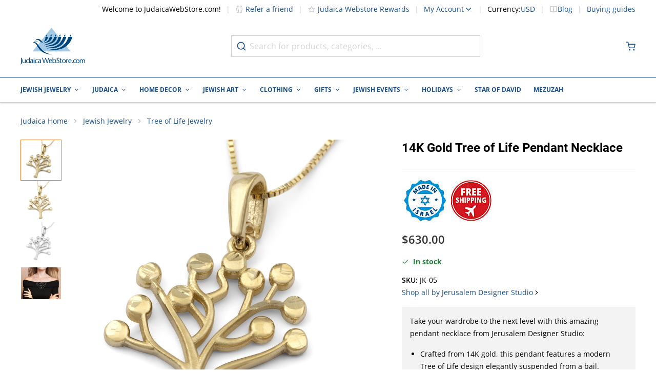

--- FILE ---
content_type: text/html; charset=utf-8
request_url: https://www.judaicawebstore.com/14k-gold-tree-of-life-pendant-necklace
body_size: 101403
content:
<!doctype html><html lang="en"><head prefix="og: http://ogp.me/ns# fb: http://ogp.me/ns/fb# product: http://ogp.me/ns/product#"><meta charset="utf-8"/><script type="text/javascript">(window.NREUM||(NREUM={})).init={privacy:{cookies_enabled:true},ajax:{deny_list:[]},session_trace:{sampling_rate:0.0,mode:"FIXED_RATE",enabled:true,error_sampling_rate:0.0},feature_flags:["soft_nav"],distributed_tracing:{enabled:true}};(window.NREUM||(NREUM={})).loader_config={agentID:"601404701",accountID:"2937646",trustKey:"372289",xpid:"Vg8EVlBXDhAFUFZWBQMCVVQ=",licenseKey:"NRJS-6d8f49f1937884aeda6",applicationID:"547422530",browserID:"601404701"};;/*! For license information please see nr-loader-spa-1.308.0.min.js.LICENSE.txt */
(()=>{var e,t,r={384:(e,t,r)=>{"use strict";r.d(t,{NT:()=>a,US:()=>u,Zm:()=>o,bQ:()=>d,dV:()=>c,pV:()=>l});var n=r(6154),i=r(1863),s=r(1910);const a={beacon:"bam.nr-data.net",errorBeacon:"bam.nr-data.net"};function o(){return n.gm.NREUM||(n.gm.NREUM={}),void 0===n.gm.newrelic&&(n.gm.newrelic=n.gm.NREUM),n.gm.NREUM}function c(){let e=o();return e.o||(e.o={ST:n.gm.setTimeout,SI:n.gm.setImmediate||n.gm.setInterval,CT:n.gm.clearTimeout,XHR:n.gm.XMLHttpRequest,REQ:n.gm.Request,EV:n.gm.Event,PR:n.gm.Promise,MO:n.gm.MutationObserver,FETCH:n.gm.fetch,WS:n.gm.WebSocket},(0,s.i)(...Object.values(e.o))),e}function d(e,t){let r=o();r.initializedAgents??={},t.initializedAt={ms:(0,i.t)(),date:new Date},r.initializedAgents[e]=t}function u(e,t){o()[e]=t}function l(){return function(){let e=o();const t=e.info||{};e.info={beacon:a.beacon,errorBeacon:a.errorBeacon,...t}}(),function(){let e=o();const t=e.init||{};e.init={...t}}(),c(),function(){let e=o();const t=e.loader_config||{};e.loader_config={...t}}(),o()}},782:(e,t,r)=>{"use strict";r.d(t,{T:()=>n});const n=r(860).K7.pageViewTiming},860:(e,t,r)=>{"use strict";r.d(t,{$J:()=>u,K7:()=>c,P3:()=>d,XX:()=>i,Yy:()=>o,df:()=>s,qY:()=>n,v4:()=>a});const n="events",i="jserrors",s="browser/blobs",a="rum",o="browser/logs",c={ajax:"ajax",genericEvents:"generic_events",jserrors:i,logging:"logging",metrics:"metrics",pageAction:"page_action",pageViewEvent:"page_view_event",pageViewTiming:"page_view_timing",sessionReplay:"session_replay",sessionTrace:"session_trace",softNav:"soft_navigations",spa:"spa"},d={[c.pageViewEvent]:1,[c.pageViewTiming]:2,[c.metrics]:3,[c.jserrors]:4,[c.spa]:5,[c.ajax]:6,[c.sessionTrace]:7,[c.softNav]:8,[c.sessionReplay]:9,[c.logging]:10,[c.genericEvents]:11},u={[c.pageViewEvent]:a,[c.pageViewTiming]:n,[c.ajax]:n,[c.spa]:n,[c.softNav]:n,[c.metrics]:i,[c.jserrors]:i,[c.sessionTrace]:s,[c.sessionReplay]:s,[c.logging]:o,[c.genericEvents]:"ins"}},944:(e,t,r)=>{"use strict";r.d(t,{R:()=>i});var n=r(3241);function i(e,t){"function"==typeof console.debug&&(console.debug("New Relic Warning: https://github.com/newrelic/newrelic-browser-agent/blob/main/docs/warning-codes.md#".concat(e),t),(0,n.W)({agentIdentifier:null,drained:null,type:"data",name:"warn",feature:"warn",data:{code:e,secondary:t}}))}},993:(e,t,r)=>{"use strict";r.d(t,{A$:()=>s,ET:()=>a,TZ:()=>o,p_:()=>i});var n=r(860);const i={ERROR:"ERROR",WARN:"WARN",INFO:"INFO",DEBUG:"DEBUG",TRACE:"TRACE"},s={OFF:0,ERROR:1,WARN:2,INFO:3,DEBUG:4,TRACE:5},a="log",o=n.K7.logging},1541:(e,t,r)=>{"use strict";r.d(t,{U:()=>i,f:()=>n});const n={MFE:"MFE",BA:"BA"};function i(e,t){if(2!==t?.harvestEndpointVersion)return{};const r=t.agentRef.runtime.appMetadata.agents[0].entityGuid;return e?{"source.id":e.id,"source.name":e.name,"source.type":e.type,"parent.id":e.parent?.id||r,"parent.type":e.parent?.type||n.BA}:{"entity.guid":r,appId:t.agentRef.info.applicationID}}},1687:(e,t,r)=>{"use strict";r.d(t,{Ak:()=>d,Ze:()=>h,x3:()=>u});var n=r(3241),i=r(7836),s=r(3606),a=r(860),o=r(2646);const c={};function d(e,t){const r={staged:!1,priority:a.P3[t]||0};l(e),c[e].get(t)||c[e].set(t,r)}function u(e,t){e&&c[e]&&(c[e].get(t)&&c[e].delete(t),p(e,t,!1),c[e].size&&f(e))}function l(e){if(!e)throw new Error("agentIdentifier required");c[e]||(c[e]=new Map)}function h(e="",t="feature",r=!1){if(l(e),!e||!c[e].get(t)||r)return p(e,t);c[e].get(t).staged=!0,f(e)}function f(e){const t=Array.from(c[e]);t.every(([e,t])=>t.staged)&&(t.sort((e,t)=>e[1].priority-t[1].priority),t.forEach(([t])=>{c[e].delete(t),p(e,t)}))}function p(e,t,r=!0){const a=e?i.ee.get(e):i.ee,c=s.i.handlers;if(!a.aborted&&a.backlog&&c){if((0,n.W)({agentIdentifier:e,type:"lifecycle",name:"drain",feature:t}),r){const e=a.backlog[t],r=c[t];if(r){for(let t=0;e&&t<e.length;++t)g(e[t],r);Object.entries(r).forEach(([e,t])=>{Object.values(t||{}).forEach(t=>{t[0]?.on&&t[0]?.context()instanceof o.y&&t[0].on(e,t[1])})})}}a.isolatedBacklog||delete c[t],a.backlog[t]=null,a.emit("drain-"+t,[])}}function g(e,t){var r=e[1];Object.values(t[r]||{}).forEach(t=>{var r=e[0];if(t[0]===r){var n=t[1],i=e[3],s=e[2];n.apply(i,s)}})}},1738:(e,t,r)=>{"use strict";r.d(t,{U:()=>f,Y:()=>h});var n=r(3241),i=r(9908),s=r(1863),a=r(944),o=r(5701),c=r(3969),d=r(8362),u=r(860),l=r(4261);function h(e,t,r,s){const h=s||r;!h||h[e]&&h[e]!==d.d.prototype[e]||(h[e]=function(){(0,i.p)(c.xV,["API/"+e+"/called"],void 0,u.K7.metrics,r.ee),(0,n.W)({agentIdentifier:r.agentIdentifier,drained:!!o.B?.[r.agentIdentifier],type:"data",name:"api",feature:l.Pl+e,data:{}});try{return t.apply(this,arguments)}catch(e){(0,a.R)(23,e)}})}function f(e,t,r,n,a){const o=e.info;null===r?delete o.jsAttributes[t]:o.jsAttributes[t]=r,(a||null===r)&&(0,i.p)(l.Pl+n,[(0,s.t)(),t,r],void 0,"session",e.ee)}},1741:(e,t,r)=>{"use strict";r.d(t,{W:()=>s});var n=r(944),i=r(4261);class s{#e(e,...t){if(this[e]!==s.prototype[e])return this[e](...t);(0,n.R)(35,e)}addPageAction(e,t){return this.#e(i.hG,e,t)}register(e){return this.#e(i.eY,e)}recordCustomEvent(e,t){return this.#e(i.fF,e,t)}setPageViewName(e,t){return this.#e(i.Fw,e,t)}setCustomAttribute(e,t,r){return this.#e(i.cD,e,t,r)}noticeError(e,t){return this.#e(i.o5,e,t)}setUserId(e,t=!1){return this.#e(i.Dl,e,t)}setApplicationVersion(e){return this.#e(i.nb,e)}setErrorHandler(e){return this.#e(i.bt,e)}addRelease(e,t){return this.#e(i.k6,e,t)}log(e,t){return this.#e(i.$9,e,t)}start(){return this.#e(i.d3)}finished(e){return this.#e(i.BL,e)}recordReplay(){return this.#e(i.CH)}pauseReplay(){return this.#e(i.Tb)}addToTrace(e){return this.#e(i.U2,e)}setCurrentRouteName(e){return this.#e(i.PA,e)}interaction(e){return this.#e(i.dT,e)}wrapLogger(e,t,r){return this.#e(i.Wb,e,t,r)}measure(e,t){return this.#e(i.V1,e,t)}consent(e){return this.#e(i.Pv,e)}}},1863:(e,t,r)=>{"use strict";function n(){return Math.floor(performance.now())}r.d(t,{t:()=>n})},1910:(e,t,r)=>{"use strict";r.d(t,{i:()=>s});var n=r(944);const i=new Map;function s(...e){return e.every(e=>{if(i.has(e))return i.get(e);const t="function"==typeof e?e.toString():"",r=t.includes("[native code]"),s=t.includes("nrWrapper");return r||s||(0,n.R)(64,e?.name||t),i.set(e,r),r})}},2555:(e,t,r)=>{"use strict";r.d(t,{D:()=>o,f:()=>a});var n=r(384),i=r(8122);const s={beacon:n.NT.beacon,errorBeacon:n.NT.errorBeacon,licenseKey:void 0,applicationID:void 0,sa:void 0,queueTime:void 0,applicationTime:void 0,ttGuid:void 0,user:void 0,account:void 0,product:void 0,extra:void 0,jsAttributes:{},userAttributes:void 0,atts:void 0,transactionName:void 0,tNamePlain:void 0};function a(e){try{return!!e.licenseKey&&!!e.errorBeacon&&!!e.applicationID}catch(e){return!1}}const o=e=>(0,i.a)(e,s)},2614:(e,t,r)=>{"use strict";r.d(t,{BB:()=>a,H3:()=>n,g:()=>d,iL:()=>c,tS:()=>o,uh:()=>i,wk:()=>s});const n="NRBA",i="SESSION",s=144e5,a=18e5,o={STARTED:"session-started",PAUSE:"session-pause",RESET:"session-reset",RESUME:"session-resume",UPDATE:"session-update"},c={SAME_TAB:"same-tab",CROSS_TAB:"cross-tab"},d={OFF:0,FULL:1,ERROR:2}},2646:(e,t,r)=>{"use strict";r.d(t,{y:()=>n});class n{constructor(e){this.contextId=e}}},2843:(e,t,r)=>{"use strict";r.d(t,{G:()=>s,u:()=>i});var n=r(3878);function i(e,t=!1,r,i){(0,n.DD)("visibilitychange",function(){if(t)return void("hidden"===document.visibilityState&&e());e(document.visibilityState)},r,i)}function s(e,t,r){(0,n.sp)("pagehide",e,t,r)}},3241:(e,t,r)=>{"use strict";r.d(t,{W:()=>s});var n=r(6154);const i="newrelic";function s(e={}){try{n.gm.dispatchEvent(new CustomEvent(i,{detail:e}))}catch(e){}}},3304:(e,t,r)=>{"use strict";r.d(t,{A:()=>s});var n=r(7836);const i=()=>{const e=new WeakSet;return(t,r)=>{if("object"==typeof r&&null!==r){if(e.has(r))return;e.add(r)}return r}};function s(e){try{return JSON.stringify(e,i())??""}catch(e){try{n.ee.emit("internal-error",[e])}catch(e){}return""}}},3333:(e,t,r)=>{"use strict";r.d(t,{$v:()=>u,TZ:()=>n,Xh:()=>c,Zp:()=>i,kd:()=>d,mq:()=>o,nf:()=>a,qN:()=>s});const n=r(860).K7.genericEvents,i=["auxclick","click","copy","keydown","paste","scrollend"],s=["focus","blur"],a=4,o=1e3,c=2e3,d=["PageAction","UserAction","BrowserPerformance"],u={RESOURCES:"experimental.resources",REGISTER:"register"}},3434:(e,t,r)=>{"use strict";r.d(t,{Jt:()=>s,YM:()=>d});var n=r(7836),i=r(5607);const s="nr@original:".concat(i.W),a=50;var o=Object.prototype.hasOwnProperty,c=!1;function d(e,t){return e||(e=n.ee),r.inPlace=function(e,t,n,i,s){n||(n="");const a="-"===n.charAt(0);for(let o=0;o<t.length;o++){const c=t[o],d=e[c];l(d)||(e[c]=r(d,a?c+n:n,i,c,s))}},r.flag=s,r;function r(t,r,n,c,d){return l(t)?t:(r||(r=""),nrWrapper[s]=t,function(e,t,r){if(Object.defineProperty&&Object.keys)try{return Object.keys(e).forEach(function(r){Object.defineProperty(t,r,{get:function(){return e[r]},set:function(t){return e[r]=t,t}})}),t}catch(e){u([e],r)}for(var n in e)o.call(e,n)&&(t[n]=e[n])}(t,nrWrapper,e),nrWrapper);function nrWrapper(){var s,o,l,h;let f;try{o=this,s=[...arguments],l="function"==typeof n?n(s,o):n||{}}catch(t){u([t,"",[s,o,c],l],e)}i(r+"start",[s,o,c],l,d);const p=performance.now();let g;try{return h=t.apply(o,s),g=performance.now(),h}catch(e){throw g=performance.now(),i(r+"err",[s,o,e],l,d),f=e,f}finally{const e=g-p,t={start:p,end:g,duration:e,isLongTask:e>=a,methodName:c,thrownError:f};t.isLongTask&&i("long-task",[t,o],l,d),i(r+"end",[s,o,h],l,d)}}}function i(r,n,i,s){if(!c||t){var a=c;c=!0;try{e.emit(r,n,i,t,s)}catch(t){u([t,r,n,i],e)}c=a}}}function u(e,t){t||(t=n.ee);try{t.emit("internal-error",e)}catch(e){}}function l(e){return!(e&&"function"==typeof e&&e.apply&&!e[s])}},3606:(e,t,r)=>{"use strict";r.d(t,{i:()=>s});var n=r(9908);s.on=a;var i=s.handlers={};function s(e,t,r,s){a(s||n.d,i,e,t,r)}function a(e,t,r,i,s){s||(s="feature"),e||(e=n.d);var a=t[s]=t[s]||{};(a[r]=a[r]||[]).push([e,i])}},3738:(e,t,r)=>{"use strict";r.d(t,{He:()=>i,Kp:()=>o,Lc:()=>d,Rz:()=>u,TZ:()=>n,bD:()=>s,d3:()=>a,jx:()=>l,sl:()=>h,uP:()=>c});const n=r(860).K7.sessionTrace,i="bstResource",s="resource",a="-start",o="-end",c="fn"+a,d="fn"+o,u="pushState",l=1e3,h=3e4},3785:(e,t,r)=>{"use strict";r.d(t,{R:()=>c,b:()=>d});var n=r(9908),i=r(1863),s=r(860),a=r(3969),o=r(993);function c(e,t,r={},c=o.p_.INFO,d=!0,u,l=(0,i.t)()){(0,n.p)(a.xV,["API/logging/".concat(c.toLowerCase(),"/called")],void 0,s.K7.metrics,e),(0,n.p)(o.ET,[l,t,r,c,d,u],void 0,s.K7.logging,e)}function d(e){return"string"==typeof e&&Object.values(o.p_).some(t=>t===e.toUpperCase().trim())}},3878:(e,t,r)=>{"use strict";function n(e,t){return{capture:e,passive:!1,signal:t}}function i(e,t,r=!1,i){window.addEventListener(e,t,n(r,i))}function s(e,t,r=!1,i){document.addEventListener(e,t,n(r,i))}r.d(t,{DD:()=>s,jT:()=>n,sp:()=>i})},3962:(e,t,r)=>{"use strict";r.d(t,{AM:()=>a,O2:()=>l,OV:()=>s,Qu:()=>h,TZ:()=>c,ih:()=>f,pP:()=>o,t1:()=>u,tC:()=>i,wD:()=>d});var n=r(860);const i=["click","keydown","submit"],s="popstate",a="api",o="initialPageLoad",c=n.K7.softNav,d=5e3,u=500,l={INITIAL_PAGE_LOAD:"",ROUTE_CHANGE:1,UNSPECIFIED:2},h={INTERACTION:1,AJAX:2,CUSTOM_END:3,CUSTOM_TRACER:4},f={IP:"in progress",PF:"pending finish",FIN:"finished",CAN:"cancelled"}},3969:(e,t,r)=>{"use strict";r.d(t,{TZ:()=>n,XG:()=>o,rs:()=>i,xV:()=>a,z_:()=>s});const n=r(860).K7.metrics,i="sm",s="cm",a="storeSupportabilityMetrics",o="storeEventMetrics"},4234:(e,t,r)=>{"use strict";r.d(t,{W:()=>s});var n=r(7836),i=r(1687);class s{constructor(e,t){this.agentIdentifier=e,this.ee=n.ee.get(e),this.featureName=t,this.blocked=!1}deregisterDrain(){(0,i.x3)(this.agentIdentifier,this.featureName)}}},4261:(e,t,r)=>{"use strict";r.d(t,{$9:()=>u,BL:()=>c,CH:()=>p,Dl:()=>R,Fw:()=>w,PA:()=>v,Pl:()=>n,Pv:()=>A,Tb:()=>h,U2:()=>a,V1:()=>E,Wb:()=>T,bt:()=>y,cD:()=>b,d3:()=>x,dT:()=>d,eY:()=>g,fF:()=>f,hG:()=>s,hw:()=>i,k6:()=>o,nb:()=>m,o5:()=>l});const n="api-",i=n+"ixn-",s="addPageAction",a="addToTrace",o="addRelease",c="finished",d="interaction",u="log",l="noticeError",h="pauseReplay",f="recordCustomEvent",p="recordReplay",g="register",m="setApplicationVersion",v="setCurrentRouteName",b="setCustomAttribute",y="setErrorHandler",w="setPageViewName",R="setUserId",x="start",T="wrapLogger",E="measure",A="consent"},5205:(e,t,r)=>{"use strict";r.d(t,{j:()=>S});var n=r(384),i=r(1741);var s=r(2555),a=r(3333);const o=e=>{if(!e||"string"!=typeof e)return!1;try{document.createDocumentFragment().querySelector(e)}catch{return!1}return!0};var c=r(2614),d=r(944),u=r(8122);const l="[data-nr-mask]",h=e=>(0,u.a)(e,(()=>{const e={feature_flags:[],experimental:{allow_registered_children:!1,resources:!1},mask_selector:"*",block_selector:"[data-nr-block]",mask_input_options:{color:!1,date:!1,"datetime-local":!1,email:!1,month:!1,number:!1,range:!1,search:!1,tel:!1,text:!1,time:!1,url:!1,week:!1,textarea:!1,select:!1,password:!0}};return{ajax:{deny_list:void 0,block_internal:!0,enabled:!0,autoStart:!0},api:{get allow_registered_children(){return e.feature_flags.includes(a.$v.REGISTER)||e.experimental.allow_registered_children},set allow_registered_children(t){e.experimental.allow_registered_children=t},duplicate_registered_data:!1},browser_consent_mode:{enabled:!1},distributed_tracing:{enabled:void 0,exclude_newrelic_header:void 0,cors_use_newrelic_header:void 0,cors_use_tracecontext_headers:void 0,allowed_origins:void 0},get feature_flags(){return e.feature_flags},set feature_flags(t){e.feature_flags=t},generic_events:{enabled:!0,autoStart:!0},harvest:{interval:30},jserrors:{enabled:!0,autoStart:!0},logging:{enabled:!0,autoStart:!0},metrics:{enabled:!0,autoStart:!0},obfuscate:void 0,page_action:{enabled:!0},page_view_event:{enabled:!0,autoStart:!0},page_view_timing:{enabled:!0,autoStart:!0},performance:{capture_marks:!1,capture_measures:!1,capture_detail:!0,resources:{get enabled(){return e.feature_flags.includes(a.$v.RESOURCES)||e.experimental.resources},set enabled(t){e.experimental.resources=t},asset_types:[],first_party_domains:[],ignore_newrelic:!0}},privacy:{cookies_enabled:!0},proxy:{assets:void 0,beacon:void 0},session:{expiresMs:c.wk,inactiveMs:c.BB},session_replay:{autoStart:!0,enabled:!1,preload:!1,sampling_rate:10,error_sampling_rate:100,collect_fonts:!1,inline_images:!1,fix_stylesheets:!0,mask_all_inputs:!0,get mask_text_selector(){return e.mask_selector},set mask_text_selector(t){o(t)?e.mask_selector="".concat(t,",").concat(l):""===t||null===t?e.mask_selector=l:(0,d.R)(5,t)},get block_class(){return"nr-block"},get ignore_class(){return"nr-ignore"},get mask_text_class(){return"nr-mask"},get block_selector(){return e.block_selector},set block_selector(t){o(t)?e.block_selector+=",".concat(t):""!==t&&(0,d.R)(6,t)},get mask_input_options(){return e.mask_input_options},set mask_input_options(t){t&&"object"==typeof t?e.mask_input_options={...t,password:!0}:(0,d.R)(7,t)}},session_trace:{enabled:!0,autoStart:!0},soft_navigations:{enabled:!0,autoStart:!0},spa:{enabled:!0,autoStart:!0},ssl:void 0,user_actions:{enabled:!0,elementAttributes:["id","className","tagName","type"]}}})());var f=r(6154),p=r(9324);let g=0;const m={buildEnv:p.F3,distMethod:p.Xs,version:p.xv,originTime:f.WN},v={consented:!1},b={appMetadata:{},get consented(){return this.session?.state?.consent||v.consented},set consented(e){v.consented=e},customTransaction:void 0,denyList:void 0,disabled:!1,harvester:void 0,isolatedBacklog:!1,isRecording:!1,loaderType:void 0,maxBytes:3e4,obfuscator:void 0,onerror:void 0,ptid:void 0,releaseIds:{},session:void 0,timeKeeper:void 0,registeredEntities:[],jsAttributesMetadata:{bytes:0},get harvestCount(){return++g}},y=e=>{const t=(0,u.a)(e,b),r=Object.keys(m).reduce((e,t)=>(e[t]={value:m[t],writable:!1,configurable:!0,enumerable:!0},e),{});return Object.defineProperties(t,r)};var w=r(5701);const R=e=>{const t=e.startsWith("http");e+="/",r.p=t?e:"https://"+e};var x=r(7836),T=r(3241);const E={accountID:void 0,trustKey:void 0,agentID:void 0,licenseKey:void 0,applicationID:void 0,xpid:void 0},A=e=>(0,u.a)(e,E),_=new Set;function S(e,t={},r,a){let{init:o,info:c,loader_config:d,runtime:u={},exposed:l=!0}=t;if(!c){const e=(0,n.pV)();o=e.init,c=e.info,d=e.loader_config}e.init=h(o||{}),e.loader_config=A(d||{}),c.jsAttributes??={},f.bv&&(c.jsAttributes.isWorker=!0),e.info=(0,s.D)(c);const p=e.init,g=[c.beacon,c.errorBeacon];_.has(e.agentIdentifier)||(p.proxy.assets&&(R(p.proxy.assets),g.push(p.proxy.assets)),p.proxy.beacon&&g.push(p.proxy.beacon),e.beacons=[...g],function(e){const t=(0,n.pV)();Object.getOwnPropertyNames(i.W.prototype).forEach(r=>{const n=i.W.prototype[r];if("function"!=typeof n||"constructor"===n)return;let s=t[r];e[r]&&!1!==e.exposed&&"micro-agent"!==e.runtime?.loaderType&&(t[r]=(...t)=>{const n=e[r](...t);return s?s(...t):n})})}(e),(0,n.US)("activatedFeatures",w.B)),u.denyList=[...p.ajax.deny_list||[],...p.ajax.block_internal?g:[]],u.ptid=e.agentIdentifier,u.loaderType=r,e.runtime=y(u),_.has(e.agentIdentifier)||(e.ee=x.ee.get(e.agentIdentifier),e.exposed=l,(0,T.W)({agentIdentifier:e.agentIdentifier,drained:!!w.B?.[e.agentIdentifier],type:"lifecycle",name:"initialize",feature:void 0,data:e.config})),_.add(e.agentIdentifier)}},5270:(e,t,r)=>{"use strict";r.d(t,{Aw:()=>a,SR:()=>s,rF:()=>o});var n=r(384),i=r(7767);function s(e){return!!(0,n.dV)().o.MO&&(0,i.V)(e)&&!0===e?.session_trace.enabled}function a(e){return!0===e?.session_replay.preload&&s(e)}function o(e,t){try{if("string"==typeof t?.type){if("password"===t.type.toLowerCase())return"*".repeat(e?.length||0);if(void 0!==t?.dataset?.nrUnmask||t?.classList?.contains("nr-unmask"))return e}}catch(e){}return"string"==typeof e?e.replace(/[\S]/g,"*"):"*".repeat(e?.length||0)}},5289:(e,t,r)=>{"use strict";r.d(t,{GG:()=>a,Qr:()=>c,sB:()=>o});var n=r(3878),i=r(6389);function s(){return"undefined"==typeof document||"complete"===document.readyState}function a(e,t){if(s())return e();const r=(0,i.J)(e),a=setInterval(()=>{s()&&(clearInterval(a),r())},500);(0,n.sp)("load",r,t)}function o(e){if(s())return e();(0,n.DD)("DOMContentLoaded",e)}function c(e){if(s())return e();(0,n.sp)("popstate",e)}},5607:(e,t,r)=>{"use strict";r.d(t,{W:()=>n});const n=(0,r(9566).bz)()},5701:(e,t,r)=>{"use strict";r.d(t,{B:()=>s,t:()=>a});var n=r(3241);const i=new Set,s={};function a(e,t){const r=t.agentIdentifier;s[r]??={},e&&"object"==typeof e&&(i.has(r)||(t.ee.emit("rumresp",[e]),s[r]=e,i.add(r),(0,n.W)({agentIdentifier:r,loaded:!0,drained:!0,type:"lifecycle",name:"load",feature:void 0,data:e})))}},6154:(e,t,r)=>{"use strict";r.d(t,{OF:()=>d,RI:()=>i,WN:()=>h,bv:()=>s,eN:()=>f,gm:()=>a,lR:()=>l,m:()=>c,mw:()=>o,sb:()=>u});var n=r(1863);const i="undefined"!=typeof window&&!!window.document,s="undefined"!=typeof WorkerGlobalScope&&("undefined"!=typeof self&&self instanceof WorkerGlobalScope&&self.navigator instanceof WorkerNavigator||"undefined"!=typeof globalThis&&globalThis instanceof WorkerGlobalScope&&globalThis.navigator instanceof WorkerNavigator),a=i?window:"undefined"!=typeof WorkerGlobalScope&&("undefined"!=typeof self&&self instanceof WorkerGlobalScope&&self||"undefined"!=typeof globalThis&&globalThis instanceof WorkerGlobalScope&&globalThis),o=Boolean("hidden"===a?.document?.visibilityState),c=""+a?.location,d=/iPad|iPhone|iPod/.test(a.navigator?.userAgent),u=d&&"undefined"==typeof SharedWorker,l=(()=>{const e=a.navigator?.userAgent?.match(/Firefox[/\s](\d+\.\d+)/);return Array.isArray(e)&&e.length>=2?+e[1]:0})(),h=Date.now()-(0,n.t)(),f=()=>"undefined"!=typeof PerformanceNavigationTiming&&a?.performance?.getEntriesByType("navigation")?.[0]?.responseStart},6344:(e,t,r)=>{"use strict";r.d(t,{BB:()=>u,Qb:()=>l,TZ:()=>i,Ug:()=>a,Vh:()=>s,_s:()=>o,bc:()=>d,yP:()=>c});var n=r(2614);const i=r(860).K7.sessionReplay,s="errorDuringReplay",a=.12,o={DomContentLoaded:0,Load:1,FullSnapshot:2,IncrementalSnapshot:3,Meta:4,Custom:5},c={[n.g.ERROR]:15e3,[n.g.FULL]:3e5,[n.g.OFF]:0},d={RESET:{message:"Session was reset",sm:"Reset"},IMPORT:{message:"Recorder failed to import",sm:"Import"},TOO_MANY:{message:"429: Too Many Requests",sm:"Too-Many"},TOO_BIG:{message:"Payload was too large",sm:"Too-Big"},CROSS_TAB:{message:"Session Entity was set to OFF on another tab",sm:"Cross-Tab"},ENTITLEMENTS:{message:"Session Replay is not allowed and will not be started",sm:"Entitlement"}},u=5e3,l={API:"api",RESUME:"resume",SWITCH_TO_FULL:"switchToFull",INITIALIZE:"initialize",PRELOAD:"preload"}},6389:(e,t,r)=>{"use strict";function n(e,t=500,r={}){const n=r?.leading||!1;let i;return(...r)=>{n&&void 0===i&&(e.apply(this,r),i=setTimeout(()=>{i=clearTimeout(i)},t)),n||(clearTimeout(i),i=setTimeout(()=>{e.apply(this,r)},t))}}function i(e){let t=!1;return(...r)=>{t||(t=!0,e.apply(this,r))}}r.d(t,{J:()=>i,s:()=>n})},6630:(e,t,r)=>{"use strict";r.d(t,{T:()=>n});const n=r(860).K7.pageViewEvent},6774:(e,t,r)=>{"use strict";r.d(t,{T:()=>n});const n=r(860).K7.jserrors},7295:(e,t,r)=>{"use strict";r.d(t,{Xv:()=>a,gX:()=>i,iW:()=>s});var n=[];function i(e){if(!e||s(e))return!1;if(0===n.length)return!0;if("*"===n[0].hostname)return!1;for(var t=0;t<n.length;t++){var r=n[t];if(r.hostname.test(e.hostname)&&r.pathname.test(e.pathname))return!1}return!0}function s(e){return void 0===e.hostname}function a(e){if(n=[],e&&e.length)for(var t=0;t<e.length;t++){let r=e[t];if(!r)continue;if("*"===r)return void(n=[{hostname:"*"}]);0===r.indexOf("http://")?r=r.substring(7):0===r.indexOf("https://")&&(r=r.substring(8));const i=r.indexOf("/");let s,a;i>0?(s=r.substring(0,i),a=r.substring(i)):(s=r,a="*");let[c]=s.split(":");n.push({hostname:o(c),pathname:o(a,!0)})}}function o(e,t=!1){const r=e.replace(/[.+?^${}()|[\]\\]/g,e=>"\\"+e).replace(/\*/g,".*?");return new RegExp((t?"^":"")+r+"$")}},7485:(e,t,r)=>{"use strict";r.d(t,{D:()=>i});var n=r(6154);function i(e){if(0===(e||"").indexOf("data:"))return{protocol:"data"};try{const t=new URL(e,location.href),r={port:t.port,hostname:t.hostname,pathname:t.pathname,search:t.search,protocol:t.protocol.slice(0,t.protocol.indexOf(":")),sameOrigin:t.protocol===n.gm?.location?.protocol&&t.host===n.gm?.location?.host};return r.port&&""!==r.port||("http:"===t.protocol&&(r.port="80"),"https:"===t.protocol&&(r.port="443")),r.pathname&&""!==r.pathname?r.pathname.startsWith("/")||(r.pathname="/".concat(r.pathname)):r.pathname="/",r}catch(e){return{}}}},7699:(e,t,r)=>{"use strict";r.d(t,{It:()=>s,KC:()=>o,No:()=>i,qh:()=>a});var n=r(860);const i=16e3,s=1e6,a="SESSION_ERROR",o={[n.K7.logging]:!0,[n.K7.genericEvents]:!1,[n.K7.jserrors]:!1,[n.K7.ajax]:!1}},7767:(e,t,r)=>{"use strict";r.d(t,{V:()=>i});var n=r(6154);const i=e=>n.RI&&!0===e?.privacy.cookies_enabled},7836:(e,t,r)=>{"use strict";r.d(t,{P:()=>o,ee:()=>c});var n=r(384),i=r(8990),s=r(2646),a=r(5607);const o="nr@context:".concat(a.W),c=function e(t,r){var n={},a={},u={},l=!1;try{l=16===r.length&&d.initializedAgents?.[r]?.runtime.isolatedBacklog}catch(e){}var h={on:p,addEventListener:p,removeEventListener:function(e,t){var r=n[e];if(!r)return;for(var i=0;i<r.length;i++)r[i]===t&&r.splice(i,1)},emit:function(e,r,n,i,s){!1!==s&&(s=!0);if(c.aborted&&!i)return;t&&s&&t.emit(e,r,n);var o=f(n);g(e).forEach(e=>{e.apply(o,r)});var d=v()[a[e]];d&&d.push([h,e,r,o]);return o},get:m,listeners:g,context:f,buffer:function(e,t){const r=v();if(t=t||"feature",h.aborted)return;Object.entries(e||{}).forEach(([e,n])=>{a[n]=t,t in r||(r[t]=[])})},abort:function(){h._aborted=!0,Object.keys(h.backlog).forEach(e=>{delete h.backlog[e]})},isBuffering:function(e){return!!v()[a[e]]},debugId:r,backlog:l?{}:t&&"object"==typeof t.backlog?t.backlog:{},isolatedBacklog:l};return Object.defineProperty(h,"aborted",{get:()=>{let e=h._aborted||!1;return e||(t&&(e=t.aborted),e)}}),h;function f(e){return e&&e instanceof s.y?e:e?(0,i.I)(e,o,()=>new s.y(o)):new s.y(o)}function p(e,t){n[e]=g(e).concat(t)}function g(e){return n[e]||[]}function m(t){return u[t]=u[t]||e(h,t)}function v(){return h.backlog}}(void 0,"globalEE"),d=(0,n.Zm)();d.ee||(d.ee=c)},8122:(e,t,r)=>{"use strict";r.d(t,{a:()=>i});var n=r(944);function i(e,t){try{if(!e||"object"!=typeof e)return(0,n.R)(3);if(!t||"object"!=typeof t)return(0,n.R)(4);const r=Object.create(Object.getPrototypeOf(t),Object.getOwnPropertyDescriptors(t)),s=0===Object.keys(r).length?e:r;for(let a in s)if(void 0!==e[a])try{if(null===e[a]){r[a]=null;continue}Array.isArray(e[a])&&Array.isArray(t[a])?r[a]=Array.from(new Set([...e[a],...t[a]])):"object"==typeof e[a]&&"object"==typeof t[a]?r[a]=i(e[a],t[a]):r[a]=e[a]}catch(e){r[a]||(0,n.R)(1,e)}return r}catch(e){(0,n.R)(2,e)}}},8139:(e,t,r)=>{"use strict";r.d(t,{u:()=>h});var n=r(7836),i=r(3434),s=r(8990),a=r(6154);const o={},c=a.gm.XMLHttpRequest,d="addEventListener",u="removeEventListener",l="nr@wrapped:".concat(n.P);function h(e){var t=function(e){return(e||n.ee).get("events")}(e);if(o[t.debugId]++)return t;o[t.debugId]=1;var r=(0,i.YM)(t,!0);function h(e){r.inPlace(e,[d,u],"-",p)}function p(e,t){return e[1]}return"getPrototypeOf"in Object&&(a.RI&&f(document,h),c&&f(c.prototype,h),f(a.gm,h)),t.on(d+"-start",function(e,t){var n=e[1];if(null!==n&&("function"==typeof n||"object"==typeof n)&&"newrelic"!==e[0]){var i=(0,s.I)(n,l,function(){var e={object:function(){if("function"!=typeof n.handleEvent)return;return n.handleEvent.apply(n,arguments)},function:n}[typeof n];return e?r(e,"fn-",null,e.name||"anonymous"):n});this.wrapped=e[1]=i}}),t.on(u+"-start",function(e){e[1]=this.wrapped||e[1]}),t}function f(e,t,...r){let n=e;for(;"object"==typeof n&&!Object.prototype.hasOwnProperty.call(n,d);)n=Object.getPrototypeOf(n);n&&t(n,...r)}},8362:(e,t,r)=>{"use strict";r.d(t,{d:()=>s});var n=r(9566),i=r(1741);class s extends i.W{agentIdentifier=(0,n.LA)(16)}},8374:(e,t,r)=>{r.nc=(()=>{try{return document?.currentScript?.nonce}catch(e){}return""})()},8990:(e,t,r)=>{"use strict";r.d(t,{I:()=>i});var n=Object.prototype.hasOwnProperty;function i(e,t,r){if(n.call(e,t))return e[t];var i=r();if(Object.defineProperty&&Object.keys)try{return Object.defineProperty(e,t,{value:i,writable:!0,enumerable:!1}),i}catch(e){}return e[t]=i,i}},9119:(e,t,r)=>{"use strict";r.d(t,{L:()=>s});var n=/([^?#]*)[^#]*(#[^?]*|$).*/,i=/([^?#]*)().*/;function s(e,t){return e?e.replace(t?n:i,"$1$2"):e}},9300:(e,t,r)=>{"use strict";r.d(t,{T:()=>n});const n=r(860).K7.ajax},9324:(e,t,r)=>{"use strict";r.d(t,{AJ:()=>a,F3:()=>i,Xs:()=>s,Yq:()=>o,xv:()=>n});const n="1.308.0",i="PROD",s="CDN",a="@newrelic/rrweb",o="1.0.1"},9566:(e,t,r)=>{"use strict";r.d(t,{LA:()=>o,ZF:()=>c,bz:()=>a,el:()=>d});var n=r(6154);const i="xxxxxxxx-xxxx-4xxx-yxxx-xxxxxxxxxxxx";function s(e,t){return e?15&e[t]:16*Math.random()|0}function a(){const e=n.gm?.crypto||n.gm?.msCrypto;let t,r=0;return e&&e.getRandomValues&&(t=e.getRandomValues(new Uint8Array(30))),i.split("").map(e=>"x"===e?s(t,r++).toString(16):"y"===e?(3&s()|8).toString(16):e).join("")}function o(e){const t=n.gm?.crypto||n.gm?.msCrypto;let r,i=0;t&&t.getRandomValues&&(r=t.getRandomValues(new Uint8Array(e)));const a=[];for(var o=0;o<e;o++)a.push(s(r,i++).toString(16));return a.join("")}function c(){return o(16)}function d(){return o(32)}},9908:(e,t,r)=>{"use strict";r.d(t,{d:()=>n,p:()=>i});var n=r(7836).ee.get("handle");function i(e,t,r,i,s){s?(s.buffer([e],i),s.emit(e,t,r)):(n.buffer([e],i),n.emit(e,t,r))}}},n={};function i(e){var t=n[e];if(void 0!==t)return t.exports;var s=n[e]={exports:{}};return r[e](s,s.exports,i),s.exports}i.m=r,i.d=(e,t)=>{for(var r in t)i.o(t,r)&&!i.o(e,r)&&Object.defineProperty(e,r,{enumerable:!0,get:t[r]})},i.f={},i.e=e=>Promise.all(Object.keys(i.f).reduce((t,r)=>(i.f[r](e,t),t),[])),i.u=e=>({212:"nr-spa-compressor",249:"nr-spa-recorder",478:"nr-spa"}[e]+"-1.308.0.min.js"),i.o=(e,t)=>Object.prototype.hasOwnProperty.call(e,t),e={},t="NRBA-1.308.0.PROD:",i.l=(r,n,s,a)=>{if(e[r])e[r].push(n);else{var o,c;if(void 0!==s)for(var d=document.getElementsByTagName("script"),u=0;u<d.length;u++){var l=d[u];if(l.getAttribute("src")==r||l.getAttribute("data-webpack")==t+s){o=l;break}}if(!o){c=!0;var h={478:"sha512-RSfSVnmHk59T/uIPbdSE0LPeqcEdF4/+XhfJdBuccH5rYMOEZDhFdtnh6X6nJk7hGpzHd9Ujhsy7lZEz/ORYCQ==",249:"sha512-ehJXhmntm85NSqW4MkhfQqmeKFulra3klDyY0OPDUE+sQ3GokHlPh1pmAzuNy//3j4ac6lzIbmXLvGQBMYmrkg==",212:"sha512-B9h4CR46ndKRgMBcK+j67uSR2RCnJfGefU+A7FrgR/k42ovXy5x/MAVFiSvFxuVeEk/pNLgvYGMp1cBSK/G6Fg=="};(o=document.createElement("script")).charset="utf-8",i.nc&&o.setAttribute("nonce",i.nc),o.setAttribute("data-webpack",t+s),o.src=r,0!==o.src.indexOf(window.location.origin+"/")&&(o.crossOrigin="anonymous"),h[a]&&(o.integrity=h[a])}e[r]=[n];var f=(t,n)=>{o.onerror=o.onload=null,clearTimeout(p);var i=e[r];if(delete e[r],o.parentNode&&o.parentNode.removeChild(o),i&&i.forEach(e=>e(n)),t)return t(n)},p=setTimeout(f.bind(null,void 0,{type:"timeout",target:o}),12e4);o.onerror=f.bind(null,o.onerror),o.onload=f.bind(null,o.onload),c&&document.head.appendChild(o)}},i.r=e=>{"undefined"!=typeof Symbol&&Symbol.toStringTag&&Object.defineProperty(e,Symbol.toStringTag,{value:"Module"}),Object.defineProperty(e,"__esModule",{value:!0})},i.p="https://js-agent.newrelic.com/",(()=>{var e={38:0,788:0};i.f.j=(t,r)=>{var n=i.o(e,t)?e[t]:void 0;if(0!==n)if(n)r.push(n[2]);else{var s=new Promise((r,i)=>n=e[t]=[r,i]);r.push(n[2]=s);var a=i.p+i.u(t),o=new Error;i.l(a,r=>{if(i.o(e,t)&&(0!==(n=e[t])&&(e[t]=void 0),n)){var s=r&&("load"===r.type?"missing":r.type),a=r&&r.target&&r.target.src;o.message="Loading chunk "+t+" failed: ("+s+": "+a+")",o.name="ChunkLoadError",o.type=s,o.request=a,n[1](o)}},"chunk-"+t,t)}};var t=(t,r)=>{var n,s,[a,o,c]=r,d=0;if(a.some(t=>0!==e[t])){for(n in o)i.o(o,n)&&(i.m[n]=o[n]);if(c)c(i)}for(t&&t(r);d<a.length;d++)s=a[d],i.o(e,s)&&e[s]&&e[s][0](),e[s]=0},r=self["webpackChunk:NRBA-1.308.0.PROD"]=self["webpackChunk:NRBA-1.308.0.PROD"]||[];r.forEach(t.bind(null,0)),r.push=t.bind(null,r.push.bind(r))})(),(()=>{"use strict";i(8374);var e=i(8362),t=i(860);const r=Object.values(t.K7);var n=i(5205);var s=i(9908),a=i(1863),o=i(4261),c=i(1738);var d=i(1687),u=i(4234),l=i(5289),h=i(6154),f=i(944),p=i(5270),g=i(7767),m=i(6389),v=i(7699);class b extends u.W{constructor(e,t){super(e.agentIdentifier,t),this.agentRef=e,this.abortHandler=void 0,this.featAggregate=void 0,this.loadedSuccessfully=void 0,this.onAggregateImported=new Promise(e=>{this.loadedSuccessfully=e}),this.deferred=Promise.resolve(),!1===e.init[this.featureName].autoStart?this.deferred=new Promise((t,r)=>{this.ee.on("manual-start-all",(0,m.J)(()=>{(0,d.Ak)(e.agentIdentifier,this.featureName),t()}))}):(0,d.Ak)(e.agentIdentifier,t)}importAggregator(e,t,r={}){if(this.featAggregate)return;const n=async()=>{let n;await this.deferred;try{if((0,g.V)(e.init)){const{setupAgentSession:t}=await i.e(478).then(i.bind(i,8766));n=t(e)}}catch(e){(0,f.R)(20,e),this.ee.emit("internal-error",[e]),(0,s.p)(v.qh,[e],void 0,this.featureName,this.ee)}try{if(!this.#t(this.featureName,n,e.init))return(0,d.Ze)(this.agentIdentifier,this.featureName),void this.loadedSuccessfully(!1);const{Aggregate:i}=await t();this.featAggregate=new i(e,r),e.runtime.harvester.initializedAggregates.push(this.featAggregate),this.loadedSuccessfully(!0)}catch(e){(0,f.R)(34,e),this.abortHandler?.(),(0,d.Ze)(this.agentIdentifier,this.featureName,!0),this.loadedSuccessfully(!1),this.ee&&this.ee.abort()}};h.RI?(0,l.GG)(()=>n(),!0):n()}#t(e,r,n){if(this.blocked)return!1;switch(e){case t.K7.sessionReplay:return(0,p.SR)(n)&&!!r;case t.K7.sessionTrace:return!!r;default:return!0}}}var y=i(6630),w=i(2614),R=i(3241);class x extends b{static featureName=y.T;constructor(e){var t;super(e,y.T),this.setupInspectionEvents(e.agentIdentifier),t=e,(0,c.Y)(o.Fw,function(e,r){"string"==typeof e&&("/"!==e.charAt(0)&&(e="/"+e),t.runtime.customTransaction=(r||"http://custom.transaction")+e,(0,s.p)(o.Pl+o.Fw,[(0,a.t)()],void 0,void 0,t.ee))},t),this.importAggregator(e,()=>i.e(478).then(i.bind(i,2467)))}setupInspectionEvents(e){const t=(t,r)=>{t&&(0,R.W)({agentIdentifier:e,timeStamp:t.timeStamp,loaded:"complete"===t.target.readyState,type:"window",name:r,data:t.target.location+""})};(0,l.sB)(e=>{t(e,"DOMContentLoaded")}),(0,l.GG)(e=>{t(e,"load")}),(0,l.Qr)(e=>{t(e,"navigate")}),this.ee.on(w.tS.UPDATE,(t,r)=>{(0,R.W)({agentIdentifier:e,type:"lifecycle",name:"session",data:r})})}}var T=i(384);class E extends e.d{constructor(e){var t;(super(),h.gm)?(this.features={},(0,T.bQ)(this.agentIdentifier,this),this.desiredFeatures=new Set(e.features||[]),this.desiredFeatures.add(x),(0,n.j)(this,e,e.loaderType||"agent"),t=this,(0,c.Y)(o.cD,function(e,r,n=!1){if("string"==typeof e){if(["string","number","boolean"].includes(typeof r)||null===r)return(0,c.U)(t,e,r,o.cD,n);(0,f.R)(40,typeof r)}else(0,f.R)(39,typeof e)},t),function(e){(0,c.Y)(o.Dl,function(t,r=!1){if("string"!=typeof t&&null!==t)return void(0,f.R)(41,typeof t);const n=e.info.jsAttributes["enduser.id"];r&&null!=n&&n!==t?(0,s.p)(o.Pl+"setUserIdAndResetSession",[t],void 0,"session",e.ee):(0,c.U)(e,"enduser.id",t,o.Dl,!0)},e)}(this),function(e){(0,c.Y)(o.nb,function(t){if("string"==typeof t||null===t)return(0,c.U)(e,"application.version",t,o.nb,!1);(0,f.R)(42,typeof t)},e)}(this),function(e){(0,c.Y)(o.d3,function(){e.ee.emit("manual-start-all")},e)}(this),function(e){(0,c.Y)(o.Pv,function(t=!0){if("boolean"==typeof t){if((0,s.p)(o.Pl+o.Pv,[t],void 0,"session",e.ee),e.runtime.consented=t,t){const t=e.features.page_view_event;t.onAggregateImported.then(e=>{const r=t.featAggregate;e&&!r.sentRum&&r.sendRum()})}}else(0,f.R)(65,typeof t)},e)}(this),this.run()):(0,f.R)(21)}get config(){return{info:this.info,init:this.init,loader_config:this.loader_config,runtime:this.runtime}}get api(){return this}run(){try{const e=function(e){const t={};return r.forEach(r=>{t[r]=!!e[r]?.enabled}),t}(this.init),n=[...this.desiredFeatures];n.sort((e,r)=>t.P3[e.featureName]-t.P3[r.featureName]),n.forEach(r=>{if(!e[r.featureName]&&r.featureName!==t.K7.pageViewEvent)return;if(r.featureName===t.K7.spa)return void(0,f.R)(67);const n=function(e){switch(e){case t.K7.ajax:return[t.K7.jserrors];case t.K7.sessionTrace:return[t.K7.ajax,t.K7.pageViewEvent];case t.K7.sessionReplay:return[t.K7.sessionTrace];case t.K7.pageViewTiming:return[t.K7.pageViewEvent];default:return[]}}(r.featureName).filter(e=>!(e in this.features));n.length>0&&(0,f.R)(36,{targetFeature:r.featureName,missingDependencies:n}),this.features[r.featureName]=new r(this)})}catch(e){(0,f.R)(22,e);for(const e in this.features)this.features[e].abortHandler?.();const t=(0,T.Zm)();delete t.initializedAgents[this.agentIdentifier]?.features,delete this.sharedAggregator;return t.ee.get(this.agentIdentifier).abort(),!1}}}var A=i(2843),_=i(782);class S extends b{static featureName=_.T;constructor(e){super(e,_.T),h.RI&&((0,A.u)(()=>(0,s.p)("docHidden",[(0,a.t)()],void 0,_.T,this.ee),!0),(0,A.G)(()=>(0,s.p)("winPagehide",[(0,a.t)()],void 0,_.T,this.ee)),this.importAggregator(e,()=>i.e(478).then(i.bind(i,9917))))}}var O=i(3969);class I extends b{static featureName=O.TZ;constructor(e){super(e,O.TZ),h.RI&&document.addEventListener("securitypolicyviolation",e=>{(0,s.p)(O.xV,["Generic/CSPViolation/Detected"],void 0,this.featureName,this.ee)}),this.importAggregator(e,()=>i.e(478).then(i.bind(i,6555)))}}var N=i(6774),P=i(3878),k=i(3304);class D{constructor(e,t,r,n,i){this.name="UncaughtError",this.message="string"==typeof e?e:(0,k.A)(e),this.sourceURL=t,this.line=r,this.column=n,this.__newrelic=i}}function C(e){return M(e)?e:new D(void 0!==e?.message?e.message:e,e?.filename||e?.sourceURL,e?.lineno||e?.line,e?.colno||e?.col,e?.__newrelic,e?.cause)}function j(e){const t="Unhandled Promise Rejection: ";if(!e?.reason)return;if(M(e.reason)){try{e.reason.message.startsWith(t)||(e.reason.message=t+e.reason.message)}catch(e){}return C(e.reason)}const r=C(e.reason);return(r.message||"").startsWith(t)||(r.message=t+r.message),r}function L(e){if(e.error instanceof SyntaxError&&!/:\d+$/.test(e.error.stack?.trim())){const t=new D(e.message,e.filename,e.lineno,e.colno,e.error.__newrelic,e.cause);return t.name=SyntaxError.name,t}return M(e.error)?e.error:C(e)}function M(e){return e instanceof Error&&!!e.stack}function H(e,r,n,i,o=(0,a.t)()){"string"==typeof e&&(e=new Error(e)),(0,s.p)("err",[e,o,!1,r,n.runtime.isRecording,void 0,i],void 0,t.K7.jserrors,n.ee),(0,s.p)("uaErr",[],void 0,t.K7.genericEvents,n.ee)}var B=i(1541),K=i(993),W=i(3785);function U(e,{customAttributes:t={},level:r=K.p_.INFO}={},n,i,s=(0,a.t)()){(0,W.R)(n.ee,e,t,r,!1,i,s)}function F(e,r,n,i,c=(0,a.t)()){(0,s.p)(o.Pl+o.hG,[c,e,r,i],void 0,t.K7.genericEvents,n.ee)}function V(e,r,n,i,c=(0,a.t)()){const{start:d,end:u,customAttributes:l}=r||{},h={customAttributes:l||{}};if("object"!=typeof h.customAttributes||"string"!=typeof e||0===e.length)return void(0,f.R)(57);const p=(e,t)=>null==e?t:"number"==typeof e?e:e instanceof PerformanceMark?e.startTime:Number.NaN;if(h.start=p(d,0),h.end=p(u,c),Number.isNaN(h.start)||Number.isNaN(h.end))(0,f.R)(57);else{if(h.duration=h.end-h.start,!(h.duration<0))return(0,s.p)(o.Pl+o.V1,[h,e,i],void 0,t.K7.genericEvents,n.ee),h;(0,f.R)(58)}}function G(e,r={},n,i,c=(0,a.t)()){(0,s.p)(o.Pl+o.fF,[c,e,r,i],void 0,t.K7.genericEvents,n.ee)}function z(e){(0,c.Y)(o.eY,function(t){return Y(e,t)},e)}function Y(e,r,n){(0,f.R)(54,"newrelic.register"),r||={},r.type=B.f.MFE,r.licenseKey||=e.info.licenseKey,r.blocked=!1,r.parent=n||{},Array.isArray(r.tags)||(r.tags=[]);const i={};r.tags.forEach(e=>{"name"!==e&&"id"!==e&&(i["source.".concat(e)]=!0)}),r.isolated??=!0;let o=()=>{};const c=e.runtime.registeredEntities;if(!r.isolated){const e=c.find(({metadata:{target:{id:e}}})=>e===r.id&&!r.isolated);if(e)return e}const d=e=>{r.blocked=!0,o=e};function u(e){return"string"==typeof e&&!!e.trim()&&e.trim().length<501||"number"==typeof e}e.init.api.allow_registered_children||d((0,m.J)(()=>(0,f.R)(55))),u(r.id)&&u(r.name)||d((0,m.J)(()=>(0,f.R)(48,r)));const l={addPageAction:(t,n={})=>g(F,[t,{...i,...n},e],r),deregister:()=>{d((0,m.J)(()=>(0,f.R)(68)))},log:(t,n={})=>g(U,[t,{...n,customAttributes:{...i,...n.customAttributes||{}}},e],r),measure:(t,n={})=>g(V,[t,{...n,customAttributes:{...i,...n.customAttributes||{}}},e],r),noticeError:(t,n={})=>g(H,[t,{...i,...n},e],r),register:(t={})=>g(Y,[e,t],l.metadata.target),recordCustomEvent:(t,n={})=>g(G,[t,{...i,...n},e],r),setApplicationVersion:e=>p("application.version",e),setCustomAttribute:(e,t)=>p(e,t),setUserId:e=>p("enduser.id",e),metadata:{customAttributes:i,target:r}},h=()=>(r.blocked&&o(),r.blocked);h()||c.push(l);const p=(e,t)=>{h()||(i[e]=t)},g=(r,n,i)=>{if(h())return;const o=(0,a.t)();(0,s.p)(O.xV,["API/register/".concat(r.name,"/called")],void 0,t.K7.metrics,e.ee);try{if(e.init.api.duplicate_registered_data&&"register"!==r.name){let e=n;if(n[1]instanceof Object){const t={"child.id":i.id,"child.type":i.type};e="customAttributes"in n[1]?[n[0],{...n[1],customAttributes:{...n[1].customAttributes,...t}},...n.slice(2)]:[n[0],{...n[1],...t},...n.slice(2)]}r(...e,void 0,o)}return r(...n,i,o)}catch(e){(0,f.R)(50,e)}};return l}class Z extends b{static featureName=N.T;constructor(e){var t;super(e,N.T),t=e,(0,c.Y)(o.o5,(e,r)=>H(e,r,t),t),function(e){(0,c.Y)(o.bt,function(t){e.runtime.onerror=t},e)}(e),function(e){let t=0;(0,c.Y)(o.k6,function(e,r){++t>10||(this.runtime.releaseIds[e.slice(-200)]=(""+r).slice(-200))},e)}(e),z(e);try{this.removeOnAbort=new AbortController}catch(e){}this.ee.on("internal-error",(t,r)=>{this.abortHandler&&(0,s.p)("ierr",[C(t),(0,a.t)(),!0,{},e.runtime.isRecording,r],void 0,this.featureName,this.ee)}),h.gm.addEventListener("unhandledrejection",t=>{this.abortHandler&&(0,s.p)("err",[j(t),(0,a.t)(),!1,{unhandledPromiseRejection:1},e.runtime.isRecording],void 0,this.featureName,this.ee)},(0,P.jT)(!1,this.removeOnAbort?.signal)),h.gm.addEventListener("error",t=>{this.abortHandler&&(0,s.p)("err",[L(t),(0,a.t)(),!1,{},e.runtime.isRecording],void 0,this.featureName,this.ee)},(0,P.jT)(!1,this.removeOnAbort?.signal)),this.abortHandler=this.#r,this.importAggregator(e,()=>i.e(478).then(i.bind(i,2176)))}#r(){this.removeOnAbort?.abort(),this.abortHandler=void 0}}var q=i(8990);let X=1;function J(e){const t=typeof e;return!e||"object"!==t&&"function"!==t?-1:e===h.gm?0:(0,q.I)(e,"nr@id",function(){return X++})}function Q(e){if("string"==typeof e&&e.length)return e.length;if("object"==typeof e){if("undefined"!=typeof ArrayBuffer&&e instanceof ArrayBuffer&&e.byteLength)return e.byteLength;if("undefined"!=typeof Blob&&e instanceof Blob&&e.size)return e.size;if(!("undefined"!=typeof FormData&&e instanceof FormData))try{return(0,k.A)(e).length}catch(e){return}}}var ee=i(8139),te=i(7836),re=i(3434);const ne={},ie=["open","send"];function se(e){var t=e||te.ee;const r=function(e){return(e||te.ee).get("xhr")}(t);if(void 0===h.gm.XMLHttpRequest)return r;if(ne[r.debugId]++)return r;ne[r.debugId]=1,(0,ee.u)(t);var n=(0,re.YM)(r),i=h.gm.XMLHttpRequest,s=h.gm.MutationObserver,a=h.gm.Promise,o=h.gm.setInterval,c="readystatechange",d=["onload","onerror","onabort","onloadstart","onloadend","onprogress","ontimeout"],u=[],l=h.gm.XMLHttpRequest=function(e){const t=new i(e),s=r.context(t);try{r.emit("new-xhr",[t],s),t.addEventListener(c,(a=s,function(){var e=this;e.readyState>3&&!a.resolved&&(a.resolved=!0,r.emit("xhr-resolved",[],e)),n.inPlace(e,d,"fn-",y)}),(0,P.jT)(!1))}catch(e){(0,f.R)(15,e);try{r.emit("internal-error",[e])}catch(e){}}var a;return t};function p(e,t){n.inPlace(t,["onreadystatechange"],"fn-",y)}if(function(e,t){for(var r in e)t[r]=e[r]}(i,l),l.prototype=i.prototype,n.inPlace(l.prototype,ie,"-xhr-",y),r.on("send-xhr-start",function(e,t){p(e,t),function(e){u.push(e),s&&(g?g.then(b):o?o(b):(m=-m,v.data=m))}(t)}),r.on("open-xhr-start",p),s){var g=a&&a.resolve();if(!o&&!a){var m=1,v=document.createTextNode(m);new s(b).observe(v,{characterData:!0})}}else t.on("fn-end",function(e){e[0]&&e[0].type===c||b()});function b(){for(var e=0;e<u.length;e++)p(0,u[e]);u.length&&(u=[])}function y(e,t){return t}return r}var ae="fetch-",oe=ae+"body-",ce=["arrayBuffer","blob","json","text","formData"],de=h.gm.Request,ue=h.gm.Response,le="prototype";const he={};function fe(e){const t=function(e){return(e||te.ee).get("fetch")}(e);if(!(de&&ue&&h.gm.fetch))return t;if(he[t.debugId]++)return t;function r(e,r,n){var i=e[r];"function"==typeof i&&(e[r]=function(){var e,r=[...arguments],s={};t.emit(n+"before-start",[r],s),s[te.P]&&s[te.P].dt&&(e=s[te.P].dt);var a=i.apply(this,r);return t.emit(n+"start",[r,e],a),a.then(function(e){return t.emit(n+"end",[null,e],a),e},function(e){throw t.emit(n+"end",[e],a),e})})}return he[t.debugId]=1,ce.forEach(e=>{r(de[le],e,oe),r(ue[le],e,oe)}),r(h.gm,"fetch",ae),t.on(ae+"end",function(e,r){var n=this;if(r){var i=r.headers.get("content-length");null!==i&&(n.rxSize=i),t.emit(ae+"done",[null,r],n)}else t.emit(ae+"done",[e],n)}),t}var pe=i(7485),ge=i(9566);class me{constructor(e){this.agentRef=e}generateTracePayload(e){const t=this.agentRef.loader_config;if(!this.shouldGenerateTrace(e)||!t)return null;var r=(t.accountID||"").toString()||null,n=(t.agentID||"").toString()||null,i=(t.trustKey||"").toString()||null;if(!r||!n)return null;var s=(0,ge.ZF)(),a=(0,ge.el)(),o=Date.now(),c={spanId:s,traceId:a,timestamp:o};return(e.sameOrigin||this.isAllowedOrigin(e)&&this.useTraceContextHeadersForCors())&&(c.traceContextParentHeader=this.generateTraceContextParentHeader(s,a),c.traceContextStateHeader=this.generateTraceContextStateHeader(s,o,r,n,i)),(e.sameOrigin&&!this.excludeNewrelicHeader()||!e.sameOrigin&&this.isAllowedOrigin(e)&&this.useNewrelicHeaderForCors())&&(c.newrelicHeader=this.generateTraceHeader(s,a,o,r,n,i)),c}generateTraceContextParentHeader(e,t){return"00-"+t+"-"+e+"-01"}generateTraceContextStateHeader(e,t,r,n,i){return i+"@nr=0-1-"+r+"-"+n+"-"+e+"----"+t}generateTraceHeader(e,t,r,n,i,s){if(!("function"==typeof h.gm?.btoa))return null;var a={v:[0,1],d:{ty:"Browser",ac:n,ap:i,id:e,tr:t,ti:r}};return s&&n!==s&&(a.d.tk=s),btoa((0,k.A)(a))}shouldGenerateTrace(e){return this.agentRef.init?.distributed_tracing?.enabled&&this.isAllowedOrigin(e)}isAllowedOrigin(e){var t=!1;const r=this.agentRef.init?.distributed_tracing;if(e.sameOrigin)t=!0;else if(r?.allowed_origins instanceof Array)for(var n=0;n<r.allowed_origins.length;n++){var i=(0,pe.D)(r.allowed_origins[n]);if(e.hostname===i.hostname&&e.protocol===i.protocol&&e.port===i.port){t=!0;break}}return t}excludeNewrelicHeader(){var e=this.agentRef.init?.distributed_tracing;return!!e&&!!e.exclude_newrelic_header}useNewrelicHeaderForCors(){var e=this.agentRef.init?.distributed_tracing;return!!e&&!1!==e.cors_use_newrelic_header}useTraceContextHeadersForCors(){var e=this.agentRef.init?.distributed_tracing;return!!e&&!!e.cors_use_tracecontext_headers}}var ve=i(9300),be=i(7295);function ye(e){return"string"==typeof e?e:e instanceof(0,T.dV)().o.REQ?e.url:h.gm?.URL&&e instanceof URL?e.href:void 0}var we=["load","error","abort","timeout"],Re=we.length,xe=(0,T.dV)().o.REQ,Te=(0,T.dV)().o.XHR;const Ee="X-NewRelic-App-Data";class Ae extends b{static featureName=ve.T;constructor(e){super(e,ve.T),this.dt=new me(e),this.handler=(e,t,r,n)=>(0,s.p)(e,t,r,n,this.ee);try{const e={xmlhttprequest:"xhr",fetch:"fetch",beacon:"beacon"};h.gm?.performance?.getEntriesByType("resource").forEach(r=>{if(r.initiatorType in e&&0!==r.responseStatus){const n={status:r.responseStatus},i={rxSize:r.transferSize,duration:Math.floor(r.duration),cbTime:0};_e(n,r.name),this.handler("xhr",[n,i,r.startTime,r.responseEnd,e[r.initiatorType]],void 0,t.K7.ajax)}})}catch(e){}fe(this.ee),se(this.ee),function(e,r,n,i){function o(e){var t=this;t.totalCbs=0,t.called=0,t.cbTime=0,t.end=T,t.ended=!1,t.xhrGuids={},t.lastSize=null,t.loadCaptureCalled=!1,t.params=this.params||{},t.metrics=this.metrics||{},t.latestLongtaskEnd=0,e.addEventListener("load",function(r){E(t,e)},(0,P.jT)(!1)),h.lR||e.addEventListener("progress",function(e){t.lastSize=e.loaded},(0,P.jT)(!1))}function c(e){this.params={method:e[0]},_e(this,e[1]),this.metrics={}}function d(t,r){e.loader_config.xpid&&this.sameOrigin&&r.setRequestHeader("X-NewRelic-ID",e.loader_config.xpid);var n=i.generateTracePayload(this.parsedOrigin);if(n){var s=!1;n.newrelicHeader&&(r.setRequestHeader("newrelic",n.newrelicHeader),s=!0),n.traceContextParentHeader&&(r.setRequestHeader("traceparent",n.traceContextParentHeader),n.traceContextStateHeader&&r.setRequestHeader("tracestate",n.traceContextStateHeader),s=!0),s&&(this.dt=n)}}function u(e,t){var n=this.metrics,i=e[0],s=this;if(n&&i){var o=Q(i);o&&(n.txSize=o)}this.startTime=(0,a.t)(),this.body=i,this.listener=function(e){try{"abort"!==e.type||s.loadCaptureCalled||(s.params.aborted=!0),("load"!==e.type||s.called===s.totalCbs&&(s.onloadCalled||"function"!=typeof t.onload)&&"function"==typeof s.end)&&s.end(t)}catch(e){try{r.emit("internal-error",[e])}catch(e){}}};for(var c=0;c<Re;c++)t.addEventListener(we[c],this.listener,(0,P.jT)(!1))}function l(e,t,r){this.cbTime+=e,t?this.onloadCalled=!0:this.called+=1,this.called!==this.totalCbs||!this.onloadCalled&&"function"==typeof r.onload||"function"!=typeof this.end||this.end(r)}function f(e,t){var r=""+J(e)+!!t;this.xhrGuids&&!this.xhrGuids[r]&&(this.xhrGuids[r]=!0,this.totalCbs+=1)}function p(e,t){var r=""+J(e)+!!t;this.xhrGuids&&this.xhrGuids[r]&&(delete this.xhrGuids[r],this.totalCbs-=1)}function g(){this.endTime=(0,a.t)()}function m(e,t){t instanceof Te&&"load"===e[0]&&r.emit("xhr-load-added",[e[1],e[2]],t)}function v(e,t){t instanceof Te&&"load"===e[0]&&r.emit("xhr-load-removed",[e[1],e[2]],t)}function b(e,t,r){t instanceof Te&&("onload"===r&&(this.onload=!0),("load"===(e[0]&&e[0].type)||this.onload)&&(this.xhrCbStart=(0,a.t)()))}function y(e,t){this.xhrCbStart&&r.emit("xhr-cb-time",[(0,a.t)()-this.xhrCbStart,this.onload,t],t)}function w(e){var t,r=e[1]||{};if("string"==typeof e[0]?0===(t=e[0]).length&&h.RI&&(t=""+h.gm.location.href):e[0]&&e[0].url?t=e[0].url:h.gm?.URL&&e[0]&&e[0]instanceof URL?t=e[0].href:"function"==typeof e[0].toString&&(t=e[0].toString()),"string"==typeof t&&0!==t.length){t&&(this.parsedOrigin=(0,pe.D)(t),this.sameOrigin=this.parsedOrigin.sameOrigin);var n=i.generateTracePayload(this.parsedOrigin);if(n&&(n.newrelicHeader||n.traceContextParentHeader))if(e[0]&&e[0].headers)o(e[0].headers,n)&&(this.dt=n);else{var s={};for(var a in r)s[a]=r[a];s.headers=new Headers(r.headers||{}),o(s.headers,n)&&(this.dt=n),e.length>1?e[1]=s:e.push(s)}}function o(e,t){var r=!1;return t.newrelicHeader&&(e.set("newrelic",t.newrelicHeader),r=!0),t.traceContextParentHeader&&(e.set("traceparent",t.traceContextParentHeader),t.traceContextStateHeader&&e.set("tracestate",t.traceContextStateHeader),r=!0),r}}function R(e,t){this.params={},this.metrics={},this.startTime=(0,a.t)(),this.dt=t,e.length>=1&&(this.target=e[0]),e.length>=2&&(this.opts=e[1]);var r=this.opts||{},n=this.target;_e(this,ye(n));var i=(""+(n&&n instanceof xe&&n.method||r.method||"GET")).toUpperCase();this.params.method=i,this.body=r.body,this.txSize=Q(r.body)||0}function x(e,r){if(this.endTime=(0,a.t)(),this.params||(this.params={}),(0,be.iW)(this.params))return;let i;this.params.status=r?r.status:0,"string"==typeof this.rxSize&&this.rxSize.length>0&&(i=+this.rxSize);const s={txSize:this.txSize,rxSize:i,duration:(0,a.t)()-this.startTime};n("xhr",[this.params,s,this.startTime,this.endTime,"fetch"],this,t.K7.ajax)}function T(e){const r=this.params,i=this.metrics;if(!this.ended){this.ended=!0;for(let t=0;t<Re;t++)e.removeEventListener(we[t],this.listener,!1);r.aborted||(0,be.iW)(r)||(i.duration=(0,a.t)()-this.startTime,this.loadCaptureCalled||4!==e.readyState?null==r.status&&(r.status=0):E(this,e),i.cbTime=this.cbTime,n("xhr",[r,i,this.startTime,this.endTime,"xhr"],this,t.K7.ajax))}}function E(e,n){e.params.status=n.status;var i=function(e,t){var r=e.responseType;return"json"===r&&null!==t?t:"arraybuffer"===r||"blob"===r||"json"===r?Q(e.response):"text"===r||""===r||void 0===r?Q(e.responseText):void 0}(n,e.lastSize);if(i&&(e.metrics.rxSize=i),e.sameOrigin&&n.getAllResponseHeaders().indexOf(Ee)>=0){var a=n.getResponseHeader(Ee);a&&((0,s.p)(O.rs,["Ajax/CrossApplicationTracing/Header/Seen"],void 0,t.K7.metrics,r),e.params.cat=a.split(", ").pop())}e.loadCaptureCalled=!0}r.on("new-xhr",o),r.on("open-xhr-start",c),r.on("open-xhr-end",d),r.on("send-xhr-start",u),r.on("xhr-cb-time",l),r.on("xhr-load-added",f),r.on("xhr-load-removed",p),r.on("xhr-resolved",g),r.on("addEventListener-end",m),r.on("removeEventListener-end",v),r.on("fn-end",y),r.on("fetch-before-start",w),r.on("fetch-start",R),r.on("fn-start",b),r.on("fetch-done",x)}(e,this.ee,this.handler,this.dt),this.importAggregator(e,()=>i.e(478).then(i.bind(i,3845)))}}function _e(e,t){var r=(0,pe.D)(t),n=e.params||e;n.hostname=r.hostname,n.port=r.port,n.protocol=r.protocol,n.host=r.hostname+":"+r.port,n.pathname=r.pathname,e.parsedOrigin=r,e.sameOrigin=r.sameOrigin}const Se={},Oe=["pushState","replaceState"];function Ie(e){const t=function(e){return(e||te.ee).get("history")}(e);return!h.RI||Se[t.debugId]++||(Se[t.debugId]=1,(0,re.YM)(t).inPlace(window.history,Oe,"-")),t}var Ne=i(3738);function Pe(e){(0,c.Y)(o.BL,function(r=Date.now()){const n=r-h.WN;n<0&&(0,f.R)(62,r),(0,s.p)(O.XG,[o.BL,{time:n}],void 0,t.K7.metrics,e.ee),e.addToTrace({name:o.BL,start:r,origin:"nr"}),(0,s.p)(o.Pl+o.hG,[n,o.BL],void 0,t.K7.genericEvents,e.ee)},e)}const{He:ke,bD:De,d3:Ce,Kp:je,TZ:Le,Lc:Me,uP:He,Rz:Be}=Ne;class Ke extends b{static featureName=Le;constructor(e){var r;super(e,Le),r=e,(0,c.Y)(o.U2,function(e){if(!(e&&"object"==typeof e&&e.name&&e.start))return;const n={n:e.name,s:e.start-h.WN,e:(e.end||e.start)-h.WN,o:e.origin||"",t:"api"};n.s<0||n.e<0||n.e<n.s?(0,f.R)(61,{start:n.s,end:n.e}):(0,s.p)("bstApi",[n],void 0,t.K7.sessionTrace,r.ee)},r),Pe(e);if(!(0,g.V)(e.init))return void this.deregisterDrain();const n=this.ee;let d;Ie(n),this.eventsEE=(0,ee.u)(n),this.eventsEE.on(He,function(e,t){this.bstStart=(0,a.t)()}),this.eventsEE.on(Me,function(e,r){(0,s.p)("bst",[e[0],r,this.bstStart,(0,a.t)()],void 0,t.K7.sessionTrace,n)}),n.on(Be+Ce,function(e){this.time=(0,a.t)(),this.startPath=location.pathname+location.hash}),n.on(Be+je,function(e){(0,s.p)("bstHist",[location.pathname+location.hash,this.startPath,this.time],void 0,t.K7.sessionTrace,n)});try{d=new PerformanceObserver(e=>{const r=e.getEntries();(0,s.p)(ke,[r],void 0,t.K7.sessionTrace,n)}),d.observe({type:De,buffered:!0})}catch(e){}this.importAggregator(e,()=>i.e(478).then(i.bind(i,6974)),{resourceObserver:d})}}var We=i(6344);class Ue extends b{static featureName=We.TZ;#n;recorder;constructor(e){var r;let n;super(e,We.TZ),r=e,(0,c.Y)(o.CH,function(){(0,s.p)(o.CH,[],void 0,t.K7.sessionReplay,r.ee)},r),function(e){(0,c.Y)(o.Tb,function(){(0,s.p)(o.Tb,[],void 0,t.K7.sessionReplay,e.ee)},e)}(e);try{n=JSON.parse(localStorage.getItem("".concat(w.H3,"_").concat(w.uh)))}catch(e){}(0,p.SR)(e.init)&&this.ee.on(o.CH,()=>this.#i()),this.#s(n)&&this.importRecorder().then(e=>{e.startRecording(We.Qb.PRELOAD,n?.sessionReplayMode)}),this.importAggregator(this.agentRef,()=>i.e(478).then(i.bind(i,6167)),this),this.ee.on("err",e=>{this.blocked||this.agentRef.runtime.isRecording&&(this.errorNoticed=!0,(0,s.p)(We.Vh,[e],void 0,this.featureName,this.ee))})}#s(e){return e&&(e.sessionReplayMode===w.g.FULL||e.sessionReplayMode===w.g.ERROR)||(0,p.Aw)(this.agentRef.init)}importRecorder(){return this.recorder?Promise.resolve(this.recorder):(this.#n??=Promise.all([i.e(478),i.e(249)]).then(i.bind(i,4866)).then(({Recorder:e})=>(this.recorder=new e(this),this.recorder)).catch(e=>{throw this.ee.emit("internal-error",[e]),this.blocked=!0,e}),this.#n)}#i(){this.blocked||(this.featAggregate?this.featAggregate.mode!==w.g.FULL&&this.featAggregate.initializeRecording(w.g.FULL,!0,We.Qb.API):this.importRecorder().then(()=>{this.recorder.startRecording(We.Qb.API,w.g.FULL)}))}}var Fe=i(3962);class Ve extends b{static featureName=Fe.TZ;constructor(e){if(super(e,Fe.TZ),function(e){const r=e.ee.get("tracer");function n(){}(0,c.Y)(o.dT,function(e){return(new n).get("object"==typeof e?e:{})},e);const i=n.prototype={createTracer:function(n,i){var o={},c=this,d="function"==typeof i;return(0,s.p)(O.xV,["API/createTracer/called"],void 0,t.K7.metrics,e.ee),function(){if(r.emit((d?"":"no-")+"fn-start",[(0,a.t)(),c,d],o),d)try{return i.apply(this,arguments)}catch(e){const t="string"==typeof e?new Error(e):e;throw r.emit("fn-err",[arguments,this,t],o),t}finally{r.emit("fn-end",[(0,a.t)()],o)}}}};["actionText","setName","setAttribute","save","ignore","onEnd","getContext","end","get"].forEach(r=>{c.Y.apply(this,[r,function(){return(0,s.p)(o.hw+r,[performance.now(),...arguments],this,t.K7.softNav,e.ee),this},e,i])}),(0,c.Y)(o.PA,function(){(0,s.p)(o.hw+"routeName",[performance.now(),...arguments],void 0,t.K7.softNav,e.ee)},e)}(e),!h.RI||!(0,T.dV)().o.MO)return;const r=Ie(this.ee);try{this.removeOnAbort=new AbortController}catch(e){}Fe.tC.forEach(e=>{(0,P.sp)(e,e=>{l(e)},!0,this.removeOnAbort?.signal)});const n=()=>(0,s.p)("newURL",[(0,a.t)(),""+window.location],void 0,this.featureName,this.ee);r.on("pushState-end",n),r.on("replaceState-end",n),(0,P.sp)(Fe.OV,e=>{l(e),(0,s.p)("newURL",[e.timeStamp,""+window.location],void 0,this.featureName,this.ee)},!0,this.removeOnAbort?.signal);let d=!1;const u=new((0,T.dV)().o.MO)((e,t)=>{d||(d=!0,requestAnimationFrame(()=>{(0,s.p)("newDom",[(0,a.t)()],void 0,this.featureName,this.ee),d=!1}))}),l=(0,m.s)(e=>{"loading"!==document.readyState&&((0,s.p)("newUIEvent",[e],void 0,this.featureName,this.ee),u.observe(document.body,{attributes:!0,childList:!0,subtree:!0,characterData:!0}))},100,{leading:!0});this.abortHandler=function(){this.removeOnAbort?.abort(),u.disconnect(),this.abortHandler=void 0},this.importAggregator(e,()=>i.e(478).then(i.bind(i,4393)),{domObserver:u})}}var Ge=i(3333),ze=i(9119);const Ye={},Ze=new Set;function qe(e){return"string"==typeof e?{type:"string",size:(new TextEncoder).encode(e).length}:e instanceof ArrayBuffer?{type:"ArrayBuffer",size:e.byteLength}:e instanceof Blob?{type:"Blob",size:e.size}:e instanceof DataView?{type:"DataView",size:e.byteLength}:ArrayBuffer.isView(e)?{type:"TypedArray",size:e.byteLength}:{type:"unknown",size:0}}class Xe{constructor(e,t){this.timestamp=(0,a.t)(),this.currentUrl=(0,ze.L)(window.location.href),this.socketId=(0,ge.LA)(8),this.requestedUrl=(0,ze.L)(e),this.requestedProtocols=Array.isArray(t)?t.join(","):t||"",this.openedAt=void 0,this.protocol=void 0,this.extensions=void 0,this.binaryType=void 0,this.messageOrigin=void 0,this.messageCount=0,this.messageBytes=0,this.messageBytesMin=0,this.messageBytesMax=0,this.messageTypes=void 0,this.sendCount=0,this.sendBytes=0,this.sendBytesMin=0,this.sendBytesMax=0,this.sendTypes=void 0,this.closedAt=void 0,this.closeCode=void 0,this.closeReason="unknown",this.closeWasClean=void 0,this.connectedDuration=0,this.hasErrors=void 0}}class $e extends b{static featureName=Ge.TZ;constructor(e){super(e,Ge.TZ);const r=e.init.feature_flags.includes("websockets"),n=[e.init.page_action.enabled,e.init.performance.capture_marks,e.init.performance.capture_measures,e.init.performance.resources.enabled,e.init.user_actions.enabled,r];var d;let u,l;if(d=e,(0,c.Y)(o.hG,(e,t)=>F(e,t,d),d),function(e){(0,c.Y)(o.fF,(t,r)=>G(t,r,e),e)}(e),Pe(e),z(e),function(e){(0,c.Y)(o.V1,(t,r)=>V(t,r,e),e)}(e),r&&(l=function(e){if(!(0,T.dV)().o.WS)return e;const t=e.get("websockets");if(Ye[t.debugId]++)return t;Ye[t.debugId]=1,(0,A.G)(()=>{const e=(0,a.t)();Ze.forEach(r=>{r.nrData.closedAt=e,r.nrData.closeCode=1001,r.nrData.closeReason="Page navigating away",r.nrData.closeWasClean=!1,r.nrData.openedAt&&(r.nrData.connectedDuration=e-r.nrData.openedAt),t.emit("ws",[r.nrData],r)})});class r extends WebSocket{static name="WebSocket";static toString(){return"function WebSocket() { [native code] }"}toString(){return"[object WebSocket]"}get[Symbol.toStringTag](){return r.name}#a(e){(e.__newrelic??={}).socketId=this.nrData.socketId,this.nrData.hasErrors??=!0}constructor(...e){super(...e),this.nrData=new Xe(e[0],e[1]),this.addEventListener("open",()=>{this.nrData.openedAt=(0,a.t)(),["protocol","extensions","binaryType"].forEach(e=>{this.nrData[e]=this[e]}),Ze.add(this)}),this.addEventListener("message",e=>{const{type:t,size:r}=qe(e.data);this.nrData.messageOrigin??=(0,ze.L)(e.origin),this.nrData.messageCount++,this.nrData.messageBytes+=r,this.nrData.messageBytesMin=Math.min(this.nrData.messageBytesMin||1/0,r),this.nrData.messageBytesMax=Math.max(this.nrData.messageBytesMax,r),(this.nrData.messageTypes??"").includes(t)||(this.nrData.messageTypes=this.nrData.messageTypes?"".concat(this.nrData.messageTypes,",").concat(t):t)}),this.addEventListener("close",e=>{this.nrData.closedAt=(0,a.t)(),this.nrData.closeCode=e.code,e.reason&&(this.nrData.closeReason=e.reason),this.nrData.closeWasClean=e.wasClean,this.nrData.connectedDuration=this.nrData.closedAt-this.nrData.openedAt,Ze.delete(this),t.emit("ws",[this.nrData],this)})}addEventListener(e,t,...r){const n=this,i="function"==typeof t?function(...e){try{return t.apply(this,e)}catch(e){throw n.#a(e),e}}:t?.handleEvent?{handleEvent:function(...e){try{return t.handleEvent.apply(t,e)}catch(e){throw n.#a(e),e}}}:t;return super.addEventListener(e,i,...r)}send(e){if(this.readyState===WebSocket.OPEN){const{type:t,size:r}=qe(e);this.nrData.sendCount++,this.nrData.sendBytes+=r,this.nrData.sendBytesMin=Math.min(this.nrData.sendBytesMin||1/0,r),this.nrData.sendBytesMax=Math.max(this.nrData.sendBytesMax,r),(this.nrData.sendTypes??"").includes(t)||(this.nrData.sendTypes=this.nrData.sendTypes?"".concat(this.nrData.sendTypes,",").concat(t):t)}try{return super.send(e)}catch(e){throw this.#a(e),e}}close(...e){try{super.close(...e)}catch(e){throw this.#a(e),e}}}return h.gm.WebSocket=r,t}(this.ee)),h.RI){if(fe(this.ee),se(this.ee),u=Ie(this.ee),e.init.user_actions.enabled){function f(t){const r=(0,pe.D)(t);return e.beacons.includes(r.hostname+":"+r.port)}function p(){u.emit("navChange")}Ge.Zp.forEach(e=>(0,P.sp)(e,e=>(0,s.p)("ua",[e],void 0,this.featureName,this.ee),!0)),Ge.qN.forEach(e=>{const t=(0,m.s)(e=>{(0,s.p)("ua",[e],void 0,this.featureName,this.ee)},500,{leading:!0});(0,P.sp)(e,t)}),h.gm.addEventListener("error",()=>{(0,s.p)("uaErr",[],void 0,t.K7.genericEvents,this.ee)},(0,P.jT)(!1,this.removeOnAbort?.signal)),this.ee.on("open-xhr-start",(e,r)=>{f(e[1])||r.addEventListener("readystatechange",()=>{2===r.readyState&&(0,s.p)("uaXhr",[],void 0,t.K7.genericEvents,this.ee)})}),this.ee.on("fetch-start",e=>{e.length>=1&&!f(ye(e[0]))&&(0,s.p)("uaXhr",[],void 0,t.K7.genericEvents,this.ee)}),u.on("pushState-end",p),u.on("replaceState-end",p),window.addEventListener("hashchange",p,(0,P.jT)(!0,this.removeOnAbort?.signal)),window.addEventListener("popstate",p,(0,P.jT)(!0,this.removeOnAbort?.signal))}if(e.init.performance.resources.enabled&&h.gm.PerformanceObserver?.supportedEntryTypes.includes("resource")){new PerformanceObserver(e=>{e.getEntries().forEach(e=>{(0,s.p)("browserPerformance.resource",[e],void 0,this.featureName,this.ee)})}).observe({type:"resource",buffered:!0})}}r&&l.on("ws",e=>{(0,s.p)("ws-complete",[e],void 0,this.featureName,this.ee)});try{this.removeOnAbort=new AbortController}catch(g){}this.abortHandler=()=>{this.removeOnAbort?.abort(),this.abortHandler=void 0},n.some(e=>e)?this.importAggregator(e,()=>i.e(478).then(i.bind(i,8019))):this.deregisterDrain()}}var Je=i(2646);const Qe=new Map;function et(e,t,r,n,i=!0){if("object"!=typeof t||!t||"string"!=typeof r||!r||"function"!=typeof t[r])return(0,f.R)(29);const s=function(e){return(e||te.ee).get("logger")}(e),a=(0,re.YM)(s),o=new Je.y(te.P);o.level=n.level,o.customAttributes=n.customAttributes,o.autoCaptured=i;const c=t[r]?.[re.Jt]||t[r];return Qe.set(c,o),a.inPlace(t,[r],"wrap-logger-",()=>Qe.get(c)),s}var tt=i(1910);class rt extends b{static featureName=K.TZ;constructor(e){var t;super(e,K.TZ),t=e,(0,c.Y)(o.$9,(e,r)=>U(e,r,t),t),function(e){(0,c.Y)(o.Wb,(t,r,{customAttributes:n={},level:i=K.p_.INFO}={})=>{et(e.ee,t,r,{customAttributes:n,level:i},!1)},e)}(e),z(e);const r=this.ee;["log","error","warn","info","debug","trace"].forEach(e=>{(0,tt.i)(h.gm.console[e]),et(r,h.gm.console,e,{level:"log"===e?"info":e})}),this.ee.on("wrap-logger-end",function([e]){const{level:t,customAttributes:n,autoCaptured:i}=this;(0,W.R)(r,e,n,t,i)}),this.importAggregator(e,()=>i.e(478).then(i.bind(i,5288)))}}new E({features:[Ae,x,S,Ke,Ue,I,Z,$e,rt,Ve],loaderType:"spa"})})()})();</script><meta name="title" content="14K Gold Tree of Life Pendant Necklace, Jewelry | Judaica Webstore"/><meta name="description" content="Take your wardrobe to the next level with this amazing pendant necklace from Jerusalem Designer Studio:
Crafted from 14K gold, this pendant features a modern Tree of Life design elegantly suspended from a bail.
An original work from the Land of Israel."/><meta name="keywords" content="14K Gold Tree of Life Pendant Necklace"/><meta name="robots" content="INDEX,FOLLOW"/><meta name="viewport" content="width=device-width, initial-scale=1"/><title>14K Gold Tree of Life Pendant Necklace, Jewelry | Judaica Webstore</title><link rel="stylesheet" type="text/css" media="all" href="https://www.judaicawebstore.com/static/version0.0.0.99/frontend/Interactiv4/judaicahyva/en_US/css/styles.css" /><link rel="stylesheet" type="text/css" media="all" href="https://www.judaicawebstore.com/static/version0.0.0.99/frontend/Interactiv4/judaicahyva/en_US/Amasty_LibSwiperJs/vendor/swiper/swiper.min.css" /><link rel="stylesheet" type="text/css" media="screen and (min-width: 640px)" href="https://www.judaicawebstore.com/static/version0.0.0.99/frontend/Interactiv4/judaicahyva/en_US/css/tablet.css" /><link rel="stylesheet" type="text/css" media="screen and (min-width: 1024px)" href="https://www.judaicawebstore.com/static/version0.0.0.99/frontend/Interactiv4/judaicahyva/en_US/css/desktop.css" /><link rel="preload" as="font" crossorigin="anonymous" href="https://www.judaicawebstore.com/static/version0.0.0.99/frontend/Interactiv4/judaicahyva/en_US/fonts/openSans.woff2" /><link rel="preload" as="font" crossorigin="anonymous" href="https://www.judaicawebstore.com/static/version0.0.0.99/frontend/Interactiv4/judaicahyva/en_US/fonts/roboto-v20-latin-regular.woff2" /><link rel="preload" as="font" crossorigin="anonymous" href="https://www.judaicawebstore.com/static/version0.0.0.99/frontend/Interactiv4/judaicahyva/en_US/fonts/roboto-v20-latin-700.woff2" /><link rel="canonical" href="https://www.judaicawebstore.com/14k-gold-tree-of-life-pendant-necklace" /><link rel="icon" type="image/x-icon" href="https://www.judaicawebstore.com/media/favicon/stores/1/favicon_1.ico" /><link rel="shortcut icon" type="image/x-icon" href="https://www.judaicawebstore.com/media/favicon/stores/1/favicon_1.ico" /><meta name="google-site-verification" content="29N2nbL_8xUUh0214NZMOSu9YWmwsuEzFaDZcptqBXM" /><meta name="facebook-domain-verification" content="c1n5whln1xxr7t8ms0d1yaqg4f8iyb" /><meta name="msvalidate.01" content="EF7A69CD136D9886B8B52C1D7C4063EA" /><style> 
.cat__list-wrapper [href="/judaica-c12.aspx/mezuzah/mezuzah-mega-sale.aspx"] { 
color: var(--danger) !important; }
 </style><style> 
.cat__list-wrapper [href="/Israel-Army-Gifts-Sale.aspx"] { 
color: var(--danger) !important; }
 </style><meta property="og:type" content="product" /><meta property="og:title"
 content="14K&#x20;Gold&#x20;Tree&#x20;of&#x20;Life&#x20;Pendant&#x20;Necklace" /><meta property="og:image"
 content="https://www.judaicawebstore.com/media/catalog/product/cache/8b58212edd69a23bc11278f87a3b9d63/j/k/jk-05_14k_gold_tree_of_life_pendant.jpg" /><meta property="og:description"
 content="Take&#x20;your&#x20;wardrobe&#x20;to&#x20;the&#x20;next&#x20;level&#x20;with&#x20;this&#x20;amazing&#x20;pendant&#x20;necklace&#x20;from&#x20;Jerusalem&#x20;Designer&#x20;Studio&#x3A;&#x0D;&#x0A;&#x0D;&#x0A;Crafted&#x20;from&#x20;14K&#x20;gold,&#x20;this&#x20;pendant&#x20;features&#x20;a&#x20;modern&#x20;Tree&#x20;of&#x20;Life&#x20;design&#x20;elegantly&#x20;suspended&#x20;from&#x20;a&#x20;bail.&#x0D;&#x0A;An&#x20;original&#x20;work&#x20;from&#x20;the&#x20;Land&#x20;of&#x20;Israel.&#x0D;&#x0A;The&#x20;perfect&#x20;gift&#x20;for&#x20;a&#x20;birthday,&#x20;Bat&#x20;Mitzvah,&#x20;graduation,&#x20;engagement,&#x20;anniversary,&#x20;retirement,&#x20;holiday&#x20;or&#x20;any&#x20;other&#x20;special&#x20;occasion.&#x0D;&#x0A;" /><meta property="og:url" content="https://www.judaicawebstore.com/14k-gold-tree-of-life-pendant-necklace" /><meta property="product:price:amount" content="630"/><meta property="product:price:currency"
 content="USD"/><link rel="alternate" hreflang="en-US" href="https://www.judaicawebstore.com/14k-gold-tree-of-life-pendant-necklace" /><link rel="alternate" hreflang="en-GB" href="https://www.judaicawebstore.co.uk/14k-gold-tree-of-life-pendant-necklace" /><link rel="alternate" hreflang="x-default" href="https://www.judaicawebstore.com/14k-gold-tree-of-life-pendant-necklace" /><!-- Nosto Meta Tags --><meta name="nosto-version" content="7.2.4"><meta name="nosto-language" content="en"><!--suppress JSUnresolvedVariable, JSUnresolvedFunction -->
<link rel='stylesheet' id='classic-theme-styles-css' href='https://www.judaicawebstore.com/wpd/wp-includes/css/classic-themes.min.css?ver=1' type='text/css' media='all' />

<style id='global-styles-inline-css' type='text/css'>
body{--wp--preset--color--black: #000000;--wp--preset--color--cyan-bluish-gray: #abb8c3;--wp--preset--color--white: #ffffff;--wp--preset--color--pale-pink: #f78da7;--wp--preset--color--vivid-red: #cf2e2e;--wp--preset--color--luminous-vivid-orange: #ff6900;--wp--preset--color--luminous-vivid-amber: #fcb900;--wp--preset--color--light-green-cyan: #7bdcb5;--wp--preset--color--vivid-green-cyan: #00d084;--wp--preset--color--pale-cyan-blue: #8ed1fc;--wp--preset--color--vivid-cyan-blue: #0693e3;--wp--preset--color--vivid-purple: #9b51e0;--wp--preset--gradient--vivid-cyan-blue-to-vivid-purple: linear-gradient(135deg,rgba(6,147,227,1) 0%,rgb(155,81,224) 100%);--wp--preset--gradient--light-green-cyan-to-vivid-green-cyan: linear-gradient(135deg,rgb(122,220,180) 0%,rgb(0,208,130) 100%);--wp--preset--gradient--luminous-vivid-amber-to-luminous-vivid-orange: linear-gradient(135deg,rgba(252,185,0,1) 0%,rgba(255,105,0,1) 100%);--wp--preset--gradient--luminous-vivid-orange-to-vivid-red: linear-gradient(135deg,rgba(255,105,0,1) 0%,rgb(207,46,46) 100%);--wp--preset--gradient--very-light-gray-to-cyan-bluish-gray: linear-gradient(135deg,rgb(238,238,238) 0%,rgb(169,184,195) 100%);--wp--preset--gradient--cool-to-warm-spectrum: linear-gradient(135deg,rgb(74,234,220) 0%,rgb(151,120,209) 20%,rgb(207,42,186) 40%,rgb(238,44,130) 60%,rgb(251,105,98) 80%,rgb(254,248,76) 100%);--wp--preset--gradient--blush-light-purple: linear-gradient(135deg,rgb(255,206,236) 0%,rgb(152,150,240) 100%);--wp--preset--gradient--blush-bordeaux: linear-gradient(135deg,rgb(254,205,165) 0%,rgb(254,45,45) 50%,rgb(107,0,62) 100%);--wp--preset--gradient--luminous-dusk: linear-gradient(135deg,rgb(255,203,112) 0%,rgb(199,81,192) 50%,rgb(65,88,208) 100%);--wp--preset--gradient--pale-ocean: linear-gradient(135deg,rgb(255,245,203) 0%,rgb(182,227,212) 50%,rgb(51,167,181) 100%);--wp--preset--gradient--electric-grass: linear-gradient(135deg,rgb(202,248,128) 0%,rgb(113,206,126) 100%);--wp--preset--gradient--midnight: linear-gradient(135deg,rgb(2,3,129) 0%,rgb(40,116,252) 100%);--wp--preset--duotone--dark-grayscale: url('#wp-duotone-dark-grayscale');--wp--preset--duotone--grayscale: url('#wp-duotone-grayscale');--wp--preset--duotone--purple-yellow: url('#wp-duotone-purple-yellow');--wp--preset--duotone--blue-red: url('#wp-duotone-blue-red');--wp--preset--duotone--midnight: url('#wp-duotone-midnight');--wp--preset--duotone--magenta-yellow: url('#wp-duotone-magenta-yellow');--wp--preset--duotone--purple-green: url('#wp-duotone-purple-green');--wp--preset--duotone--blue-orange: url('#wp-duotone-blue-orange');--wp--preset--font-size--small: 13px;--wp--preset--font-size--medium: 20px;--wp--preset--font-size--large: 36px;--wp--preset--font-size--x-large: 42px;--wp--preset--spacing--20: 0.44rem;--wp--preset--spacing--30: 0.67rem;--wp--preset--spacing--40: 1rem;--wp--preset--spacing--50: 1.5rem;--wp--preset--spacing--60: 2.25rem;--wp--preset--spacing--70: 3.38rem;--wp--preset--spacing--80: 5.06rem;}:where(.is-layout-flex){gap: 0.5em;}body .is-layout-flow > .alignleft{float: left;margin-inline-start: 0;margin-inline-end: 2em;}body .is-layout-flow > .alignright{float: right;margin-inline-start: 2em;margin-inline-end: 0;}body .is-layout-flow > .aligncenter{margin-left: auto !important;margin-right: auto !important;}body .is-layout-constrained > .alignleft{float: left;margin-inline-start: 0;margin-inline-end: 2em;}body .is-layout-constrained > .alignright{float: right;margin-inline-start: 2em;margin-inline-end: 0;}body .is-layout-constrained > .aligncenter{margin-left: auto !important;margin-right: auto !important;}body .is-layout-constrained > :where(:not(.alignleft):not(.alignright):not(.alignfull)){max-width: var(--wp--style--global--content-size);margin-left: auto !important;margin-right: auto !important;}body .is-layout-constrained > .alignwide{max-width: var(--wp--style--global--wide-size);}body .is-layout-flex{display: flex;}body .is-layout-flex{flex-wrap: wrap;align-items: center;}body .is-layout-flex > *{margin: 0;}:where(.wp-block-columns.is-layout-flex){gap: 2em;}.has-black-color{color: var(--wp--preset--color--black) !important;}.has-cyan-bluish-gray-color{color: var(--wp--preset--color--cyan-bluish-gray) !important;}.has-white-color{color: var(--wp--preset--color--white) !important;}.has-pale-pink-color{color: var(--wp--preset--color--pale-pink) !important;}.has-vivid-red-color{color: var(--wp--preset--color--vivid-red) !important;}.has-luminous-vivid-orange-color{color: var(--wp--preset--color--luminous-vivid-orange) !important;}.has-luminous-vivid-amber-color{color: var(--wp--preset--color--luminous-vivid-amber) !important;}.has-light-green-cyan-color{color: var(--wp--preset--color--light-green-cyan) !important;}.has-vivid-green-cyan-color{color: var(--wp--preset--color--vivid-green-cyan) !important;}.has-pale-cyan-blue-color{color: var(--wp--preset--color--pale-cyan-blue) !important;}.has-vivid-cyan-blue-color{color: var(--wp--preset--color--vivid-cyan-blue) !important;}.has-vivid-purple-color{color: var(--wp--preset--color--vivid-purple) !important;}.has-black-background-color{background-color: var(--wp--preset--color--black) !important;}.has-cyan-bluish-gray-background-color{background-color: var(--wp--preset--color--cyan-bluish-gray) !important;}.has-white-background-color{background-color: var(--wp--preset--color--white) !important;}.has-pale-pink-background-color{background-color: var(--wp--preset--color--pale-pink) !important;}.has-vivid-red-background-color{background-color: var(--wp--preset--color--vivid-red) !important;}.has-luminous-vivid-orange-background-color{background-color: var(--wp--preset--color--luminous-vivid-orange) !important;}.has-luminous-vivid-amber-background-color{background-color: var(--wp--preset--color--luminous-vivid-amber) !important;}.has-light-green-cyan-background-color{background-color: var(--wp--preset--color--light-green-cyan) !important;}.has-vivid-green-cyan-background-color{background-color: var(--wp--preset--color--vivid-green-cyan) !important;}.has-pale-cyan-blue-background-color{background-color: var(--wp--preset--color--pale-cyan-blue) !important;}.has-vivid-cyan-blue-background-color{background-color: var(--wp--preset--color--vivid-cyan-blue) !important;}.has-vivid-purple-background-color{background-color: var(--wp--preset--color--vivid-purple) !important;}.has-black-border-color{border-color: var(--wp--preset--color--black) !important;}.has-cyan-bluish-gray-border-color{border-color: var(--wp--preset--color--cyan-bluish-gray) !important;}.has-white-border-color{border-color: var(--wp--preset--color--white) !important;}.has-pale-pink-border-color{border-color: var(--wp--preset--color--pale-pink) !important;}.has-vivid-red-border-color{border-color: var(--wp--preset--color--vivid-red) !important;}.has-luminous-vivid-orange-border-color{border-color: var(--wp--preset--color--luminous-vivid-orange) !important;}.has-luminous-vivid-amber-border-color{border-color: var(--wp--preset--color--luminous-vivid-amber) !important;}.has-light-green-cyan-border-color{border-color: var(--wp--preset--color--light-green-cyan) !important;}.has-vivid-green-cyan-border-color{border-color: var(--wp--preset--color--vivid-green-cyan) !important;}.has-pale-cyan-blue-border-color{border-color: var(--wp--preset--color--pale-cyan-blue) !important;}.has-vivid-cyan-blue-border-color{border-color: var(--wp--preset--color--vivid-cyan-blue) !important;}.has-vivid-purple-border-color{border-color: var(--wp--preset--color--vivid-purple) !important;}.has-vivid-cyan-blue-to-vivid-purple-gradient-background{background: var(--wp--preset--gradient--vivid-cyan-blue-to-vivid-purple) !important;}.has-light-green-cyan-to-vivid-green-cyan-gradient-background{background: var(--wp--preset--gradient--light-green-cyan-to-vivid-green-cyan) !important;}.has-luminous-vivid-amber-to-luminous-vivid-orange-gradient-background{background: var(--wp--preset--gradient--luminous-vivid-amber-to-luminous-vivid-orange) !important;}.has-luminous-vivid-orange-to-vivid-red-gradient-background{background: var(--wp--preset--gradient--luminous-vivid-orange-to-vivid-red) !important;}.has-very-light-gray-to-cyan-bluish-gray-gradient-background{background: var(--wp--preset--gradient--very-light-gray-to-cyan-bluish-gray) !important;}.has-cool-to-warm-spectrum-gradient-background{background: var(--wp--preset--gradient--cool-to-warm-spectrum) !important;}.has-blush-light-purple-gradient-background{background: var(--wp--preset--gradient--blush-light-purple) !important;}.has-blush-bordeaux-gradient-background{background: var(--wp--preset--gradient--blush-bordeaux) !important;}.has-luminous-dusk-gradient-background{background: var(--wp--preset--gradient--luminous-dusk) !important;}.has-pale-ocean-gradient-background{background: var(--wp--preset--gradient--pale-ocean) !important;}.has-electric-grass-gradient-background{background: var(--wp--preset--gradient--electric-grass) !important;}.has-midnight-gradient-background{background: var(--wp--preset--gradient--midnight) !important;}.has-small-font-size{font-size: var(--wp--preset--font-size--small) !important;}.has-medium-font-size{font-size: var(--wp--preset--font-size--medium) !important;}.has-large-font-size{font-size: var(--wp--preset--font-size--large) !important;}.has-x-large-font-size{font-size: var(--wp--preset--font-size--x-large) !important;}
.wp-block-navigation a:where(:not(.wp-element-button)){color: inherit;}
:where(.wp-block-columns.is-layout-flex){gap: 2em;}
.wp-block-pullquote{font-size: 1.5em;line-height: 1.6;}
</style>
</head><body id="html-body" class="catalog-product-view product-14k-gold-tree-of-life-pendant-necklace page-layout-1column home blog elementor-default elementor-kit-10879"><div
 class="ambanners ambanner-10"
 data-position="10"
 data-bannerid=""
 data-role="amasty-banner-container"
></div><input name="form_key" type="hidden" value="KUNIqFuuPIxpzTdw" /><div class="widget block block-static-block"></div><div class="widget block block-static-block"><div data-content-type="html" data-appearance="default" data-element="main" data-decoded="true"><style>
 .latest-blog-posts__item-category a:empty {
 opacity: 0;
 pointer-events: none;
 }
</style></div></div><style>
 :root {
 --black: #000;
 --white: #fff;
 --optimo: #F47421;
 --optimo-hover: #DE6B1F;
 --optimo-darker: #184F8C;
 --optimo-darker-hover: #516d8c;
 --optimo-main: #1e79c2;
 --optimo-main-hover: #2d93e5;
 --am-gray: #c1c1c1;

 --grey: #666;
 --grey-medium: #50515a;
 --grey-dark: #333;
 --grey-light: #e6e6e6;
 --grey-1: #f8f8f8;
 --grey-2: #b5b5b5;
 --grey-3: #50515a;
 --grey-4: #f3f3f3;
 --grey-5: #cccccc;
 --grey-6: #d4d4d4;
 --pink-1: #ec4949;
 --blue-1: #2270c9;
 --danger: #bd2130;
 --warning: #FC9F14;
 --success: #80BC00;
 --error: #ed8380;
 --primary: #000;
 --secondary: var(--optimo);
 --bg-1: #f7f7f7;
 --bg-2: var(--white);
 --bg-3: #EFEFEF;
 --bg-orange: #fde3d3;
 --password-weak: #ffafae;
 --password-medium: #ffd6b3;
 --password-strong: #c5eeac;
 --password-very-strong: #81b562;
 --review-stars: #E7721B;
 --client-font: 'Open Sans', sans-serif;
 --client-font-heading: 'Roboto', sans-serif;
 --client-font-extra: 'DMSerifDisplay', sans-serif;
 --font-weight-title: 600;
 --page-gap: 12px;
 --page-max-width: 1224px;
 --page-max-width-footer: 1048px;
 --b-spacing: 24px;
 --b-spacing-m: 24px;
 --logo: 92px;
 --logo-d: 126px;
 --button-radius: 0;
 --input-radius: 0;
 --color-label-base: #E8685F;
 }

 /*
 * Container max width + 24px x-padding
 */
 @media (min-width: 1440px) {
 :root {
 --page-max-width: 1304px;
 }
 }

 @media (min-width: 1920px) {
 :root {
 --page-max-width: 1620px;
 }
 }
</style><div class="page-wrapper flex flex-col min-h-screen"><header class="page-header w-full bg-2 transition-all duration-500 lg:pb-6"><div class="header" x-data><div class="relative"><div class="header-top hidden"><div
 class="greet welcome text-sm"
 x-data="{customerName: null }"
 x-defer="intersect"
 @private-content-loaded.window="customerName = $event.detail.data.customer?.firstname"
><template x-if="customerName"><div>
 Welcome, <span x-text="customerName"></span>!
 </div></template><template x-if="!customerName"><span>
 Welcome to JudaicaWebStore.com! </span></template></div><div data-content-type="html" data-appearance="default" data-element="main" data-decoded="true"><ul class="flex"><li class="before:content-['|'] before:mx-2.5 before:leading-none xl:before:text-grey-5 text-sm flex items-center"><a class="text-optimo-darker hover:underline flex items-center"
 title="Refer a friend"
 href="https://www.judaicawebstore.com/refer-a-friend"
 ><svg xmlns="http://www.w3.org/2000/svg" width="16" height="16" viewbox="0 0 24 24" class="w-4 h-4 text-grey-5 mr-1" role="img"><path fill-rule="evenodd" clip-rule="evenodd" d="M16.5099 6.63023C18.0699 6.63023 19.3299 5.37023 19.3299 3.81023C19.3299 2.25023 18.0699 0.990234 16.5099 0.990234C14.9499 0.990234 13.6899 2.25023 13.6899 3.81023C13.6899 5.37023 14.9499 6.63023 16.5099 6.63023ZM16.5099 2.70023C17.1299 2.70023 17.6299 3.20023 17.6299 3.82023C17.6299 4.44023 17.1299 4.94023 16.5099 4.94023C15.8899 4.94023 15.3899 4.44023 15.3899 3.82023C15.3899 3.20023 15.8899 2.70023 16.5099 2.70023ZM7.60003 6.63C9.16003 6.63 10.42 5.37 10.42 3.81C10.42 2.25 9.16003 1 7.60003 1C6.04003 1 4.78003 2.26 4.78003 3.82C4.78003 5.38 6.04003 6.64 7.60003 6.64V6.63ZM7.60003 2.7C8.22003 2.7 8.72003 3.2 8.72003 3.82C8.72003 4.44 8.22003 4.94 7.60003 4.94C6.98003 4.94 6.48003 4.44 6.48003 3.82C6.48003 3.2 6.98003 2.7 7.60003 2.7ZM4.5 7.58984H19.29C20.12 7.58984 20.79 8.25984 20.79 9.08984V14.5498C20.79 15.3798 20.12 16.0498 19.29 16.0498H19.21V20.9698C19.21 21.9598 18.41 22.7598 17.42 22.7598H15.17C14.18 22.7598 13.38 21.9598 13.38 20.9698V12.9798C13.38 12.5098 13.76 12.1298 14.23 12.1298C14.7 12.1298 15.08 12.5098 15.08 12.9798V20.9698C15.08 21.0198 15.17 21.0598 15.17 21.0598H17.42C17.47 21.0598 17.51 20.9698 17.51 20.9698V14.3498H19.09V9.28984H4.7V14.3498H6.18V20.9698C6.18 21.0198 6.27 21.0598 6.27 21.0598H8.85C8.9 21.0598 8.94 20.9698 8.94 20.9698V12.9798C8.94 12.5098 9.32 12.1298 9.79 12.1298C10.26 12.1298 10.64 12.5098 10.64 12.9798V20.9698C10.64 21.9598 9.84 22.7598 8.85 22.7598H6.27C5.28 22.7598 4.48 21.9598 4.48 20.9698V16.0498C3.66 16.0398 3 15.3698 3 14.5498V9.08984C3 8.25984 3.67 7.58984 4.5 7.58984Z" fill="currentColor"></path><title>ico-refer-friend</title></svg>

 Refer a friend
 </a></li><li class="before:content-['|'] before:mx-2.5 before:leading-none xl:before:text-grey-5 text-sm flex items-center"><a class="text-optimo-darker hover:underline flex items-center"
 title="Judaica Webstore Rewards"
 href="https://www.judaicawebstore.com/judaica-rewards"
 ><svg xmlns="http://www.w3.org/2000/svg" width="16" height="16" viewbox="0 0 16 14" fill="none" class="w-4 h-4 text-grey-5 mr-1" role="img"><path d="M10.3615 8.90424L10.8027 11.4772L8.48637 10.2636L8.48653 10.2633L8.47886 10.2601L8.03955 10.0746L7.99595 10.0562L7.95408 10.0783L7.53356 10.2996L7.53288 10.2999L5.21472 11.4976L5.6353 8.92234L5.63558 8.92072L5.71682 8.46996L5.72588 8.41969L5.69047 8.38289L5.35532 8.03456L5.35535 8.03453L5.35336 8.03258L3.49546 6.20618L6.08559 5.83239L6.08612 5.83231L6.53902 5.76445L6.59244 5.75645L6.61503 5.70739L6.82258 5.25671L7.99961 2.93474L9.16041 5.27891L9.36815 5.73001L9.39075 5.77907L9.44417 5.78707L9.89707 5.85493L9.8976 5.85501L12.4874 6.22876L10.6483 8.03219L10.648 8.03249L10.3087 8.36243L10.2705 8.39951L10.28 8.45186L10.3613 8.90341L10.3615 8.90424ZM8.09031 0.622453L8.00065 0.440987L7.911 0.622453L5.87361 4.74624L1.31969 5.40373L1.11888 5.43272L1.2642 5.57432L4.55985 8.7857L3.78072 13.3165L3.7464 13.5161L3.92574 13.422L8.00065 11.284L12.0756 13.422L12.2549 13.5161L12.2206 13.3165L11.4415 8.78574L14.7371 5.57889L14.8824 5.43744L14.6817 5.40826L10.1277 4.7463L8.09031 0.622453Z" fill="#CCCCCC" stroke="#CCCCCC" stroke-width="0.2"></path><title>ico-star-adittional</title></svg>

 Judaica Webstore Rewards
 </a></li></ul></div><div x-data="accountLinksData"
 @private-content-loaded.window="updateWishListCounter($event.detail.data)"
 class="xl:before:content-['|'] xl:before:mx-2.5 xl:before:leading-none text-sm flex items-center
 xl:relative xl:before:text-grey-5"><div
 @click.prevent="open = !open"
 @click.outside="open=false"
 @keydown.window.escape="open=false"
 class="cursor-pointer"
 ><span class="xl:hidden flex flex-col items-center text-xxs"><svg xmlns="http://www.w3.org/2000/svg" width="18" height="18" viewBox="0 0 19 21" fill="none" class="md:h-4.5 md:w-4.5 text-optimo-darker" aria-hidden="true"><path d="M9.47368 0.5C8.43273 0.5 7.41515 0.808679 6.54963 1.387C5.68411 1.96533 5.00952 2.78732 4.61116 3.74903C4.2128 4.71075 4.10858 5.769 4.31166 6.78995C4.51474 7.8109 5.016 8.74871 5.75207 9.48477C6.48814 10.2208 7.42594 10.7221 8.44689 10.9252C9.46785 11.1283 10.5261 11.024 11.4878 10.6257C12.4495 10.2273 13.2715 9.55273 13.8498 8.68721C14.4282 7.82169 14.7368 6.80411 14.7368 5.76316C14.7368 4.36728 14.1823 3.02858 13.1953 2.04154C12.2083 1.05451 10.8696 0.5 9.47368 0.5ZM9.47368 8.92105C8.84911 8.92105 8.23857 8.73585 7.71925 8.38885C7.19994 8.04186 6.79518 7.54866 6.55617 6.97163C6.31716 6.3946 6.25462 5.75965 6.37647 5.14708C6.49832 4.53451 6.79908 3.97183 7.24072 3.53019C7.68235 3.08855 8.24504 2.78779 8.85761 2.66594C9.47018 2.54409 10.1051 2.60663 10.6822 2.84564C11.2592 3.08466 11.7524 3.48941 12.0994 4.00873C12.4464 4.52804 12.6316 5.13859 12.6316 5.76316C12.6316 6.60068 12.2989 7.40391 11.7067 7.99613C11.1144 8.58835 10.3112 8.92105 9.47368 8.92105ZM18.9474 20.5V19.4474C18.9474 17.4931 18.1711 15.619 16.7892 14.2371C15.4074 12.8553 13.5332 12.0789 11.5789 12.0789H7.36842C5.41419 12.0789 3.54001 12.8553 2.15816 14.2371C0.776313 15.619 0 17.4931 0 19.4474V20.5H2.10526V19.4474C2.10526 18.0515 2.65977 16.7128 3.64681 15.7258C4.63384 14.7387 5.97255 14.1842 7.36842 14.1842H11.5789C12.9748 14.1842 14.3135 14.7387 15.3006 15.7258C16.2876 16.7128 16.8421 18.0515 16.8421 19.4474V20.5H18.9474Z" fill="currentColor"/></svg>
 Profile </span><span class="hidden xl:flex items-center text-optimo-darker">
 My Account <svg xmlns="http://www.w3.org/2000/svg" width="10" height="10" viewBox="0 0 10 6" fill="none" class="mx-1 fill-optimo" aria-hidden="true"><path d="M5 6L0 1L1 0L5 4L9 0L10 1L5 6Z" fill="currentColor"/></svg></span></div><template x-if="open"><ul class="account-links py-3 w-full xl:w-44 absolute top-20 lg:top-full right-0 border-t-[3px] border-optimo-darker z-40 shadow-[0_10px_20px_0_rgba(0,0,0,0.36)] bg-white"><li><a href="https://www.judaicawebstore.com/customer/account/" id="idQTRfDbq8" >Account Dashboard</a></li><li><a href="https://www.judaicawebstore.com/customer/account/create/" id="idQAqUFITz" class="hover:text-optimo-darker hover:underline" >Create an Account</a></li><li><a class="wishlist text-sm text-optimo-darker hover:underline" href="https://www.judaicawebstore.com/wishlist/">
 My Wish List <template x-if="wishListCounter"><span x-text="wishListCounter"></span></template></a></li><li><a
 class="text-sm text-optimo-darker hover:underline block text-sm text-optimo-darker hover:underline"
 onclick="hyva?.setCookie('login_redirect',window.location.href,1)"
 href="https://www.judaicawebstore.com/customer/account/index/"
 >
 Sign In </a></li></ul></template></div><div x-data="{ open: false }" class="xl:before:content-['|'] xl:before:mx-2.5 xl:before:text-grey-5 before:leading-none text-sm flex items-center xl:relative"><div
 @click.prevent="open = !open"
 @click.outside="open = false"
 @keydown.window.escape="open=false"
 class="cursor-pointer flex flex-col-reverse gap-0 justify-center xl:flex-row xl:gap-1"
 ><span class="text-xxs xl:text-sm block xl:after:content-[':']">Currency</span><span class="text-optimo-darker xl:text-sm text-center leading-[18px] xl:leading-6">
 USD </span></div><div class="w-full xl:w-52 absolute top-20 lg:top-full right-0 border-t-[3px] border-optimo-darker z-40 shadow-[0_10px_20px_0_rgba(0,0,0,0.36)] bg-white"
 x-cloak
 x-show="open"
 ><div class="my-1" role="menu" aria-orientation="vertical" aria-labelledby="options-menu"><button
 role="link"
 class="block px-4 py-2 xl:px-5 xl:py-2 hover:bg-gray-100 text-optimo-darker hover:underline"
 @click.prevent='hyva.postForm({"action":"https:\/\/www.judaicawebstore.com\/directory\/currency\/switch\/","data":{"currency":"AUD","uenc":"aHR0cHM6Ly93d3cuanVkYWljYXdlYnN0b3JlLmNvbS8xNGstZ29sZC10cmVlLW9mLWxpZmUtcGVuZGFudC1uZWNrbGFjZT91dG1fc291cmNlPWdvb2dsZV9zaG9wcGluZw~~"}})'
 >
 AUD - Australian Dollar </button><button
 role="link"
 class="block px-4 py-2 xl:px-5 xl:py-2 hover:bg-gray-100 text-optimo-darker hover:underline"
 @click.prevent='hyva.postForm({"action":"https:\/\/www.judaicawebstore.com\/directory\/currency\/switch\/","data":{"currency":"BRL","uenc":"aHR0cHM6Ly93d3cuanVkYWljYXdlYnN0b3JlLmNvbS8xNGstZ29sZC10cmVlLW9mLWxpZmUtcGVuZGFudC1uZWNrbGFjZT91dG1fc291cmNlPWdvb2dsZV9zaG9wcGluZw~~"}})'
 >
 BRL - Brazilian Real </button><button
 role="link"
 class="block px-4 py-2 xl:px-5 xl:py-2 hover:bg-gray-100 text-optimo-darker hover:underline"
 @click.prevent='hyva.postForm({"action":"https:\/\/www.judaicawebstore.com\/directory\/currency\/switch\/","data":{"currency":"CAD","uenc":"aHR0cHM6Ly93d3cuanVkYWljYXdlYnN0b3JlLmNvbS8xNGstZ29sZC10cmVlLW9mLWxpZmUtcGVuZGFudC1uZWNrbGFjZT91dG1fc291cmNlPWdvb2dsZV9zaG9wcGluZw~~"}})'
 >
 CAD - Canadian Dollar </button><button
 role="link"
 class="block px-4 py-2 xl:px-5 xl:py-2 hover:bg-gray-100 text-optimo-darker hover:underline"
 @click.prevent='hyva.postForm({"action":"https:\/\/www.judaicawebstore.com\/directory\/currency\/switch\/","data":{"currency":"EUR","uenc":"aHR0cHM6Ly93d3cuanVkYWljYXdlYnN0b3JlLmNvbS8xNGstZ29sZC10cmVlLW9mLWxpZmUtcGVuZGFudC1uZWNrbGFjZT91dG1fc291cmNlPWdvb2dsZV9zaG9wcGluZw~~"}})'
 >
 EUR - Euro </button><button
 role="link"
 class="block px-4 py-2 xl:px-5 xl:py-2 hover:bg-gray-100 text-optimo-darker hover:underline"
 @click.prevent='hyva.postForm({"action":"https:\/\/www.judaicawebstore.com\/directory\/currency\/switch\/","data":{"currency":"MXN","uenc":"aHR0cHM6Ly93d3cuanVkYWljYXdlYnN0b3JlLmNvbS8xNGstZ29sZC10cmVlLW9mLWxpZmUtcGVuZGFudC1uZWNrbGFjZT91dG1fc291cmNlPWdvb2dsZV9zaG9wcGluZw~~"}})'
 >
 MXN - Mexican Peso </button><button
 role="link"
 class="block px-4 py-2 xl:px-5 xl:py-2 hover:bg-gray-100 text-optimo-darker hover:underline"
 @click.prevent='hyva.postForm({"action":"https:\/\/www.judaicawebstore.com\/directory\/currency\/switch\/","data":{"currency":"CHF","uenc":"aHR0cHM6Ly93d3cuanVkYWljYXdlYnN0b3JlLmNvbS8xNGstZ29sZC10cmVlLW9mLWxpZmUtcGVuZGFudC1uZWNrbGFjZT91dG1fc291cmNlPWdvb2dsZV9zaG9wcGluZw~~"}})'
 >
 CHF - Swiss Franc </button><a role="link"
 class="block px-4 py-2 xl:px-5 xl:py-2 hover:bg-gray-100 text-optimo-darker hover:underline"
 href="https://www.judaicawebstore.co.uk/14k-gold-tree-of-life-pendant-necklace?utm_source=google_shopping&amp;___store=uk&amp;___from_store=default"
 >
 UK - Pound Sterling </a></div></div></div><ul class="list-none flex top-header-links"><li><a href="https://blog.judaicawebstore.com/" id="idpuyb8A2n" class="text-sm hover:underline text-optimo-darker header-top__blog" >Blog</a></li><li><a href="https://www.judaicawebstore.com/guides" id="idHTPYdwSu" class="text-sm hover:underline text-optimo-darker header-top__guids" >Buying guides</a></li></ul></div><div class="container flex flex-wrap pt-block-spacing-m pb-6 items-center md:flex-nowrap lg:justify-between"><div
 class="m-menu xl:hidden"
 aria-label="Site&#x20;navigation"
 role="navigation"
><button class="mr-5"
 aria-label="Open&#x20;menu"
 aria-haspopup="menu"
 @click.prevent.stop="$dispatch('toggle-menu')"
 ><i class="icon-menu w-6 h-6 text-xl text-optimo-darker"></i></button></div><div class="flex"><a class="logo"
 href="https://www.judaicawebstore.com/"
 title="JudaicaWebStore.com"
 aria-label="Go&#x20;to&#x20;Home&#x20;page"
 ><img class="min-w-logo w-logo lg:min-w-logo-d lg:w-logo-d lg:h-[72px]"
 src="https://www.judaicawebstore.com/static/version0.0.0.99/frontend/Interactiv4/judaicahyva/en_US/images/logo.svg"
 title="JudaicaWebStore.com"
 alt="JudaicaWebStore.com"
 width="126"
 height="71"
 /><strong class="hidden">
 JudaicaWebStore.com </strong></a></div><div class="flex justify-end ml-auto md:order-2 gap-3 mr-1 lg:mr-0"><div class="xl:hidden flex"><div x-data="{ open: false }" class="xl:before:content-['|'] xl:before:mx-2.5 xl:before:text-grey-5 before:leading-none text-sm flex items-center xl:relative"><div
 @click.prevent="open = !open"
 @click.outside="open = false"
 @keydown.window.escape="open=false"
 class="cursor-pointer flex flex-col-reverse gap-0 justify-center xl:flex-row xl:gap-1"
 ><span class="text-xxs xl:text-sm block xl:after:content-[':']">Currency</span><span class="text-optimo-darker xl:text-sm text-center leading-[18px] xl:leading-6">
 USD </span></div><div class="w-full xl:w-52 absolute top-20 lg:top-full right-0 border-t-[3px] border-optimo-darker z-40 shadow-[0_10px_20px_0_rgba(0,0,0,0.36)] bg-white"
 x-cloak
 x-show="open"
 ><div class="my-1" role="menu" aria-orientation="vertical" aria-labelledby="options-menu"><button
 role="link"
 class="block px-4 py-2 xl:px-5 xl:py-2 hover:bg-gray-100 text-optimo-darker hover:underline"
 @click.prevent='hyva.postForm({"action":"https:\/\/www.judaicawebstore.com\/directory\/currency\/switch\/","data":{"currency":"AUD","uenc":"aHR0cHM6Ly93d3cuanVkYWljYXdlYnN0b3JlLmNvbS8xNGstZ29sZC10cmVlLW9mLWxpZmUtcGVuZGFudC1uZWNrbGFjZT91dG1fc291cmNlPWdvb2dsZV9zaG9wcGluZw~~"}})'
 >
 AUD - Australian Dollar </button><button
 role="link"
 class="block px-4 py-2 xl:px-5 xl:py-2 hover:bg-gray-100 text-optimo-darker hover:underline"
 @click.prevent='hyva.postForm({"action":"https:\/\/www.judaicawebstore.com\/directory\/currency\/switch\/","data":{"currency":"BRL","uenc":"aHR0cHM6Ly93d3cuanVkYWljYXdlYnN0b3JlLmNvbS8xNGstZ29sZC10cmVlLW9mLWxpZmUtcGVuZGFudC1uZWNrbGFjZT91dG1fc291cmNlPWdvb2dsZV9zaG9wcGluZw~~"}})'
 >
 BRL - Brazilian Real </button><button
 role="link"
 class="block px-4 py-2 xl:px-5 xl:py-2 hover:bg-gray-100 text-optimo-darker hover:underline"
 @click.prevent='hyva.postForm({"action":"https:\/\/www.judaicawebstore.com\/directory\/currency\/switch\/","data":{"currency":"CAD","uenc":"aHR0cHM6Ly93d3cuanVkYWljYXdlYnN0b3JlLmNvbS8xNGstZ29sZC10cmVlLW9mLWxpZmUtcGVuZGFudC1uZWNrbGFjZT91dG1fc291cmNlPWdvb2dsZV9zaG9wcGluZw~~"}})'
 >
 CAD - Canadian Dollar </button><button
 role="link"
 class="block px-4 py-2 xl:px-5 xl:py-2 hover:bg-gray-100 text-optimo-darker hover:underline"
 @click.prevent='hyva.postForm({"action":"https:\/\/www.judaicawebstore.com\/directory\/currency\/switch\/","data":{"currency":"EUR","uenc":"aHR0cHM6Ly93d3cuanVkYWljYXdlYnN0b3JlLmNvbS8xNGstZ29sZC10cmVlLW9mLWxpZmUtcGVuZGFudC1uZWNrbGFjZT91dG1fc291cmNlPWdvb2dsZV9zaG9wcGluZw~~"}})'
 >
 EUR - Euro </button><button
 role="link"
 class="block px-4 py-2 xl:px-5 xl:py-2 hover:bg-gray-100 text-optimo-darker hover:underline"
 @click.prevent='hyva.postForm({"action":"https:\/\/www.judaicawebstore.com\/directory\/currency\/switch\/","data":{"currency":"MXN","uenc":"aHR0cHM6Ly93d3cuanVkYWljYXdlYnN0b3JlLmNvbS8xNGstZ29sZC10cmVlLW9mLWxpZmUtcGVuZGFudC1uZWNrbGFjZT91dG1fc291cmNlPWdvb2dsZV9zaG9wcGluZw~~"}})'
 >
 MXN - Mexican Peso </button><button
 role="link"
 class="block px-4 py-2 xl:px-5 xl:py-2 hover:bg-gray-100 text-optimo-darker hover:underline"
 @click.prevent='hyva.postForm({"action":"https:\/\/www.judaicawebstore.com\/directory\/currency\/switch\/","data":{"currency":"CHF","uenc":"aHR0cHM6Ly93d3cuanVkYWljYXdlYnN0b3JlLmNvbS8xNGstZ29sZC10cmVlLW9mLWxpZmUtcGVuZGFudC1uZWNrbGFjZT91dG1fc291cmNlPWdvb2dsZV9zaG9wcGluZw~~"}})'
 >
 CHF - Swiss Franc </button><a role="link"
 class="block px-4 py-2 xl:px-5 xl:py-2 hover:bg-gray-100 text-optimo-darker hover:underline"
 href="https://www.judaicawebstore.co.uk/14k-gold-tree-of-life-pendant-necklace?utm_source=google_shopping&amp;___store=uk&amp;___from_store=default"
 >
 UK - Pound Sterling </a></div></div></div></div><div class="xl:hidden flex"><div x-data="accountLinksData"
 @private-content-loaded.window="updateWishListCounter($event.detail.data)"
 class="xl:before:content-['|'] xl:before:mx-2.5 xl:before:leading-none text-sm flex items-center
 xl:relative xl:before:text-grey-5"><div
 @click.prevent="open = !open"
 @click.outside="open=false"
 @keydown.window.escape="open=false"
 class="cursor-pointer"
 ><span class="xl:hidden flex flex-col items-center text-xxs"><svg xmlns="http://www.w3.org/2000/svg" width="18" height="18" viewBox="0 0 19 21" fill="none" class="md:h-4.5 md:w-4.5 text-optimo-darker" aria-hidden="true"><path d="M9.47368 0.5C8.43273 0.5 7.41515 0.808679 6.54963 1.387C5.68411 1.96533 5.00952 2.78732 4.61116 3.74903C4.2128 4.71075 4.10858 5.769 4.31166 6.78995C4.51474 7.8109 5.016 8.74871 5.75207 9.48477C6.48814 10.2208 7.42594 10.7221 8.44689 10.9252C9.46785 11.1283 10.5261 11.024 11.4878 10.6257C12.4495 10.2273 13.2715 9.55273 13.8498 8.68721C14.4282 7.82169 14.7368 6.80411 14.7368 5.76316C14.7368 4.36728 14.1823 3.02858 13.1953 2.04154C12.2083 1.05451 10.8696 0.5 9.47368 0.5ZM9.47368 8.92105C8.84911 8.92105 8.23857 8.73585 7.71925 8.38885C7.19994 8.04186 6.79518 7.54866 6.55617 6.97163C6.31716 6.3946 6.25462 5.75965 6.37647 5.14708C6.49832 4.53451 6.79908 3.97183 7.24072 3.53019C7.68235 3.08855 8.24504 2.78779 8.85761 2.66594C9.47018 2.54409 10.1051 2.60663 10.6822 2.84564C11.2592 3.08466 11.7524 3.48941 12.0994 4.00873C12.4464 4.52804 12.6316 5.13859 12.6316 5.76316C12.6316 6.60068 12.2989 7.40391 11.7067 7.99613C11.1144 8.58835 10.3112 8.92105 9.47368 8.92105ZM18.9474 20.5V19.4474C18.9474 17.4931 18.1711 15.619 16.7892 14.2371C15.4074 12.8553 13.5332 12.0789 11.5789 12.0789H7.36842C5.41419 12.0789 3.54001 12.8553 2.15816 14.2371C0.776313 15.619 0 17.4931 0 19.4474V20.5H2.10526V19.4474C2.10526 18.0515 2.65977 16.7128 3.64681 15.7258C4.63384 14.7387 5.97255 14.1842 7.36842 14.1842H11.5789C12.9748 14.1842 14.3135 14.7387 15.3006 15.7258C16.2876 16.7128 16.8421 18.0515 16.8421 19.4474V20.5H18.9474Z" fill="currentColor"/></svg>
 Profile </span><span class="hidden xl:flex items-center text-optimo-darker">
 My Account <svg xmlns="http://www.w3.org/2000/svg" width="10" height="10" viewBox="0 0 10 6" fill="none" class="mx-1 fill-optimo" aria-hidden="true"><path d="M5 6L0 1L1 0L5 4L9 0L10 1L5 6Z" fill="currentColor"/></svg></span></div><template x-if="open"><ul class="account-links py-3 w-full xl:w-44 absolute top-20 lg:top-full right-0 border-t-[3px] border-optimo-darker z-40 shadow-[0_10px_20px_0_rgba(0,0,0,0.36)] bg-white"><li><a href="https://www.judaicawebstore.com/customer/account/" id="idzrA2Uz3z" >Account Dashboard</a></li><li><a href="https://www.judaicawebstore.com/customer/account/create/" id="idWGKrFxNn" class="hover:text-optimo-darker hover:underline" >Create an Account</a></li><li><a class="wishlist text-sm text-optimo-darker hover:underline" href="https://www.judaicawebstore.com/wishlist/">
 My Wish List <template x-if="wishListCounter"><span x-text="wishListCounter"></span></template></a></li><li><a
 class="text-sm text-optimo-darker hover:underline block text-sm text-optimo-darker hover:underline"
 onclick="hyva?.setCookie('login_redirect',window.location.href,1)"
 href="https://www.judaicawebstore.com/customer/account/index/"
 >
 Sign In </a></li></ul></template></div></div><div class="flex items-center xl:relative"><a @click.prevent="$dispatch('toggle-cart',{});" class="relative flex flex-col items-center xl:flex-row xl:gap-1.5 hover:no-underline"
 aria-label="Minicart"
 href="https://www.judaicawebstore.com/checkout/cart/index/"
 x-data="{loading: false,count: 0}"
 @private-content-loaded.window="count = $event.detail.data.cart?.summary_count"
 @cart-loading.window="loading = $event.detail.data"
 ><i class="icon-shopping-cart text-lg w-[18px] h-[18px]"></i><span class="text-xxs text-grey whitespace-nowrap inline-block xl:hidden">
 Cart </span><template x-if="count || loading"><div class="transition-all flex items-center justify-center absolute -right-1.5 -top-1.5 xl:static py-1 rounded-full bg-optimo w-[18px] h-[18px] xl:w-6 xl:h-6"><span class="text-xxs xl:text-xs leading-5 font-bold text-white" x-text="count"></span><template x-if="loading"><img
 class="absolute bg-2 w-6 h-6"
 src="https&#x3A;&#x2F;&#x2F;www.judaicawebstore.com&#x2F;static&#x2F;version0.0.0.99&#x2F;frontend&#x2F;Interactiv4&#x2F;judaicahyva&#x2F;en_US&#x2F;images&#x2F;loader-svg.svg"
 alt="loading cart"
 /></template></div></template></a><section id="cart-drawer"
 x-data="initCartDrawer()"
 @private-content-loaded.window="updateData($event.detail.data)"
 @toggle-cart.window="toggleCartWindow"
 @keydown.window.escape="open=false"
><template x-if="cart"><div role="dialog"
 aria-labelledby="cart-drawer-title"
 aria-modal="true"
 :aria-hidden="!open"
 @click.outside="open=false"
 class="absolute right-0 top-20 lg:top-9 z-50 w-full lg:w-[350px] xl:w-[410px]"><div class="relative shadow-box5 w-full"
 x-show="open"
 role="region"
 :tabindex="open ? 0 : -1"
 aria-label="My&#x20;Cart"
 ><div class="bg-white p-3 border-optimo-darker border-t-[3px]"><template x-if="cart.summary_count"><div class="flex flex-col h-[calc(100%-90px)]"><div class="flex justify-between text-grey"><span class="text-sm" x-html="getItemCountTitle()"></span><div class="flex flex-col items-end"><span class="text-sm">Cart Subtotal</span><span class="text-xl font-bold text-optimo-darker" x-html="cart.subtotal"></span></div></div><div x-show="cart.possible_onepage_checkout"><div class="flex mt-6 justify-between gap-2"><div class="flex w-1/2"><a href="https://www.judaicawebstore.com/checkout/cart/"
 class="btn btn-secondary px-0 tracking-wide py-2.5 text-sm min-w-auto w-full text-uppercase hover:no-underline min-h-[52px] hover:bg-grey-1">
 View &amp; Edit Cart </a></div><div class="flex w-1/2"><a href="https://www.judaicawebstore.com/checkout/"
 class="btn btn-primary px-0 tracking-wider py-2.5 rounded-none text-sm min-w-auto w-full hover:no-underline min-h-[52px]">
 Checkout </a></div></div><span class="block text-center text-divider mt-2 mb-3 relative"><span class="relative px-2 z-20 bg-white text-grey">Or Continue with</span></span><template x-if="cart.extra_actions"><div
 class="flex gap-2"
 x-data="{shortCutActive: true}"
 x-html="cart.extra_actions"
 ></div></template></div><template x-if="!cart.possible_onepage_checkout"><div class="flex"><a href="https://www.judaicawebstore.com/checkout/cart/"
 class="btn btn-secondary px-0 tracking-wide py-2.5 text-sm min-w-auto w-full text-uppercase hover:no-underline min-h-[52px] hover:bg-grey-1">
 View &amp; Edit Cart </a></div></template><div
 data-action="scroll"
 class="relative bg-white border-t border-grey-5 overflow-y-auto max-h-[500px] mt-4"><template x-for="item, index in cartItems"><div class="grid grid-cols-[80px_1fr] py-4 pr-1 gap-x-3"><a :href="item.product_url"
 class="max-w-20"
 :aria-label="hyva.strf('Product\u0020\u0022\u00250\u0022', item.product_name)"
 ><img
 :src="item.product_image.src"
 :width="item.product_image.width"
 :height="item.product_image.height"
 loading="lazy"
 :alt="item.product_name"
 class="w-full"
 /></a><div class="w-full flex flex-col gap-3"><div class="item__name -mt-1"><a :href="item.product_url"
 class="text-sm pb-0 text-black hover:text-black"
 :aria-label="hyva.strf('Product\u0020\u0022\u00250\u0022', item.product_name)"><span x-html="item.product_name"></span></a><template x-if="item.options.length"><div class="item__options" x-data="{ open: false }"><span @click.prevent="open = !open"
 @click.outside="open=false"
 :aria-expanded="open ? 'true' : 'false'"
 @keydown.window.escape="open=false"
 class="text-xs text-optimo-darker flex items-center cursor-pointer gap-2 mt-1"
 >
 See Details <span class="transition-all" :class="{'rotate-180': open}"><svg xmlns="http://www.w3.org/2000/svg" width="8" height="8" viewBox="0 0 10 6" fill="none" aria-hidden="true"><path d="M5 6L0 1L1 0L5 4L9 0L10 1L5 6Z" fill="currentColor"/></svg></span></span><div class="transition-all"
 :class="{'h-full opacity-100 block': open,'h-0 opacity-0 hidden': !open}"><template x-for="option in item.options"><div class="text-sm text-grey-dark"><p class="font-bold m-0" x-text="option.label"></p><p class="m-0" x-html="option.value"></p></div></template></div></div></template></div><div class="item__pricing font-bold text-sm text-black"><span
 x-html="item.product_price"></span></div><div class="flex justify-between"><form class="item__qty flex"
 @submit.prevent.prevent.stop="updateCartItem(item.item_id, item.qty)"
 ><div class="details-qty qty flex items-center gap-2 mr-2"><label class="label m-0 text-black"
 :for="`cart-${item.product_id}-qty`"
 >Qty:</label><input :id="`cart-${item.product_id}-qty`"
 x-model.number="item.qty"
 type="number"
 min="1"
 max="1000"
 title="Qty"
 class="min-h-0 qty px-2 py-2 w-10 h-10 text-center text-sm border border-grey-5 rounded-none"
 required
 /></div><button type="submit"
 title="Update&#x20;Shopping&#x20;Cart"
 class="action update btn btn-secondary border-optimo min-w-max font-semibold
 p-1 w-20 h-9 ml-1 text-xs capitalize hover:shadow-none"
 x-show="item.oldQty !== item.qty"
 >
 Update </button></form><div class="item__actions flex items-center gap-3"><a :href="item.configure_url"><svg xmlns="http://www.w3.org/2000/svg" viewBox="0 0 24 24" fill="currentColor" class="text-grey hover:text-grey-3" width="20" height="20" aria-hidden="true"><path d="M21.4545 8.36364C22.1818 7.63636 22.1818 6.54545 21.4545 5.81818L18.1818 2.54545C17.4545 1.81818 16.3636 1.81818 15.6364 2.54545L2 16.1818V22H7.81818L21.4545 8.36364ZM16.9091 3.81818L20.1818 7.09091L17.4545 9.81818L14.1818 6.54545L16.9091 3.81818ZM3.81818 20.1818V16.9091L12.9091 7.81818L16.1818 11.0909L7.09091 20.1818H3.81818Z" fill="currentColor"/></svg></a><button type="button"
 class="inline-flex"
 @click="openRemoveProductModal(item.item_id)"
 :aria-label="hyva.strf('Remove\u0020product\u0020\u0022\u00250\u0022\u0020from\u0020cart', item.product_name)"
 ><svg xmlns="http://www.w3.org/2000/svg" viewBox="0 0 24 24" fill="currentColor" class="text-grey hover:text-grey-3" width="20" height="20" aria-hidden="true"><path d="M14.8586 2H9.14429V3.42857H14.8586V2Z" fill="currentColor"/><path d="M10.5729 9.14286H9.14429V17.7143H10.5729V9.14286Z" fill="currentColor"/><path d="M14.8586 9.14286H13.43V17.7143H14.8586V9.14286Z" fill="currentColor"/><path fill-rule="evenodd" clip-rule="evenodd" d="M3.43 4.85714V6.28571H4.85857V20.5714C4.85857 20.9503 5.00908 21.3137 5.27699 21.5816C5.5449 21.8495 5.90826 22 6.28714 22H17.7157C18.0946 22 18.458 21.8495 18.7259 21.5816C18.9938 21.3137 19.1443 20.9503 19.1443 20.5714V6.28571H20.5729V4.85714H3.43ZM6.28714 20.5714V6.28571H17.7157V20.5714H6.28714Z" fill="currentColor"/></svg></button></div></div></div><div
 class="col-span-2 text-blue-5 flex items-center text-sm font-semibold p-2 border border-blue-5 bg-green-3 mt-3"
 x-show="item.message"
 ><i class="icon icon-alert-circle text-lg"></i><div class="block w-full text-center" x-text="item.message"></div></div></div></template></div></div></template><template x-if="!cart.summary_count"><div class="max-h-full overflow-y-hidden py-6"><span class="text-center font-semibold text-sm block">
 You have no items in your shopping cart. </span></div></template></div></div></div></template><template x-if="removeProductModal"><div><div class="backdrop z-10"
 x-transition:enter="ease-in-out duration-500"
 x-transition:enter-start="opacity-0"
 x-transition:enter-end="opacity-100"
 x-transition:leave="ease-in-out duration-500"
 x-transition:leave-start="opacity-100"
 x-transition:leave-end="opacity-0"
 ></div><div
 class="bg-white shadow-box5 fixed left-2/4 top-2/4 -translate-x-2/4 -translate-y-2/4 z-100 p-6 w-11/12 md:w-full max-w-[500px] transition-all"><div class="flex justify-end mb-5"><i @click="removeProductModal = false" class="icon-x-circle text-xl text-black cursor-pointer"></i></div><p class="mb-6">Are you sure you would like to remove this item from the shopping cart?</p><div class="flex justify-between"><button class="btn btn-blue min-w-0 capitalize"
 @click="removeProductModal = false">Cancel</button><button class="btn btn-primary min-w-0 text-base"
 @click="deleteItemFromCart(productToRemove)">Ok</button></div></div></div></template></section></div></div><div class="search-wrapped w-full relative md:order-1 mt-4 md:mt-0 md:mx-6"><form
 class="flex items-center xl:mx-auto xl:max-w-[486px]"
 id="search_mini_form"
 action="https://www.judaicawebstore.com/catalogsearch/result/"
 method="get"
 role="search"
 ><label
 class="aa-Label absolute z-1 p-2.5 m-0 flex"
 for="autocomplete-0-input"
 id="autocomplete-0-label"><button class="aa-SubmitButton leading-none text-optimo-darker" type="submit" title="Submit"><svg class="aa-SubmitIcon" viewBox="0 0 24 24" width="20" height="20" fill="currentColor"><path d="M16.041 15.856c-0.034 0.026-0.067 0.055-0.099 0.087s-0.060 0.064-0.087 0.099c-1.258 1.213-2.969 1.958-4.855 1.958-1.933 0-3.682-0.782-4.95-2.050s-2.050-3.017-2.050-4.95 0.782-3.682 2.050-4.95 3.017-2.050 4.95-2.050 3.682 0.782 4.95 2.050 2.050 3.017 2.050 4.95c0 1.886-0.745 3.597-1.959 4.856zM21.707 20.293l-3.675-3.675c1.231-1.54 1.968-3.493 1.968-5.618 0-2.485-1.008-4.736-2.636-6.364s-3.879-2.636-6.364-2.636-4.736 1.008-6.364 2.636-2.636 3.879-2.636 6.364 1.008 4.736 2.636 6.364 3.879 2.636 6.364 2.636c2.125 0 4.078-0.737 5.618-1.968l3.675 3.675c0.391 0.391 1.024 0.391 1.414 0s0.391-1.024 0-1.414z"></path></svg></button></label><input id="search"
 data-search-btn
 type="search"
 autocomplete="off"
 name="q"
 value=""
 placeholder="Search&#x20;for&#x20;products,&#x20;categories,&#x20;..."
 maxlength="128"
 class="mini-search__field pl-[35px]"
 /></form><div id="algolia-autocomplete-container"
 @touchmove.window.debounce="() => {
 const el = document.querySelector('.aa-Panel');
 const input = document.querySelector('.aa-Input');
 el && el.remove();
 input && input.blur();
 }"
></div></div></div><div x-data="initNavigation($el)"
 @toggle-menu.window="toggleMenuWindow"
 @resize.window.debounce="switchToDesktop"
 id="navigation"
 class="fixed bg-white top-0 left-0 z-100 hidden w-full xl:block xl:relative xl:z-30 h-full overflow-hidden xl:overflow-visible"
 :class="{'!block mobileMenu': mobileNavOpen}"
><div class="m-menu__close absolute top-0 right-1 z-20 flex p-2 mt-2 xl:hidden"><button @click="toggleMenuWindow" aria-label="Close panel" class="p-2"><svg xmlns="http://www.w3.org/2000/svg" width="16" height="16" viewBox="0 0 16 16" fill="none" aria-hidden="true"><path d="M16 1.4L14.6 0L8 6.6L1.4 0L0 1.4L6.6 8L0 14.6L1.4 16L8 9.4L14.6 16L16 14.6L9.4 8L16 1.4Z" fill="black"/></svg></button></div><div class="mobileMenu__wrapper cat xl:border-t border-t-blue xl:border-b border-b-grey-5 xl:shadow-light xl:flex pt-[75px] xl:pt-0 max-h-screen overflow-y-auto"><div class="container cat__nav-menu">
    <span class="cat__title">Menu</span>
    <ul class="cat__list cat__list--first-level">
                                      <li class="cat__list-item cat__list-item--first-level">
                  <a class="cat__item-link cat__item-link--first-level"
                                         href="/jewish-jewelry-c2.aspx">Jewish Jewelry</a>
                                  <div class="cat__list-second-level-wrapper">
                      <div class="container menu-image-wrapper">
                          <div class="cat__container">
                              <div class="view-all mt-3">
                                  <a href="/jewish-jewelry-c2.aspx" class="cat__cat-view-all-link">View All&nbsp;                                      <span class="cat-name">Jewish Jewelry</span>
                                  </a>
                              </div>
                                                            <div class="cat__list-wrapper">
                                    <span class="cat__list-title cat__item-link--child-level cat__child opened">Popular categories</span>
                                    <ul class="cat__list cat__list--second-level">
                                                                                                                                                              <li class="cat__list-item cat__list-item--second-level">
                                              <a class="cat__item-link cat__item-link--second-level"
                                                                                                 href="/jewish-pendants-necklaces-c303.aspx">Pendants & Necklaces</a>
                                                                                      </li>
                                                                                                                        <li class="cat__list-item cat__list-item--second-level">
                                              <a class="cat__item-link cat__item-link--second-level"
                                                                                                 href="/jewish-rings-c302.aspx">Jewish Rings</a>
                                                                                      </li>
                                                                                                                        <li class="cat__list-item cat__list-item--second-level">
                                              <a class="cat__item-link cat__item-link--second-level"
                                                                                                 href="/jewish-bracelets-c313.aspx">Jewish Bracelets & Charms</a>
                                                                                      </li>
                                                                                                                        <li class="cat__list-item cat__list-item--second-level">
                                              <a class="cat__item-link cat__item-link--second-level"
                                                                                                 href="/jewish-bracelets-c313.aspx/red-string-bracelets-c892.aspx">Red String Bracelets</a>
                                                                                      </li>
                                                                                                                        <li class="cat__list-item cat__list-item--second-level">
                                              <a class="cat__item-link cat__item-link--second-level"
                                                                                                 href="/jewish-earrings-c308.aspx">Jewish Earrings</a>
                                                                                      </li>
                                                                                                                        <li class="cat__list-item cat__list-item--second-level">
                                              <a class="cat__item-link cat__item-link--second-level"
                                                                                                 href="/jewish-jewelry-c2.aspx/luxury-gold-jewish-jewelry.aspx">Luxury Gold Jewelry</a>
                                                                                      </li>
                                                                                                                        <li class="cat__list-item cat__list-item--second-level">
                                              <a class="cat__item-link cat__item-link--second-level"
                                                                                                 href="/star-of-david-jewelry-c485.aspx">Star of David Jewelry</a>
                                                                                      </li>
                                                                                                                        <li class="cat__list-item cat__list-item--second-level">
                                              <a class="cat__item-link cat__item-link--second-level"
                                                                                                 href="/star-of-david-pendants--c878.aspx">Star of David Necklaces</a>
                                                                                      </li>
                                                                                                                        <li class="cat__list-item cat__list-item--second-level">
                                              <a class="cat__item-link cat__item-link--second-level"
                                                                                                 href="/hamsa-jewelry-c486.aspx">Hamsa Jewelry</a>
                                                                                      </li>
                                                                                                                        <li class="cat__list-item cat__list-item--second-level">
                                              <a class="cat__item-link cat__item-link--second-level"
                                                                                                 href="/hamsa-pendants-c882.aspx">Hamsa Necklaces</a>
                                                                                      </li>
                                                                                                                        <li class="cat__list-item cat__list-item--second-level">
                                              <a class="cat__item-link cat__item-link--second-level"
                                                                                                 href="/chai-jewelry-c891.aspx">Chai Jewelry</a>
                                                                                      </li>
                                                                                                                        <li class="cat__list-item cat__list-item--second-level">
                                              <a class="cat__item-link cat__item-link--second-level"
                                                                                                 href="/land-of-israel-jewelry.aspx">Israel Jewelry</a>
                                                                                      </li>
                                                                                                                        <li class="cat__list-item cat__list-item--second-level">
                                              <a class="cat__item-link cat__item-link--second-level"
                                                                                                 href="/mens-jewelry--c588.aspx">Men's Jewish Jewelry </a>
                                                                                      </li>
                                                                                                                        <li class="cat__list-item cat__list-item--second-level">
                                              <a class="cat__item-link cat__item-link--second-level"
                                                                                                 href="/personalized-name-jewelry-c301.aspx">Personalized Name Jewelry</a>
                                                                                      </li>
                                                                                                                        <li class="cat__list-item cat__list-item--second-level">
                                              <a class="cat__item-link cat__item-link--second-level"
                                                                                                 href="/eilat-stone-jewelry-c1086.aspx">Eilat Stone Jewelry</a>
                                                                                      </li>
                                                                                                                        <li class="cat__list-item cat__list-item--second-level">
                                              <a class="cat__item-link cat__item-link--second-level"
                                                                                                 href="/verses-blessings-c487.aspx">Verses & Blessing Jewelry</a>
                                                                                      </li>
                                                                                                                        <li class="cat__list-item cat__list-item--second-level">
                                              <a class="cat__item-link cat__item-link--second-level"
                                                                                                 href="/ani-ledodi-jewelry-c1275.aspx">Ani Ledodi Jewelry</a>
                                                                                      </li>
                                                                                                                        <li class="cat__list-item cat__list-item--second-level">
                                              <a class="cat__item-link cat__item-link--second-level"
                                                                                                 href="/shema-yisrael-jewelry-c877.aspx">Shema Yisrael Jewelry</a>
                                                                                      </li>
                                                                                                                        <li class="cat__list-item cat__list-item--second-level">
                                              <a class="cat__item-link cat__item-link--second-level"
                                                                                                 href="/kabbalah-jewelry-c467.aspx">Kabbalah Jewelry</a>
                                                                                      </li>
                                                                                                                        <li class="cat__list-item cat__list-item--second-level">
                                              <a class="cat__item-link cat__item-link--second-level"
                                                                                                 href="/Romantic-Jewish-Jewelry.aspx">Romantic Jewish Jewelry</a>
                                                                                      </li>
                                                                                                                        <li class="cat__list-item cat__list-item--second-level">
                                              <a class="cat__item-link cat__item-link--second-level"
                                                                                                 href="/biblical-jewelry-c1257.aspx">Biblical Jewelry</a>
                                                                                      </li>
                                                                                                                        <li class="cat__list-item cat__list-item--second-level">
                                              <a class="cat__item-link cat__item-link--second-level"
                                                                                                 href="/israeli-jewelry-designers-c959.aspx">Israeli Jewelry Designers</a>
                                                                                      </li>
                                                                                                                        <li class="cat__list-item cat__list-item--second-level">
                                              <a class="cat__item-link cat__item-link--second-level"
                                                                                                 href="/michal-negrin-jewelry.aspx">Michal Negrin Jewelry</a>
                                                                                            <span class="label-menu-wrapper">
                                                        <span class="label-text label-menu"
                                                                                                                            style="background-color: #093f6d"
                                                            >
                                                            NEW                                                        </span>
                                                    </span>
                                                                                      </li>
                                                                                                                        <li class="cat__list-item cat__list-item--second-level">
                                              <a class="cat__item-link cat__item-link--second-level"
                                                                                                 href="/childrens-jewelry-c442.aspx">Children's Jewelry</a>
                                                                                      </li>
                                                                                                                        <li class="cat__list-item cat__list-item--second-level">
                                              <a class="cat__item-link cat__item-link--second-level"
                                                                                                 href="/adi-watches-c1307.aspx">Adi Watches</a>
                                                                                            <span class="label-menu-wrapper">
                                                        <span class="label-text label-menu"
                                                                                                                            style="background-color: #e8685f"
                                                            >
                                                            SALE                                                        </span>
                                                    </span>
                                                                                      </li>
                                                                          </ul>
                                </div>
                                                                                        <div class="cat__list-wrapper other">
                                    <span class="cat__list-title cat__item-link--child-level cat__child">Other categories</span>
                                    <ul class="cat__list cat__list--second-level">
                                                                                                                                                              <li class="cat__list-item cat__list-item--second-level">
                                              <a class="cat__item-link cat__item-link--second-level" href="/jewish-jewelry-c2.aspx/mezuzah-jewelry-c876.aspx">Mezuzah Necklaces</a>
                                                                                      </li>
                                                                                                                        <li class="cat__list-item cat__list-item--second-level">
                                              <a class="cat__item-link cat__item-link--second-level" href="/evil-eye-protection-jewelry-c1277.aspx">Evil Eye Protection</a>
                                                                                      </li>
                                                                                                                        <li class="cat__list-item cat__list-item--second-level">
                                              <a class="cat__item-link cat__item-link--second-level" href="/roman-glass-jewelry-c865.aspx">Roman Glass Jewelry</a>
                                                                                      </li>
                                                                                                                        <li class="cat__list-item cat__list-item--second-level">
                                              <a class="cat__item-link cat__item-link--second-level" href="/jerusalem-jewelry-c1119.aspx">Jerusalem Jewelry</a>
                                                                                      </li>
                                                                                                                        <li class="cat__list-item cat__list-item--second-level">
                                              <a class="cat__item-link cat__item-link--second-level" href="/tree-of-life-jewelry.aspx">Tree of Life Jewelry</a>
                                                                                      </li>
                                                                          </ul>
                                </div>
                                                                                                                        <a class="cat__featured-link" href="/star-of-david-pendants--C878.aspx">
        <img loading="lazy" class="cat__featured-image" src="https://www.judaicawebstore.com/media/catalog/category/M-Star-of-David-necklaces.jpg" alt="">
    </a>
                                                                                    </div>
                                              </div>
                  </div>
              </li>
                                              <li class="cat__list-item cat__list-item--first-level">
                  <a class="cat__item-link cat__item-link--first-level"
                                         href="/judaica-c12.aspx">Judaica</a>
                                  <div class="cat__list-second-level-wrapper">
                      <div class="container menu-image-wrapper">
                          <div class="cat__container">
                              <div class="view-all mt-3">
                                  <a href="/judaica-c12.aspx" class="cat__cat-view-all-link">View All&nbsp;                                      <span class="cat-name">Judaica</span>
                                  </a>
                              </div>
                                                            <div class="cat__list-wrapper">
                                    <span class="cat__list-title cat__item-link--child-level cat__child opened">Popular categories</span>
                                    <ul class="cat__list cat__list--second-level">
                                                                                                                                                              <li class="cat__list-item cat__list-item--second-level">
                                              <a class="cat__item-link cat__item-link--second-level"
                                                                                                 href="/seder-plates-c98.aspx">Passover Seder Plates</a>
                                                                                      </li>
                                                                                                                        <li class="cat__list-item cat__list-item--second-level">
                                              <a class="cat__item-link cat__item-link--second-level"
                                                                                                 href="/tallit-c92.aspx">Tallit & Tallit Bags</a>
                                                                                      </li>
                                                                                                                        <li class="cat__list-item cat__list-item--second-level">
                                              <a class="cat__item-link cat__item-link--second-level"
                                                                                                 href="/mezuzah.aspx">Mezuzahs</a>
                                                                                      </li>
                                                                                                                        <li class="cat__list-item cat__list-item--second-level">
                                              <a class="cat__item-link cat__item-link--second-level"
                                                                                                 href="/shofars-c93.aspx">Shofars</a>
                                                                                      </li>
                                                                                                                        <li class="cat__list-item cat__list-item--second-level">
                                              <a class="cat__item-link cat__item-link--second-level"
                                                                                                 href="/sabbath-candlesticks-c97.aspx">Shabbat Candlesticks</a>
                                                                                      </li>
                                                                                                                        <li class="cat__list-item cat__list-item--second-level">
                                              <a class="cat__item-link cat__item-link--second-level"
                                                                                                 href="/jewish-holiday-candles.aspx">Holiday & Shabbat Candles </a>
                                                                                      </li>
                                                                                                                        <li class="cat__list-item cat__list-item--second-level">
                                              <a class="cat__item-link cat__item-link--second-level"
                                                                                                 href="/kippahs-c109.aspx">Kippahs / Yarmulke</a>
                                                                                      </li>
                                                                                                                        <li class="cat__list-item cat__list-item--second-level">
                                              <a class="cat__item-link cat__item-link--second-level"
                                                                                                 href="/tefillin-c91.aspx">Tefillin</a>
                                                                                      </li>
                                                                                                                        <li class="cat__list-item cat__list-item--second-level">
                                              <a class="cat__item-link cat__item-link--second-level"
                                                                                                 href="/kiddush-cups-c100.aspx">Kiddush Cups</a>
                                                                                      </li>
                                                                                                                        <li class="cat__list-item cat__list-item--second-level">
                                              <a class="cat__item-link cat__item-link--second-level"
                                                                                                 href="/jewish-challah-products-c992.aspx">Challah Products</a>
                                                                                      </li>
                                                                                                                        <li class="cat__list-item cat__list-item--second-level">
                                              <a class="cat__item-link cat__item-link--second-level"
                                                                                                 href="/judaica-c12.aspx/judaica-for-travel.aspx">Judaica for Travel</a>
                                                                                      </li>
                                                                                                                        <li class="cat__list-item cat__list-item--second-level">
                                              <a class="cat__item-link cat__item-link--second-level"
                                                                                                 href="/judaica-c12.aspx/books-software-c5/tanach-bible--c145.aspx">Hebrew Bible</a>
                                                                                      </li>
                                                                                                                        <li class="cat__list-item cat__list-item--second-level">
                                              <a class="cat__item-link cat__item-link--second-level"
                                                                                                 href="/jewish-blessings-c102.aspx">Jewish Blessings</a>
                                                                                      </li>
                                                                                                                        <li class="cat__list-item cat__list-item--second-level">
                                              <a class="cat__item-link cat__item-link--second-level"
                                                                                                 href="/house-blessings-c929.aspx">Jewish Home Blessings</a>
                                                                                      </li>
                                                                                                                        <li class="cat__list-item cat__list-item--second-level">
                                              <a class="cat__item-link cat__item-link--second-level"
                                                                                                 href="/hanukkah-menorahs-c106.aspx">Hanukkah Menorahs</a>
                                                                                      </li>
                                                                                                                        <li class="cat__list-item cat__list-item--second-level">
                                              <a class="cat__item-link cat__item-link--second-level"
                                                                                                 href="/7-branched-menorahs-c918.aspx">7-Branched Menorahs</a>
                                                                                      </li>
                                                                                                                        <li class="cat__list-item cat__list-item--second-level">
                                              <a class="cat__item-link cat__item-link--second-level"
                                                                                                 href="/havdalah-sets-c99.aspx">Havdalah Sets</a>
                                                                                      </li>
                                                                                                                        <li class="cat__list-item cat__list-item--second-level">
                                              <a class="cat__item-link cat__item-link--second-level"
                                                                                                 href="/ketubah-c1006.aspx">Ketubah</a>
                                                                                      </li>
                                                                                                                        <li class="cat__list-item cat__list-item--second-level">
                                              <a class="cat__item-link cat__item-link--second-level"
                                                                                                 href="/torah-scroll-replicas-c1352.aspx">Torah Scroll Replicas</a>
                                                                                      </li>
                                                                                                                        <li class="cat__list-item cat__list-item--second-level">
                                              <a class="cat__item-link cat__item-link--second-level"
                                                                                                 href="/tzedakah-boxes-c461.aspx">Tzedakah Boxes</a>
                                                                                      </li>
                                                                                                                        <li class="cat__list-item cat__list-item--second-level">
                                              <a class="cat__item-link cat__item-link--second-level"
                                                                                                 href="/tzitzit-c526.aspx">Tzitzit / Tallit Katan</a>
                                                                                      </li>
                                                                          </ul>
                                </div>
                                                                                        <div class="cat__list-wrapper other">
                                    <span class="cat__list-title cat__item-link--child-level cat__child">Other categories</span>
                                    <ul class="cat__list cat__list--second-level">
                                                                                                                                                              <li class="cat__list-item cat__list-item--second-level">
                                              <a class="cat__item-link cat__item-link--second-level" href="/dreidels-c620.aspx">Dreidels</a>
                                                                                      </li>
                                                                                                                        <li class="cat__list-item cat__list-item--second-level">
                                              <a class="cat__item-link cat__item-link--second-level" href="/judaica-c12.aspx/books-software-c5.aspx">Jewish Books</a>
                                                                                      </li>
                                                                                                                        <li class="cat__list-item cat__list-item--second-level">
                                              <a class="cat__item-link cat__item-link--second-level" href="/premium-judaica.aspx">Premium Judaica</a>
                                                                                      </li>
                                                                                                                        <li class="cat__list-item cat__list-item--second-level">
                                              <a class="cat__item-link cat__item-link--second-level" href="/megillot-c95.aspx">Megillahs</a>
                                                                                      </li>
                                                                                                                        <li class="cat__list-item cat__list-item--second-level">
                                              <a class="cat__item-link cat__item-link--second-level" href="/netilat-yadayim-c404.aspx">Netilat Yadayim</a>
                                                                                      </li>
                                                                                                                        <li class="cat__list-item cat__list-item--second-level">
                                              <a class="cat__item-link cat__item-link--second-level" href="/sabbath-plata-covers-c1336.aspx">Shabbat Plata Covers</a>
                                                                                      </li>
                                                                                                                        <li class="cat__list-item cat__list-item--second-level">
                                              <a class="cat__item-link cat__item-link--second-level" href="/salt-holders-c405.aspx">Salt and Pepper Shakers</a>
                                                                                      </li>
                                                                                                                        <li class="cat__list-item cat__list-item--second-level">
                                              <a class="cat__item-link cat__item-link--second-level" href="/judaica-c12.aspx/shtender-book-stands.aspx">Shtender Book Stands</a>
                                                                                      </li>
                                                                                                                        <li class="cat__list-item cat__list-item--second-level">
                                              <a class="cat__item-link cat__item-link--second-level" href="/religious-accessories-c107.aspx">Rimonim / Torah Finials</a>
                                                                                      </li>
                                                                                                                        <li class="cat__list-item cat__list-item--second-level">
                                              <a class="cat__item-link cat__item-link--second-level" href="/torah-pointers-c1074.aspx">Torah Pointers</a>
                                                                                      </li>
                                                                          </ul>
                                </div>
                                                                                                                        <a class="cat__featured-link" href="/kiddush-cups-C100.aspx">
        <img loading="lazy" class="cat__featured-image" src="https://www.judaicawebstore.com/media/catalog/category/Kiddush-Cups.jpg" alt="">
    </a>
                                                                                    </div>
                                              </div>
                  </div>
              </li>
                                              <li class="cat__list-item cat__list-item--first-level">
                  <a class="cat__item-link cat__item-link--first-level"
                                         href="/home-decor-c4.aspx">Home Decor</a>
                                  <div class="cat__list-second-level-wrapper">
                      <div class="container menu-image-wrapper">
                          <div class="cat__container">
                              <div class="view-all mt-3">
                                  <a href="/home-decor-c4.aspx" class="cat__cat-view-all-link">View All&nbsp;                                      <span class="cat-name">Home Decor</span>
                                  </a>
                              </div>
                                                            <div class="cat__list-wrapper">
                                    <span class="cat__list-title cat__item-link--child-level cat__child opened">Popular categories</span>
                                    <ul class="cat__list cat__list--second-level">
                                                                                                                                                              <li class="cat__list-item cat__list-item--second-level">
                                              <a class="cat__item-link cat__item-link--second-level"
                                                                                                 href="/hanging-decorations-c602.aspx">Jewish Wall Art</a>
                                                                                      </li>
                                                                                                                        <li class="cat__list-item cat__list-item--second-level">
                                              <a class="cat__item-link cat__item-link--second-level"
                                                                                                 href="/free-standing-sculptures-c1005.aspx">Jewish Sculptures</a>
                                                                                      </li>
                                                                                                                        <li class="cat__list-item cat__list-item--second-level">
                                              <a class="cat__item-link cat__item-link--second-level"
                                                                                                 href="/hamsas-c594.aspx">Hamsas</a>
                                                                                      </li>
                                                                                                                        <li class="cat__list-item cat__list-item--second-level">
                                              <a class="cat__item-link cat__item-link--second-level"
                                                                                                 href="/tableware-c569.aspx">Tableware</a>
                                                                                      </li>
                                                                                                                        <li class="cat__list-item cat__list-item--second-level">
                                              <a class="cat__item-link cat__item-link--second-level"
                                                                                                 href="/mugs-c1214.aspx">Jewish Coffee Mugs</a>
                                                                                      </li>
                                                                                                                        <li class="cat__list-item cat__list-item--second-level">
                                              <a class="cat__item-link cat__item-link--second-level"
                                                                                                 href="/ceramic-art-c1146.aspx">Ceramic Art</a>
                                                                                      </li>
                                                                                                                        <li class="cat__list-item cat__list-item--second-level">
                                              <a class="cat__item-link cat__item-link--second-level"
                                                                                                 href="/armenian-ceramics-c172.aspx">Armenian Ceramics</a>
                                                                                      </li>
                                                                                                                        <li class="cat__list-item cat__list-item--second-level">
                                              <a class="cat__item-link cat__item-link--second-level"
                                                                                                 href="/home-decor-c4.aspx/sterling-silver-judaica.aspx">Sterling Silver Judaica</a>
                                                                                      </li>
                                                                                                                        <li class="cat__list-item cat__list-item--second-level">
                                              <a class="cat__item-link cat__item-link--second-level"
                                                                                                 href="/anodized-aluminum-home-decor-c1297.aspx">Anodized Aluminum</a>
                                                                                      </li>
                                                                                                                        <li class="cat__list-item cat__list-item--second-level">
                                              <a class="cat__item-link cat__item-link--second-level"
                                                                                                 href="/jerusalem-stone-home-decor.aspx">Jerusalem Stone Home Decor</a>
                                                                                      </li>
                                                                                                                        <li class="cat__list-item cat__list-item--second-level">
                                              <a class="cat__item-link cat__item-link--second-level"
                                                                                                 href="/olive-wood-home-decor.aspx">Olive Wood Home Decor</a>
                                                                                      </li>
                                                                                                                        <li class="cat__list-item cat__list-item--second-level">
                                              <a class="cat__item-link cat__item-link--second-level"
                                                                                                 href="/israeli-clocks-c1209.aspx">Israeli Clocks</a>
                                                                                      </li>
                                                                                                                        <li class="cat__list-item cat__list-item--second-level">
                                              <a class="cat__item-link cat__item-link--second-level"
                                                                                                 href="/Decorative-Pillows.aspx">Decorative Pillows & Throws</a>
                                                                                      </li>
                                                                                                                        <li class="cat__list-item cat__list-item--second-level">
                                              <a class="cat__item-link cat__item-link--second-level"
                                                                                                 href="/bible-inspired-home-decor.aspx">Bible-Inspired Home Decor</a>
                                                                                      </li>
                                                                                                                        <li class="cat__list-item cat__list-item--second-level">
                                              <a class="cat__item-link cat__item-link--second-level"
                                                                                                 href="/star-of-david-home-decor-c1180.aspx">Star of David Decorations</a>
                                                                                      </li>
                                                                                                                        <li class="cat__list-item cat__list-item--second-level">
                                              <a class="cat__item-link cat__item-link--second-level"
                                                                                                 href="/israel-home-decor.aspx">Israel Home Decor</a>
                                                                                      </li>
                                                                          </ul>
                                </div>
                                                                                                                                                    <a class="cat__featured-link" href="/Sterling-Silver-Home-Decor.aspx">
        <img loading="lazy" class="cat__featured-image" src="https://www.judaicawebstore.com/media/catalog/category/M-Sterling-Silver-Judaica0.jpg" alt="">
    </a>
                                                                                    </div>
                                              </div>
                  </div>
              </li>
                                              <li class="cat__list-item cat__list-item--first-level">
                  <a class="cat__item-link cat__item-link--first-level"
                                         href="/jewish-israeli-art-c6.aspx">Jewish Art</a>
                                  <div class="cat__list-second-level-wrapper">
                      <div class="container menu-image-wrapper">
                          <div class="cat__container">
                              <div class="view-all mt-3">
                                  <a href="/jewish-israeli-art-c6.aspx" class="cat__cat-view-all-link">View All&nbsp;                                      <span class="cat-name">Jewish & Israeli Art</span>
                                  </a>
                              </div>
                                                            <div class="cat__list-wrapper">
                                    <span class="cat__list-title cat__item-link--child-level cat__child opened">Popular categories</span>
                                    <ul class="cat__list cat__list--second-level">
                                                                                                                                                              <li class="cat__list-item cat__list-item--second-level">
                                              <a class="cat__item-link cat__item-link--second-level"
                                                                                                 href="/jewish-israeli-art-c6.aspx/modern-shtetl.aspx">Modern Shtetl</a>
                                                                                      </li>
                                                                                                                        <li class="cat__list-item cat__list-item--second-level">
                                              <a class="cat__item-link cat__item-link--second-level"
                                                                                                 href="/jewish-israeli-art-c6.aspx/lion-of-judah-studio.aspx">Lion of Judah Studio</a>
                                                                                      </li>
                                                                                                                        <li class="cat__list-item cat__list-item--second-level">
                                              <a class="cat__item-link cat__item-link--second-level"
                                                                                                 href="/yair-emanuel--c125.aspx">Yair Emanuel Judaica</a>
                                                                                      </li>
                                                                                                                        <li class="cat__list-item cat__list-item--second-level">
                                              <a class="cat__item-link cat__item-link--second-level"
                                                                                                 href="/jewish-israeli-art-c6.aspx/shoham-yemenite-art.aspx">Shoham Yemenite Art</a>
                                                                                      </li>
                                                                                                                        <li class="cat__list-item cat__list-item--second-level">
                                              <a class="cat__item-link cat__item-link--second-level"
                                                                                                 href="/dorit-judaica-c1022.aspx">Dorit Judaica</a>
                                                                                      </li>
                                                                                                                        <li class="cat__list-item cat__list-item--second-level">
                                              <a class="cat__item-link cat__item-link--second-level"
                                                                                                 href="/jewish-israeli-art-c6.aspx/jerusalem-glass-studio.aspx">Jerusalem Glass Studio</a>
                                                                                      </li>
                                                                                                                        <li class="cat__list-item cat__list-item--second-level">
                                              <a class="cat__item-link cat__item-link--second-level"
                                                                                                 href="/david-gerstein--c126.aspx">David Gerstein Metal Art</a>
                                                                                      </li>
                                                                                                                        <li class="cat__list-item cat__list-item--second-level">
                                              <a class="cat__item-link cat__item-link--second-level"
                                                                                                 href="/hazorfim-c1.aspx">Hazorfim Silver Judaica</a>
                                                                                            <span class="label-menu-wrapper">
                                                        <span class="label-text label-menu"
                                                                                                                            style="background-color: #093f6d"
                                                            >
                                                            NEW                                                        </span>
                                                    </span>
                                                                                      </li>
                                                                                                                        <li class="cat__list-item cat__list-item--second-level">
                                              <a class="cat__item-link cat__item-link--second-level"
                                                                                                 href="/jewish-israeli-art-c6.aspx/jordana-klein.aspx">Jordana Klein</a>
                                                                                      </li>
                                                                                                                        <li class="cat__list-item cat__list-item--second-level">
                                              <a class="cat__item-link cat__item-link--second-level"
                                                                                                 href="/Art-in-Clay.aspx">Art in Clay</a>
                                                                                      </li>
                                                                                                                        <li class="cat__list-item cat__list-item--second-level">
                                              <a class="cat__item-link cat__item-link--second-level"
                                                                                                 href="/jewish-israeli-art-c6.aspx/bier-judaica.aspx">Bier Judaica</a>
                                                                                      </li>
                                                                                                                        <li class="cat__list-item cat__list-item--second-level">
                                              <a class="cat__item-link cat__item-link--second-level"
                                                                                                 href="/jewish-israeli-art-c6.aspx/ofek-wertman.aspx">Ofek Wertman</a>
                                                                                      </li>
                                                                                                                        <li class="cat__list-item cat__list-item--second-level">
                                              <a class="cat__item-link cat__item-link--second-level"
                                                                                                 href="/serigraphs-c678.aspx">Serigraphs</a>
                                                                                      </li>
                                                                                                                        <li class="cat__list-item cat__list-item--second-level">
                                              <a class="cat__item-link cat__item-link--second-level"
                                                                                                 href="/marc-chagall-c131.aspx">Marc Chagall</a>
                                                                                      </li>
                                                                                                                        <li class="cat__list-item cat__list-item--second-level">
                                              <a class="cat__item-link cat__item-link--second-level"
                                                                                                 href="/adi-sidler-c1351.aspx">Adi Sidler Judaica</a>
                                                                                      </li>
                                                                                                                        <li class="cat__list-item cat__list-item--second-level">
                                              <a class="cat__item-link cat__item-link--second-level"
                                                                                                 href="/david-fisher-c895.aspx">David Fisher Paper Cut Art</a>
                                                                                      </li>
                                                                                                                        <li class="cat__list-item cat__list-item--second-level">
                                              <a class="cat__item-link cat__item-link--second-level"
                                                                                                 href="/agayof-c130.aspx">Agayof Judaica</a>
                                                                                      </li>
                                                                                                                        <li class="cat__list-item cat__list-item--second-level">
                                              <a class="cat__item-link cat__item-link--second-level"
                                                                                                 href="/jewish-israeli-art-c6.aspx/akilov.aspx">Akilov</a>
                                                                                      </li>
                                                                                                                        <li class="cat__list-item cat__list-item--second-level">
                                              <a class="cat__item-link cat__item-link--second-level"
                                                                                                 href="/orit-grader.aspx">Orit Grader</a>
                                                                                      </li>
                                                                          </ul>
                                </div>
                                                                                                                                                    <a class="cat__featured-link" href="/dorit-judaica-C1022.aspx">
        <img loading="lazy" class="cat__featured-image" src="https://www.judaicawebstore.com/media/catalog/category/Dorit-Judaica.jpg" alt="">
    </a>
                                                                                    </div>
                                              </div>
                  </div>
              </li>
                                              <li class="cat__list-item cat__list-item--first-level">
                  <a class="cat__item-link cat__item-link--first-level"
                                         href="/clothing-c9.aspx">Clothing</a>
                                  <div class="cat__list-second-level-wrapper">
                      <div class="container menu-image-wrapper">
                          <div class="cat__container">
                              <div class="view-all mt-3">
                                  <a href="/clothing-c9.aspx" class="cat__cat-view-all-link">View All&nbsp;                                      <span class="cat-name">Clothing</span>
                                  </a>
                              </div>
                                                            <div class="cat__list-wrapper">
                                    <span class="cat__list-title cat__item-link--child-level cat__child opened">Popular categories</span>
                                    <ul class="cat__list cat__list--second-level">
                                                                                                                                                              <li class="cat__list-item cat__list-item--second-level">
                                              <a class="cat__item-link cat__item-link--second-level"
                                                                                                 href="/israel-t-shirts-c244.aspx">Israel Shirts & Hoodies</a>
                                                                                      </li>
                                                                                                                        <li class="cat__list-item cat__list-item--second-level">
                                              <a class="cat__item-link cat__item-link--second-level"
                                                                                                 href="/support-israel-shirts.aspx">Support Israel Shirts & Hoodies</a>
                                                                                      </li>
                                                                                                                        <li class="cat__list-item cat__list-item--second-level">
                                              <a class="cat__item-link cat__item-link--second-level"
                                                                                                 href="/jewish-t-shirts-c668.aspx">Jewish Shirts</a>
                                                                                      </li>
                                                                                                                        <li class="cat__list-item cat__list-item--second-level">
                                              <a class="cat__item-link cat__item-link--second-level"
                                                                                                 href="/jerusalem-t-shirts-c547.aspx">Jerusalem Shirts</a>
                                                                                      </li>
                                                                                                                        <li class="cat__list-item cat__list-item--second-level">
                                              <a class="cat__item-link cat__item-link--second-level"
                                                                                                 href="/idf-t-shirts-c549.aspx">IDF / Israel Army Shirts</a>
                                                                                      </li>
                                                                                                                        <li class="cat__list-item cat__list-item--second-level">
                                              <a class="cat__item-link cat__item-link--second-level"
                                                                                                 href="/fun-t-shirts-c662.aspx">Fun Jewish Shirts</a>
                                                                                      </li>
                                                                                                                        <li class="cat__list-item cat__list-item--second-level">
                                              <a class="cat__item-link cat__item-link--second-level"
                                                                                                 href="/childrens-t-shirts-c538.aspx">Children's Shirts</a>
                                                                                      </li>
                                                                                                                        <li class="cat__list-item cat__list-item--second-level">
                                              <a class="cat__item-link cat__item-link--second-level"
                                                                                                 href="/Israeli-Accessories.aspx">Israeli Accessories</a>
                                                                                      </li>
                                                                                                                        <li class="cat__list-item cat__list-item--second-level">
                                              <a class="cat__item-link cat__item-link--second-level"
                                                                                                 href="/israel-caps-hats-c279.aspx">Israel Caps & Hats </a>
                                                                                      </li>
                                                                                                                        <li class="cat__list-item cat__list-item--second-level">
                                              <a class="cat__item-link cat__item-link--second-level"
                                                                                                 href="/israeli-bags.aspx">Israeli Bags & Wallets</a>
                                                                                      </li>
                                                                                                                        <li class="cat__list-item cat__list-item--second-level">
                                              <a class="cat__item-link cat__item-link--second-level"
                                                                                                 href="/israel-aprons-c1206.aspx">Israel Aprons</a>
                                                                                      </li>
                                                                                                                        <li class="cat__list-item cat__list-item--second-level">
                                              <a class="cat__item-link cat__item-link--second-level"
                                                                                                 href="/jewish-shoes-socks.aspx">Jewish Shoes & Socks</a>
                                                                                      </li>
                                                                                                                        <li class="cat__list-item cat__list-item--second-level">
                                              <a class="cat__item-link cat__item-link--second-level"
                                                                                                 href="/handmade-leather-sandals-c1107.aspx">Biblical Leather Sandals</a>
                                                                                      </li>
                                                                                                                        <li class="cat__list-item cat__list-item--second-level">
                                              <a class="cat__item-link cat__item-link--second-level"
                                                                                                 href="/Women-s-Sportswear.aspx">Women's Sportswear</a>
                                                                                      </li>
                                                                                                                        <li class="cat__list-item cat__list-item--second-level">
                                              <a class="cat__item-link cat__item-link--second-level"
                                                                                                 href="/kippahs-C109.aspx">Kippahs</a>
                                                                                      </li>
                                                                          </ul>
                                </div>
                                                                                                                                                    <a class="cat__featured-link" href="/israel-t-shirts-C244.aspx">
        <img loading="lazy" class="cat__featured-image" src="https://www.judaicawebstore.com/media/catalog/category/M-Israel-Shirts-ans-Sweashirts.jpg" alt="">
    </a>
                                                                                    </div>
                                              </div>
                  </div>
              </li>
                                              <li class="cat__list-item cat__list-item--first-level">
                  <a class="cat__item-link cat__item-link--first-level"
                                         href="/jewish-gifts-from-israel-c11.aspx">Gifts</a>
                                  <div class="cat__list-second-level-wrapper">
                      <div class="container menu-image-wrapper">
                          <div class="cat__container">
                              <div class="view-all mt-3">
                                  <a href="/jewish-gifts-from-israel-c11.aspx" class="cat__cat-view-all-link">View All&nbsp;                                      <span class="cat-name">Jewish Gifts from Israel</span>
                                  </a>
                              </div>
                                                            <div class="cat__list-wrapper">
                                    <span class="cat__list-title cat__item-link--child-level cat__child opened">Popular categories</span>
                                    <ul class="cat__list cat__list--second-level">
                                                                                                                                                              <li class="cat__list-item cat__list-item--second-level">
                                              <a class="cat__item-link cat__item-link--second-level"
                                                                                                 href="/gifts-for-someone-you-love-c906.aspx">Gifts for Someone You Love</a>
                                                                                            <span class="label-menu-wrapper">
                                                        <span class="label-text label-menu"
                                                                                                                            style="background-color: #e8685f"
                                                            >
                                                            SALE                                                        </span>
                                                    </span>
                                                                                      </li>
                                                                                                                        <li class="cat__list-item cat__list-item--second-level">
                                              <a class="cat__item-link cat__item-link--second-level"
                                                                                                 href="/souvenirs-from-israel-c278.aspx">Souvenirs from Israel</a>
                                                                                      </li>
                                                                                                                        <li class="cat__list-item cat__list-item--second-level">
                                              <a class="cat__item-link cat__item-link--second-level"
                                                                                                 href="/support-israel-souvenirs.aspx">Support Israel Products</a>
                                                                                      </li>
                                                                                                                        <li class="cat__list-item cat__list-item--second-level">
                                              <a class="cat__item-link cat__item-link--second-level"
                                                                                                 href="/am-yisrael-chai-products.aspx">Am Yisrael Chai Gifts</a>
                                                                                      </li>
                                                                                                                        <li class="cat__list-item cat__list-item--second-level">
                                              <a class="cat__item-link cat__item-link--second-level"
                                                                                                 href="/israel-army-c976.aspx">Israel Army Gifts</a>
                                                                                      </li>
                                                                                                                        <li class="cat__list-item cat__list-item--second-level">
                                              <a class="cat__item-link cat__item-link--second-level"
                                                                                                 href="/jerusalem-gifts-c423.aspx">Jerusalem Gifts</a>
                                                                                      </li>
                                                                                                                        <li class="cat__list-item cat__list-item--second-level">
                                              <a class="cat__item-link cat__item-link--second-level"
                                                                                                 href="/cool-jewish-gifts-c1299.aspx">Cool Jewish Gifts</a>
                                                                                      </li>
                                                                                                                        <li class="cat__list-item cat__list-item--second-level">
                                              <a class="cat__item-link cat__item-link--second-level"
                                                                                                 href="/dead-sea-cosmetics-c3.aspx">Dead Sea Cosmetics</a>
                                                                                      </li>
                                                                                                                        <li class="cat__list-item cat__list-item--second-level">
                                              <a class="cat__item-link cat__item-link--second-level"
                                                                                                 href="/moroccan-argan-oil-c1258.aspx">Moroccan Argan Oil</a>
                                                                                      </li>
                                                                                                                        <li class="cat__list-item cat__list-item--second-level">
                                              <a class="cat__item-link cat__item-link--second-level"
                                                                                                 href="/anointing-oils-scents-c228.aspx">Anointing Oils</a>
                                                                                      </li>
                                                                                                                        <li class="cat__list-item cat__list-item--second-level">
                                              <a class="cat__item-link cat__item-link--second-level"
                                                                                                 href="/israeli-flag-c667.aspx">Israeli Flag</a>
                                                                                      </li>
                                                                                                                        <li class="cat__list-item cat__list-item--second-level">
                                              <a class="cat__item-link cat__item-link--second-level"
                                                                                                 href="/star-of-david-c1181.aspx">Star of David Gifts</a>
                                                                                      </li>
                                                                                                                        <li class="cat__list-item cat__list-item--second-level">
                                              <a class="cat__item-link cat__item-link--second-level"
                                                                                                 href="/jewish-gifts-from-israel-c11.aspx/luxury-gifts-from-israel.aspx">Luxury Gifts from Israel</a>
                                                                                      </li>
                                                                                                                        <li class="cat__list-item cat__list-item--second-level">
                                              <a class="cat__item-link cat__item-link--second-level"
                                                                                                 href="/gifts-for-her-c904.aspx">Jewish Gifts for Women</a>
                                                                                      </li>
                                                                                                                        <li class="cat__list-item cat__list-item--second-level">
                                              <a class="cat__item-link cat__item-link--second-level"
                                                                                                 href="/gifts-for-him-c905.aspx">Jewish Gifts for Men</a>
                                                                                      </li>
                                                                                                                        <li class="cat__list-item cat__list-item--second-level">
                                              <a class="cat__item-link cat__item-link--second-level"
                                                                                                 href="/gifts-for-children-c299.aspx">Gifts for Children</a>
                                                                                      </li>
                                                                                                                        <li class="cat__list-item cat__list-item--second-level">
                                              <a class="cat__item-link cat__item-link--second-level"
                                                                                                 href="/gifts-for-children-c299.aspx/back-to-school-gifts.aspx">Back to School Gifts</a>
                                                                                      </li>
                                                                                                                        <li class="cat__list-item cat__list-item--second-level">
                                              <a class="cat__item-link cat__item-link--second-level"
                                                                                                 href="/gifts-for-children-c299.aspx/diy-crafts-puzzles.aspx">DIY Crafts & Puzzles</a>
                                                                                      </li>
                                                                                                                        <li class="cat__list-item cat__list-item--second-level">
                                              <a class="cat__item-link cat__item-link--second-level"
                                                                                                 href="/biblical-gifts.aspx">Biblical Gifts</a>
                                                                                      </li>
                                                                                                                        <li class="cat__list-item cat__list-item--second-level">
                                              <a class="cat__item-link cat__item-link--second-level"
                                                                                                 href="/pomegranate-gifts-C1041.aspx">Pomegranate Gifts</a>
                                                                                      </li>
                                                                                                                        <li class="cat__list-item cat__list-item--second-level">
                                              <a class="cat__item-link cat__item-link--second-level"
                                                                                                 href="/lion-of-judah-c1315.aspx">Lion of Judah Gifts</a>
                                                                                      </li>
                                                                                                                        <li class="cat__list-item cat__list-item--second-level">
                                              <a class="cat__item-link cat__item-link--second-level"
                                                                                                 href="/Tree-of-Life-Gifts.aspx">Tree of Life Gifts</a>
                                                                                      </li>
                                                                                                                        <li class="cat__list-item cat__list-item--second-level">
                                              <a class="cat__item-link cat__item-link--second-level"
                                                                                                 href="/personalized-gifts-c470.aspx">Personalized Items</a>
                                                                                      </li>
                                                                                                                        <li class="cat__list-item cat__list-item--second-level">
                                              <a class="cat__item-link cat__item-link--second-level"
                                                                                                 href="/jewish-gifts-from-israel-c11.aspx/food-and-wine.aspx">Kosher Food </a>
                                                                                      </li>
                                                                                                                        <li class="cat__list-item cat__list-item--second-level">
                                              <a class="cat__item-link cat__item-link--second-level"
                                                                                                 href="/jewish-gifts-from-israel-c11.aspx/food-and-wine/kosher-gift-baskets-c391.aspx">Kosher Gift Baskets</a>
                                                                                      </li>
                                                                                                                        <li class="cat__list-item cat__list-item--second-level">
                                              <a class="cat__item-link cat__item-link--second-level"
                                                                                                 href="/armenian-ceramics-C172.aspx">Armenian Ceramics</a>
                                                                                      </li>
                                                                                                                        <li class="cat__list-item cat__list-item--second-level">
                                              <a class="cat__item-link cat__item-link--second-level"
                                                                                                 href="/shalom-gifts.aspx">Shalom Gifts</a>
                                                                                      </li>
                                                                                                                        <li class="cat__list-item cat__list-item--second-level">
                                              <a class="cat__item-link cat__item-link--second-level"
                                                                                                 href="/gift-card-judaica-webstore">Gift Card</a>
                                                                                      </li>
                                                                          </ul>
                                </div>
                                                                                        <div class="cat__list-wrapper other">
                                    <span class="cat__list-title cat__item-link--child-level cat__child">Other categories</span>
                                    <ul class="cat__list cat__list--second-level">
                                                                                                                                                              <li class="cat__list-item cat__list-item--second-level">
                                              <a class="cat__item-link cat__item-link--second-level" href="/biblical-perfumes.aspx">Biblical Perfumes</a>
                                                                                      </li>
                                                                                                                        <li class="cat__list-item cat__list-item--second-level">
                                              <a class="cat__item-link cat__item-link--second-level" href="/the-israel-museum-c13.aspx">The Israel Museum</a>
                                                                                      </li>
                                                                                                                        <li class="cat__list-item cat__list-item--second-level">
                                              <a class="cat__item-link cat__item-link--second-level" href="/jewish-gifts-from-israel-c11.aspx/biblical-gifts/seven-species-of-israel.aspx">Seven Species of Israel</a>
                                                                                      </li>
                                                                                                                        <li class="cat__list-item cat__list-item--second-level">
                                              <a class="cat__item-link cat__item-link--second-level" href="/hebrew-alphabet-gifts.aspx">Hebrew Alphabet Gifts</a>
                                                                                      </li>
                                                                                                                        <li class="cat__list-item cat__list-item--second-level">
                                              <a class="cat__item-link cat__item-link--second-level" href="/posters-c512.aspx">Israel Posters & Stickers</a>
                                                                                      </li>
                                                                                                                        <li class="cat__list-item cat__list-item--second-level">
                                              <a class="cat__item-link cat__item-link--second-level" href="/jewish-gifts-from-israel-c11.aspx/yiddish-gifts.aspx">Yiddish Gifts</a>
                                                                                      </li>
                                                                          </ul>
                                </div>
                                                                                                                        <a class="cat__featured-link" href="/israel-t-shirts-C244.aspx">
        <img loading="lazy" class="cat__featured-image" src="https://www.judaicawebstore.com/media/catalog/category/M-Israel-Shirts-ans-Sweashirts.jpg" alt="">
    </a>
                                                                                    </div>
                                              </div>
                  </div>
              </li>
                                              <li class="cat__list-item cat__list-item--first-level">
                  <a class="cat__item-link cat__item-link--first-level"
                                         href="/jewish-events.aspx">Jewish Events</a>
                                  <div class="cat__list-second-level-wrapper">
                      <div class="container menu-image-wrapper">
                          <div class="cat__container">
                              <div class="view-all mt-3">
                                  <a href="/jewish-events.aspx" class="cat__cat-view-all-link">View All&nbsp;                                      <span class="cat-name">Jewish Events</span>
                                  </a>
                              </div>
                                                            <div class="cat__list-wrapper">
                                    <span class="cat__list-title cat__item-link--child-level cat__child opened">Popular categories</span>
                                    <ul class="cat__list cat__list--second-level">
                                                                                                                                                              <li class="cat__list-item cat__list-item--second-level">
                                              <a class="cat__item-link cat__item-link--second-level"
                                                                                                 href="/jewish-wedding-gifts">Jewish Wedding</a>
                                                                                      </li>
                                                                                                                        <li class="cat__list-item cat__list-item--second-level">
                                              <a class="cat__item-link cat__item-link--second-level"
                                                                                                 href="/jewish-events/bar-mitzvah-gifts-c897.aspx">Bar Mitzvah Gifts</a>
                                                                                      </li>
                                                                                                                        <li class="cat__list-item cat__list-item--second-level">
                                              <a class="cat__item-link cat__item-link--second-level"
                                                                                                 href="/jewish-events/bat-mitzvah-gifts-c898.aspx">Bat Mitzvah Gifts</a>
                                                                                      </li>
                                                                                                                        <li class="cat__list-item cat__list-item--second-level">
                                              <a class="cat__item-link cat__item-link--second-level"
                                                                                                 href="/jewish-events/birth-brit-mila-gifts-c896.aspx">Birth & Brit Milah Gifts</a>
                                                                                      </li>
                                                                                                                        <li class="cat__list-item cat__list-item--second-level">
                                              <a class="cat__item-link cat__item-link--second-level"
                                                                                                 href="/jewish-events/upsherin.aspx">Upsherin</a>
                                                                                      </li>
                                                                                                                        <li class="cat__list-item cat__list-item--second-level">
                                              <a class="cat__item-link cat__item-link--second-level"
                                                                                                 href="/jewish-events/new-home-gifts.aspx">New Jewish Home Gifts</a>
                                                                                      </li>
                                                                                                                        <li class="cat__list-item cat__list-item--second-level">
                                              <a class="cat__item-link cat__item-link--second-level"
                                                                                                 href="/jewish-events/yahrzeit---jewish-memorial-items.aspx">Yahrzeit</a>
                                                                                      </li>
                                                                                                                        <li class="cat__list-item cat__list-item--second-level">
                                              <a class="cat__item-link cat__item-link--second-level"
                                                                                                 href="/jewish-events/jewish-graduation-gifts.aspx">Jewish Graduation Gifts</a>
                                                                                      </li>
                                                                          </ul>
                                </div>
                                                                                                              </div>
                                              </div>
                  </div>
              </li>
                                              <li class="cat__list-item cat__list-item--first-level">
                  <a class="cat__item-link cat__item-link--first-level"
                                         href="/jewish-holiday-gifts-c15.aspx">Holidays</a>
                                  <div class="cat__list-second-level-wrapper">
                      <div class="container menu-image-wrapper">
                          <div class="cat__container">
                              <div class="view-all mt-3">
                                  <a href="/jewish-holiday-gifts-c15.aspx" class="cat__cat-view-all-link">View All&nbsp;                                      <span class="cat-name">Jewish Holiday Gifts</span>
                                  </a>
                              </div>
                                                            <div class="cat__list-wrapper">
                                    <span class="cat__list-title cat__item-link--child-level cat__child opened">Popular categories</span>
                                    <ul class="cat__list cat__list--second-level">
                                                                                                                                                              <li class="cat__list-item cat__list-item--second-level">
                                              <a class="cat__item-link cat__item-link--second-level"
                                                                                                 href="/sabbath-c858.aspx">Shabbat</a>
                                                                                      </li>
                                                                                                                        <li class="cat__list-item cat__list-item--second-level">
                                              <a class="cat__item-link cat__item-link--second-level"
                                                                                                 href="/tu-bishvat-c561.aspx">Tu BiShvat Gifts</a>
                                                                                      </li>
                                                                                                                        <li class="cat__list-item cat__list-item--second-level">
                                              <a class="cat__item-link cat__item-link--second-level"
                                                                                                 href="/purim-c34.aspx">Purim Gifts</a>
                                                                                      </li>
                                                                                                                        <li class="cat__list-item cat__list-item--second-level">
                                              <a class="cat__item-link cat__item-link--second-level"
                                                                                                 href="/passover--c35.aspx">Passover Gifts</a>
                                                                                      </li>
                                                                                                                        <li class="cat__list-item cat__list-item--second-level">
                                              <a class="cat__item-link cat__item-link--second-level"
                                                                                                 href="/mother-s-day-gifts.aspx">Mother's Day Gifts</a>
                                                                                      </li>
                                                                                                                        <li class="cat__list-item cat__list-item--second-level">
                                              <a class="cat__item-link cat__item-link--second-level"
                                                                                                 href="/father-s-day-gifts.aspx">Father's Day Gifts</a>
                                                                                      </li>
                                                                                                                        <li class="cat__list-item cat__list-item--second-level">
                                              <a class="cat__item-link cat__item-link--second-level"
                                                                                                 href="/independence-day-c513.aspx">Israel's Independence Day</a>
                                                                                      </li>
                                                                                                                        <li class="cat__list-item cat__list-item--second-level">
                                              <a class="cat__item-link cat__item-link--second-level"
                                                                                                 href="/gifts-for-someone-you-love-C906.aspx">Tu B'Av Gifts</a>
                                                                                      </li>
                                                                                                                        <li class="cat__list-item cat__list-item--second-level">
                                              <a class="cat__item-link cat__item-link--second-level"
                                                                                                 href="/rosh-hashanah-gifts-c30.aspx">Rosh Hashanah</a>
                                                                                      </li>
                                                                                                                        <li class="cat__list-item cat__list-item--second-level">
                                              <a class="cat__item-link cat__item-link--second-level"
                                                                                                 href="/sukkot-c31.aspx">Sukkot Gifts </a>
                                                                                      </li>
                                                                                                                        <li class="cat__list-item cat__list-item--second-level">
                                              <a class="cat__item-link cat__item-link--second-level"
                                                                                                 href="/hanukkah-gifts-c32.aspx">Hanukkah Gifts</a>
                                                                                      </li>
                                                                          </ul>
                                </div>
                                                                                                                                                    <a class="cat__featured-link" href="/sabbath-c858.aspx">
        <img loading="lazy" class="cat__featured-image" src="https://www.judaicawebstore.com/media/catalog/category/Shabbat_Judaica-2.jpg" alt="">
    </a>
                                                                                    </div>
                                              </div>
                  </div>
              </li>
                                              <li class="cat__list-item cat__list-item--first-level cat__list-item--no-children">
                  <a
                                              class="cat__item-link cat__item-link--first-level" href="/star-of-david-pendants--c878.aspx">Star of David</a>
              </li>
                                              <li class="cat__list-item cat__list-item--first-level cat__list-item--no-children">
                  <a
                                              class="cat__item-link cat__item-link--first-level" href="/mezuzah.aspx">Mezuzah</a>
              </li>
                  </ul>
</div>
<div class="mt-9 mx-5 xl:hidden"><div
 x-data="accountLinksMobileData"
 @private-content-loaded.window="updateCustomerData($event.detail.data)"
 class="navigation-customer-links"
 :class="{'customer-logged': customerFullName}"
><template x-if="customerFullName"><ul><li><a href="https://www.judaicawebstore.com/customer/account/" id="ida7YiapPz" class="customer-account-link" >My Account</a></li><li><a class="wishlist text-sm text-optimo-darker hover:underline" href="https://www.judaicawebstore.com/wishlist/">
 My Wish List <template x-if="wishListCounter"><span x-text="wishListCounter"></span></template></a></li><li class="link authorization-link "><a href="https://www.judaicawebstore.com/customer/account/logout/">
 Log out </a></li></ul></template><template x-if="!customerFullName"><ul><li class="authorization-link"><a href="https://www.judaicawebstore.com/customer/account/login/">
 Sign in </a></li><li><a href="https://www.judaicawebstore.com/customer/account/create/" id="idmls6kVWM" class="create-customer-link" >Create an Account</a></li></ul></template></div></div><div class="container cat__bottom-links"><div data-content-type="html" data-appearance="default" data-element="main" data-decoded="true"><ul class="bg-1 p-4 mt-4 mb-10"><li class="flex items-center gap-2 mb-3"><svg xmlns="http://www.w3.org/2000/svg" width="14" height="14" viewbox="0 0 24 24" class="w-3.5 h-3.5 text-optimo-darker" role="img"><path fill-rule="evenodd" clip-rule="evenodd" d="M16.5099 6.63023C18.0699 6.63023 19.3299 5.37023 19.3299 3.81023C19.3299 2.25023 18.0699 0.990234 16.5099 0.990234C14.9499 0.990234 13.6899 2.25023 13.6899 3.81023C13.6899 5.37023 14.9499 6.63023 16.5099 6.63023ZM16.5099 2.70023C17.1299 2.70023 17.6299 3.20023 17.6299 3.82023C17.6299 4.44023 17.1299 4.94023 16.5099 4.94023C15.8899 4.94023 15.3899 4.44023 15.3899 3.82023C15.3899 3.20023 15.8899 2.70023 16.5099 2.70023ZM7.60003 6.63C9.16003 6.63 10.42 5.37 10.42 3.81C10.42 2.25 9.16003 1 7.60003 1C6.04003 1 4.78003 2.26 4.78003 3.82C4.78003 5.38 6.04003 6.64 7.60003 6.64V6.63ZM7.60003 2.7C8.22003 2.7 8.72003 3.2 8.72003 3.82C8.72003 4.44 8.22003 4.94 7.60003 4.94C6.98003 4.94 6.48003 4.44 6.48003 3.82C6.48003 3.2 6.98003 2.7 7.60003 2.7ZM4.5 7.58984H19.29C20.12 7.58984 20.79 8.25984 20.79 9.08984V14.5498C20.79 15.3798 20.12 16.0498 19.29 16.0498H19.21V20.9698C19.21 21.9598 18.41 22.7598 17.42 22.7598H15.17C14.18 22.7598 13.38 21.9598 13.38 20.9698V12.9798C13.38 12.5098 13.76 12.1298 14.23 12.1298C14.7 12.1298 15.08 12.5098 15.08 12.9798V20.9698C15.08 21.0198 15.17 21.0598 15.17 21.0598H17.42C17.47 21.0598 17.51 20.9698 17.51 20.9698V14.3498H19.09V9.28984H4.7V14.3498H6.18V20.9698C6.18 21.0198 6.27 21.0598 6.27 21.0598H8.85C8.9 21.0598 8.94 20.9698 8.94 20.9698V12.9798C8.94 12.5098 9.32 12.1298 9.79 12.1298C10.26 12.1298 10.64 12.5098 10.64 12.9798V20.9698C10.64 21.9598 9.84 22.7598 8.85 22.7598H6.27C5.28 22.7598 4.48 21.9598 4.48 20.9698V16.0498C3.66 16.0398 3 15.3698 3 14.5498V9.08984C3 8.25984 3.67 7.58984 4.5 7.58984Z" fill="currentColor"></path><title>ico-refer-friend</title></svg><a class="text-sm font-bold underline" href="https://www.judaicawebstore.com/refer-a-friend"> Refer a friend
</a></li><li class="flex items-center gap-2 mb-3"><svg xmlns="http://www.w3.org/2000/svg" width="14" height="14" viewbox="0 0 16 14" fill="none" class="w-3.5 h-3.5 text-optimo-darker" role="img"><path d="M10.3615 8.90424L10.8027 11.4772L8.48637 10.2636L8.48653 10.2633L8.47886 10.2601L8.03955 10.0746L7.99595 10.0562L7.95408 10.0783L7.53356 10.2996L7.53288 10.2999L5.21472 11.4976L5.6353 8.92234L5.63558 8.92072L5.71682 8.46996L5.72588 8.41969L5.69047 8.38289L5.35532 8.03456L5.35535 8.03453L5.35336 8.03258L3.49546 6.20618L6.08559 5.83239L6.08612 5.83231L6.53902 5.76445L6.59244 5.75645L6.61503 5.70739L6.82258 5.25671L7.99961 2.93474L9.16041 5.27891L9.36815 5.73001L9.39075 5.77907L9.44417 5.78707L9.89707 5.85493L9.8976 5.85501L12.4874 6.22876L10.6483 8.03219L10.648 8.03249L10.3087 8.36243L10.2705 8.39951L10.28 8.45186L10.3613 8.90341L10.3615 8.90424ZM8.09031 0.622453L8.00065 0.440987L7.911 0.622453L5.87361 4.74624L1.31969 5.40373L1.11888 5.43272L1.2642 5.57432L4.55985 8.7857L3.78072 13.3165L3.7464 13.5161L3.92574 13.422L8.00065 11.284L12.0756 13.422L12.2549 13.5161L12.2206 13.3165L11.4415 8.78574L14.7371 5.57889L14.8824 5.43744L14.6817 5.40826L10.1277 4.7463L8.09031 0.622453Z" fill="currentColor" stroke="currentColor" stroke-width="0.2"></path><title>ico-star</title></svg><a class="text-sm font-bold underline" href="https://www.judaicawebstore.com/judaica-rewards">
Judaica Webstore Rewards
</a></li><li class="flex items-center gap-2 mb-3"><svg xmlns="http://www.w3.org/2000/svg" width="14" height="14" viewbox="0 0 14 14" fill="none" class="w-3.5 h-3.5 text-optimo-darker" role="img"><path d="M8.51713 0.247925C7.98148 0.308416 7.48476 0.553187 7.11101 0.938461C6.68941 0.503896 6.0978 0.233472 5.44437 0.233472C5.03674 0.233483 4.6363 0.34079 4.2833 0.544608C3.93029 0.748427 3.63715 1.04158 3.43334 1.39459C3.22953 1.74761 3.12224 2.14805 3.12224 2.55567C3.12224 2.90658 3.20176 3.25216 3.35392 3.56675H2.11109C1.78989 3.56675 1.48184 3.69435 1.25472 3.92147C1.0276 4.1486 0.9 4.45664 0.9 4.77784V7.00003C0.9 7.32123 1.0276 7.62928 1.25472 7.8564C1.45816 8.05983 1.72651 8.18342 2.01109 8.20699V11.4444C2.01109 12.0603 2.25575 12.6509 2.69124 13.0864C3.12674 13.5219 3.7174 13.7666 4.33328 13.7666H9.88874C10.5046 13.7666 11.0953 13.5219 11.5308 13.0864C11.9663 12.6509 12.2109 12.0603 12.2109 11.4444V8.20699C12.4955 8.18342 12.7639 8.05983 12.9673 7.8564C13.1944 7.62928 13.322 7.32123 13.322 7.00003V4.77784C13.322 4.45664 13.1944 4.1486 12.9673 3.92147C12.7402 3.69435 12.4321 3.56675 12.1109 3.56675H10.8681C11.0928 3.10231 11.1572 2.5745 11.0479 2.06695C10.9268 1.50389 10.6007 1.00594 10.133 0.669793C9.66535 0.333648 9.08944 0.183294 8.51713 0.247925ZM4.72942 3.27061C4.5398 3.08099 4.43328 2.82382 4.43328 2.55566C4.43328 2.2875 4.5398 2.03032 4.72942 1.84071C4.91904 1.65109 5.17621 1.54457 5.44437 1.54457C5.71253 1.54457 5.9697 1.65109 6.15932 1.84071C6.34894 2.03032 6.45546 2.2875 6.45546 2.55566V3.56675H5.44437C5.17621 3.56675 4.91904 3.46023 4.72942 3.27061ZM12.0109 6.90003H7.76656V4.87784H12.0109V6.90003ZM2.21109 4.87784H6.45546V6.90003H2.21109V4.87784ZM3.32219 11.4444V8.21112H6.45546V12.4555H4.33328C4.06512 12.4555 3.80794 12.349 3.61833 12.1594C3.42871 11.9697 3.32219 11.7126 3.32219 11.4444ZM9.88874 12.4555H7.76656V8.21112H10.8998V11.4444C10.8998 11.7126 10.7933 11.9697 10.6037 12.1594C10.4141 12.349 10.1569 12.4555 9.88874 12.4555ZM9.4926 1.84071C9.68222 2.03032 9.78874 2.2875 9.78874 2.55566C9.78874 2.82382 9.68222 3.08099 9.4926 3.27061C9.30298 3.46023 9.04581 3.56675 8.77765 3.56675H7.76656V2.55566C7.76656 2.2875 7.87308 2.03032 8.0627 1.84071C8.25232 1.65109 8.50949 1.54457 8.77765 1.54457C9.04581 1.54457 9.30298 1.65109 9.4926 1.84071Z" fill="currentColor"></path><title>ico-gift-adittional</title></svg><a class="text-sm font-bold underline" href="https://www.judaicawebstore.com/gift-card"> Gift Card</a></li><li class="flex items-center gap-2 mb-3"><svg xmlns="http://www.w3.org/2000/svg" width="14" height="14" viewbox="0 0 16 16" fill="none" class="w-3.5 h-3.5 text-optimo-darker" role="img"><path d="M14.0007 2H9.33398C8.84037 2.00167 8.36506 2.18704 8.00065 2.52C7.63624 2.18704 7.16093 2.00167 6.66732 2H2.00065C1.82384 2 1.65427 2.07024 1.52925 2.19526C1.40422 2.32029 1.33398 2.48986 1.33398 2.66667V12.6667C1.33398 12.8435 1.40422 13.013 1.52925 13.1381C1.65427 13.2631 1.82384 13.3333 2.00065 13.3333H5.83932C6.18998 13.3333 6.53398 13.476 6.78198 13.724L7.52932 14.4713C7.53532 14.4773 7.54332 14.4793 7.54932 14.4853C7.60665 14.538 7.67065 14.5847 7.74532 14.616H7.74665C7.90929 14.6833 8.09201 14.6833 8.25465 14.616H8.25598C8.33065 14.5847 8.39465 14.538 8.45198 14.4853C8.45798 14.4793 8.46598 14.4773 8.47198 14.4713L9.21932 13.724C9.46992 13.4749 9.80861 13.3345 10.162 13.3333H14.0007C14.1775 13.3333 14.347 13.2631 14.4721 13.1381C14.5971 13.013 14.6673 12.8435 14.6673 12.6667V2.66667C14.6673 2.48986 14.5971 2.32029 14.4721 2.19526C14.347 2.07024 14.1775 2 14.0007 2ZM5.83932 12H2.66732V3.33333H6.66732C7.03532 3.33333 7.33398 3.63267 7.33398 4V12.4593C6.89229 12.1615 6.37205 12.0016 5.83932 12ZM13.334 12H10.162C9.62932 12 9.10598 12.164 8.66732 12.4593V4C8.66732 3.63267 8.96598 3.33333 9.33398 3.33333H13.334V12Z" fill="currentColor"></path><title>ico-book-adittional</title></svg><a class="text-sm font-bold underline" href="https://blog.judaicawebstore.com/">Blog</a></li><li class="flex items-center gap-2 mb-3"><svg xmlns="http://www.w3.org/2000/svg" width="14" height="14" viewbox="0 0 14 14" fill="none" class="w-3.5 h-3.5 text-optimo-darker" role="img"><path fill-rule="evenodd" clip-rule="evenodd" d="M0.333984 6.99992C0.333984 3.32392 3.32465 0.333252 7.00065 0.333252C10.6767 0.333252 13.6673 3.32392 13.6673 6.99992C13.6673 10.6759 10.6767 13.6666 7.00065 13.6666C3.32465 13.6666 0.333984 10.6759 0.333984 6.99992ZM1.66732 6.99992C1.66732 9.94059 4.05998 12.3333 7.00065 12.3333C9.94132 12.3333 12.334 9.94059 12.334 6.99992C12.334 4.05925 9.94132 1.66659 7.00065 1.66659C4.05998 1.66659 1.66732 4.05925 1.66732 6.99992ZM8.32798 8.33325L4.33398 9.66659L5.66732 5.66659L9.66732 4.33325L8.32798 8.33325Z" fill="currentColor"></path><title>ico-compass-adittional</title></svg></i><a class="text-sm font-bold underline" href="https://www.judaicawebstore.com/guides">Buying guides</a></li><li class="flex items-center gap-2 mb-3"><svg xmlns="http://www.w3.org/2000/svg" width="14" height="14" viewbox="-0.72 -0.72 25.44 25.44" fill="none" class="w-3.5 h-3.5 text-optimo-darker" role="img"><path d="M4 7L10.94 11.3375C11.5885 11.7428 12.4115 11.7428 13.06 11.3375L20 7M5 18H19C20.1046 18 21 17.1046 21 16V8C21 6.89543 20.1046 6 19 6H5C3.89543 6 3 6.89543 3 8V16C3 17.1046 3.89543 18 5 18Z" stroke="currentColor" stroke-width="2"></path><title>ico-mail</title></svg><a class="text-sm font-bold underline" href="/cdn-cgi/l/email-protection#2e0e4d5b5d5a41434b5c5d4b5c58474d4b6e445b4a4f474d4f594b4c5d5a415c4b004d4143">Write to us</a></li><li class="flex items-center gap-2 mb-3"><svg xmlns="http://www.w3.org/2000/svg" width="14" height="14" viewbox="0 0 24 24" fill="currentColor" class="w-3.5 h-3.5 text-optimo-darker" role="img"><path d="M19.6931 22H19.5624C4.45258 21.1308 2.30721 8.37692 2.00732 4.48462C1.98316 4.18198 2.01893 3.87756 2.11257 3.58878C2.20622 3.3 2.35591 3.03254 2.55306 2.80173C2.75021 2.57092 2.99095 2.3813 3.26149 2.24372C3.53202 2.10615 3.82703 2.02332 4.12962 2H8.36652C8.67453 1.9997 8.97553 2.09193 9.23054 2.26474C9.48554 2.43755 9.6828 2.68298 9.79676 2.96923L10.9656 5.84615C11.0781 6.12581 11.106 6.43237 11.0459 6.72776C10.9857 7.02316 10.8401 7.29436 10.6272 7.50769L8.98937 9.16154C9.24521 10.616 9.94147 11.9567 10.9839 13.0023C12.0264 14.0479 13.3648 14.7479 14.818 15.0077L16.4866 13.3538C16.7031 13.1432 16.9767 13.001 17.2735 12.9449C17.5702 12.8888 17.8769 12.9213 18.1552 13.0385L21.0542 14.2C21.336 14.3176 21.5764 14.5165 21.7449 14.7713C21.9133 15.0261 22.0021 15.3253 22 15.6308V19.6923C22 20.3043 21.7569 20.8913 21.3243 21.3241C20.8917 21.7569 20.3049 22 19.6931 22ZM4.31417 3.53846C4.11023 3.53846 3.91464 3.61951 3.77044 3.76376C3.62623 3.90802 3.54522 4.10368 3.54522 4.30769V4.36923C3.89894 8.92308 6.16733 19.6923 19.647 20.4615C19.748 20.4678 19.8493 20.454 19.945 20.421C20.0406 20.388 20.1289 20.3365 20.2046 20.2693C20.2803 20.2021 20.3421 20.1207 20.3862 20.0296C20.4304 19.9385 20.4562 19.8395 20.4621 19.7385V15.6308L17.5631 14.4692L15.3563 16.6615L14.9872 16.6154C8.29732 15.7769 7.38996 9.08462 7.38996 9.01539L7.34382 8.64615L9.52763 6.43846L8.37421 3.53846H4.31417Z"></path><title>ico-phone</title></svg><a class="text-sm font-bold underline" href="tel: 972-2-652-7178">Call us</a></li></ul></div></div></div></div></div></div></header><div class="top-container"><nav class="breadcrumbs container" aria-label="Breadcrumb"><ol class="gap-0.5 mb-6 flex flex-wrap text-xs md:text-sm mr-1.5"><li class="flex"><a href="https://www.judaicawebstore.com/"
 class="hover:no-underline"
 title="Go&#x20;to&#x20;Home&#x20;Page"
 >Judaica Home</a></li><li class="flex text-grey-2"><i aria-hidden="true" class="icon-chevron-right px-2 flex items-center w-7 h-5 md:w-[30px] md:h-6"></i><a href="https://www.judaicawebstore.com/jewish-jewelry-c2.aspx"
 class="hover:no-underline"
 title=""
 >Jewish Jewelry</a></li><li class="flex text-grey-2"><i aria-hidden="true" class="icon-chevron-right px-2 flex items-center w-7 h-5 md:w-[30px] md:h-6"></i><a href="https://www.judaicawebstore.com/tree-of-life-jewelry.aspx"
 class="hover:no-underline"
 title=""
 >Tree of Life Jewelry</a></li></ol></nav></div><main id="maincontent" class="page-main"><div id="contentarea" tabindex="-1"></div><div class="page-messages sticky top-5 z-10"><section
 class="container mx-auto"
 x-data="initMessages()"
 x-bind="eventListeners"
 aria-live="assertive"
 role="alert"
 x-intersect.self="visible = true"
 x-intersect:leave.self="visible = false"
><template x-if="!!messages.length"><div class="px-page-gap lg:px-0 mx-auto flex flex-col gap-2 z-20 w-full"><template x-for="(msg, i) in messages" :key="i"><div
 class="w-full shadow-box1 flex items-center mx-auto border bg-white text-sm [&_a]:underline font-semibold p-[9px] mb-6"
 :class="getClasses(msg.type)"
 ><template x-if="msg.type === 'success'"><i class="icon-check text-green-2 mt-1 mr-3"></i></template><template x-if="msg.type === 'error'"><i class="icon-x-circle text-danger text-lg"></i></template><template x-if="msg.type === 'warning' || msg.type === 'info' || msg.type === 'notice'"><svg xmlns="http://www.w3.org/2000/svg" viewBox="0 0 24 24" fill="none" class="mr-4" width="20" height="20" role="img"><path d="M11.2857 8.66865H12.7141V15.3343H11.2857V8.66865Z" fill="#FC9F14"/><path d="M11.9999 16.8156C11.788 16.8156 11.5809 16.8807 11.4047 17.0028C11.2286 17.1249 11.0913 17.2984 11.0102 17.5014C10.9291 17.7044 10.9079 17.9278 10.9492 18.1433C10.9906 18.3588 11.0926 18.5567 11.2424 18.7121C11.3922 18.8674 11.5831 18.9733 11.7909 19.0161C11.9987 19.059 12.2141 19.037 12.4099 18.9529C12.6056 18.8688 12.7729 18.7264 12.8906 18.5437C13.0083 18.361 13.0712 18.1463 13.0712 17.9265C13.0712 17.6319 12.9583 17.3493 12.7574 17.141C12.5565 16.9326 12.284 16.8156 11.9999 16.8156Z" fill="#FC9F14"/><path fill-rule="evenodd" clip-rule="evenodd" d="M2.36514 21.9055C2.47221 21.9677 2.59294 22.0003 2.71567 22H21.2843C21.4071 22.0003 21.5278 21.9677 21.6349 21.9055C21.7419 21.8433 21.8317 21.7535 21.8956 21.6449C21.9595 21.5362 21.9953 21.4123 21.9996 21.2851C22.0038 21.1579 21.9764 21.0317 21.92 20.9187L12.6356 2.40293C12.5757 2.28162 12.4846 2.1798 12.3725 2.10871C12.2603 2.03762 12.1314 2 12 2C11.8686 2 11.7397 2.03762 11.6275 2.10871C11.5154 2.1798 11.4243 2.28162 11.3644 2.40293L2.08005 20.9187C2.02359 21.0317 1.99617 21.1579 2.00043 21.2851C2.00469 21.4123 2.04049 21.5362 2.10437 21.6449C2.16825 21.7535 2.25806 21.8433 2.36514 21.9055ZM12 4.35079L20.1059 20.5187H3.89406L12 4.35079Z" fill="#FC9F14"/><title>ico-warning</title></svg></template><span class="w-full text-center" x-html="msg.text"></span><button type="button"
 class="ml-auto"
 @click.prevent="removeMessage(i)"
 aria-label="Close message"
 ><svg xmlns="http://www.w3.org/2000/svg" fill="none" viewBox="0 0 24 24" stroke-width="2" stroke="currentColor" width="18" height="18" aria-hidden="true"><path stroke-linecap="round" stroke-linejoin="round" d="M6 18L18 6M6 6l12 12"/></svg></button></div></template></div></template></section></div><div class="columns container"><div class="column main"><div
 class="ambanners ambanner-3"
 data-position="3"
 data-bannerid=""
 data-role="amasty-banner-container"
></div><div class="product-info-main"><section
 x-data="initProductDetailData()"
 class="flex flex-col items-center mb-12"
><div class="md:grid grid-cols-[60%_40%] w-full grid-rows-[auto_1fr]"><div class="col-start-2 col-end-3 md:ml-6"><div class="info__title flex flex-col justify-between"><div class="&#x20;p-0&#x20;mb-0"><h1 class="h1 "
 ><p class="base title-font" data-ui-id="page-title-wrapper">
 14K Gold Tree of Life Pendant Necklace </p></h1></div><!-- Yotpo - BottomLine --><div
 class="yotpo-widget-instance"
 data-yotpo-instance-id="808710"
 data-yotpo-product-id="123104"
 data-yotpo-name="14K&#x20;Gold&#x20;Tree&#x20;of&#x20;Life&#x20;Pendant&#x20;Necklace"
 data-yotpo-url="https&#x3A;&#x2F;&#x2F;www.judaicawebstore.com&#x2F;14k-gold-tree-of-life-pendant-necklace"
 data-yotpo-image-url="https&#x3A;&#x2F;&#x2F;www.judaicawebstore.com&#x2F;media&#x2F;catalog&#x2F;product&#x2F;cache&#x2F;2924dcbf4775c7dc730d6a3aa7c3ac8d&#x2F;j&#x2F;k&#x2F;jk-05_14k_gold_tree_of_life_pendant.jpg"
 data-yotpo-description="Take&#x20;your&#x20;wardrobe&#x20;to&#x20;the&#x20;next&#x20;level&#x20;with&#x20;this&#x20;amazing&#x20;pendant&#x20;necklace&#x20;from&#x20;Jerusalem&#x20;Designer&#x20;Studio&#x3A;&#x0D;&#x0A;&#x0D;&#x0A;Crafted&#x20;from&#x20;14K&#x20;gold,&#x20;this&#x20;pendant&#x20;features&#x20;a&#x20;modern&#x20;Tree&#x20;of&#x20;Life&#x20;design&#x20;elegantly&#x20;suspended&#x20;from&#x20;a&#x20;bail.&#x0D;&#x0A;An&#x20;original&#x20;work&#x20;from&#x20;the&#x20;Land&#x20;of&#x20;Israel.&#x0D;&#x0A;The&#x20;perfect&#x20;gift&#x20;for&#x20;a&#x20;birthday,&#x20;Bat&#x20;Mitzvah,&#x20;graduation,&#x20;engagement,&#x20;anniversary,&#x20;retirement,&#x20;holiday&#x20;or&#x20;any&#x20;other&#x20;special&#x20;occasion.&#x0D;&#x0A;"></div><!--/ Yotpo - BottomLine --></div></div><div class="row-start-1 row-end-3"><div id="gallery"
 x-data="initGallery()"
 x-init="initActive(); $nextTick(() => calcPageSize())"
 x-bind="eventListeners"
 class="w-full top-6 relative"
 :class="{'sticky': !fullscreen}"
><div class="flex flex-row gap-2 lg:gap-6"
 :class="{'w-full h-full fixed top-0 left-0 bg-white z-100 pt-0 md:pt-10': fullscreen}"><div class="absolute top-0 right-0 pt-4 pr-4" :class="{ 'z-10': fullscreen }"><button @click="fullscreen = false; $nextTick(() => calcPageSize())"
 type="button"
 class="hidden hover:text-grey focus:outline-none focus:text-grey
 transition ease-in-out duration-150"
 :class="{ 'hidden': !fullscreen, 'block': fullscreen }"
 aria-label="Close&#x20;fullscreen"
 ><svg xmlns="http://www.w3.org/2000/svg" fill="none" viewBox="0 0 24 24" stroke-width="2" stroke="currentColor" width="24" height="24" aria-hidden="true"><path stroke-linecap="round" stroke-linejoin="round" d="M6 18L18 6M6 6l12 12"/></svg></button></div><div class="relative self-center w-full"
 :class="{'h-auto flex justify-center items-center': fullscreen}"
 ><div class="relative mb-6 group overflow-hidden" aria-live="polite" aria-atomic="true"><div class="slide-wrapper relative flex flex-nowrap overflow-auto transition-all snap"
 x-transition:enter="ease-out duration-500"
 x-transition:enter-start="opacity-0"
 x-transition:enter-end="opacity-100"
 @mousedown.prevent="handleTouchStart"
 @mouseup="handleTouchMove"
 @touchStart.passive="handleTouchStart"
 @touchmove.passive="handleTouchMove"
 ><img
 alt="main product photo"
 title="14K&#x20;Gold&#x20;Tree&#x20;of&#x20;Life&#x20;Pendant&#x20;Necklace"
 class="object-contain object-center w-full h-auto opacity-0 min-h-[388px] md:min-h-[616px]"
 :class="{ ' max-h-screen-75': fullscreen }"
 src="https://www.judaicawebstore.com/media/catalog/product/cache/2924dcbf4775c7dc730d6a3aa7c3ac8d/j/k/jk-05_14k_gold_tree_of_life_pendant.jpg"
 :src="images[active].full"
 width="1500"
 height="1500"
 fetchpriority="high"
 /><template x-for="(image, index) in images" :key="index"><div class="slide"><img
 :alt="image.caption || '14K\u0020Gold\u0020Tree\u0020of\u0020Life\u0020Pendant\u0020Necklace'"
 :title="image.caption || '14K\u0020Gold\u0020Tree\u0020of\u0020Life\u0020Pendant\u0020Necklace'"
 class="absolute inset-0 object-contain object-center w-full"
 :class="{
 'cursor-zoom-in': !fullscreen,
 'max-h-screen-75': fullscreen
 }"
 width="1500"
 height="1500"
 :loading="active!==index ? 'lazy' : 'eager'"
 :src="image.full"
 :tabindex="fullscreen ? '-1' : '0'"
 :role="fullscreen ? 'img' : 'button'"
 x-transition.opacity.duration.500ms x-show="active===index"
 x-show="active===index"
 /></div></template></div><div class="flex align-center justify-center gap-2 min-h-[25px]"><template x-for="(image, index) in images" :key="index"><div class="js_pagination_slide relative flex shrink-0"><button
 type="button"
 @click.prevent="setActive(index); scrollTo(index);"
 :aria-label="`Go to slide ${index + 1}`"
 class="w-[9px] h-[9px] border border-grey-5 rounded-full my-2 mx-1"
 :class="{
 'bg-grey-5': active === index
 }"
 ></button></div></template></div><div class="absolute inset-0 hidden w-full h-full bg-white nonmobile"
 :class="{ 'hidden': activeVideoType !== 'youtube' }"
 x-transition.opacity.duration.500ms x-show="
 images[active].type === 'video' && activeVideoType === 'youtube'
 "
 ><div id="youtube-player" class="w-full h-full"></div></div><div class="absolute inset-0 hidden w-full h-full bg-white"
 :class="{ 'hidden': activeVideoType !== 'vimeo' }"
 x-transition.opacity.duration.500ms x-show="
 images[active].type === 'video' && activeVideoType === 'vimeo'
 "
 ><div id="vimeo-player" class="w-full h-full"></div></div></div><div class="text-center" :class="{'hidden': fullscreen}"><i class="icon-zoom-in"></i> Click the image to open expanded view </div></div><div class="absolute bottom-[75px] right-0 md:bottom-20 md:right-9"
 :class="{'hidden': fullscreen}"
 data-id="123104"
 data-sku="JK-05"
 data-type="simple"
 ><button x-data="initWishlist()"
 class="wishlist-link rounded-full bg-white border border-grey-5 w-10 h-10 flex items-center justify-center text-black hover:text-pink-1"
 data-action="add-to-wishlist"
 aria-label="Add to wishlist"
 @click.prevent="addToWishlist()"
 ><svg xmlns="http://www.w3.org/2000/svg" width="18" height="18" viewBox="0 0 24 24" fill="currentColor" aria-hidden="true"><path d="M16.6063 4.50349C17.1262 4.50305 17.641 4.60642 18.1205 4.80754C18.6 5.00865 19.0345 5.30346 19.3986 5.67469C20.1487 6.43625 20.5692 7.46232 20.5692 8.53129C20.5692 9.60025 20.1487 10.6263 19.3986 11.3879L12 18.8793L4.60143 11.3879C3.85128 10.6263 3.43079 9.60025 3.43079 8.53129C3.43079 7.46232 3.85128 6.43625 4.60143 5.67469C4.96571 5.30373 5.40026 5.00907 5.87969 4.80793C6.35912 4.60678 6.87383 4.50319 7.39375 4.50319C7.91367 4.50319 8.42837 4.60678 8.9078 4.80793C9.38724 5.00907 9.82178 5.30373 10.1861 5.67469L12 7.53148L13.8068 5.68898C14.1698 5.31332 14.6047 5.01472 15.0857 4.81103C15.5668 4.60734 16.0839 4.50274 16.6063 4.50349V4.50349ZM16.6063 3.0752C15.8961 3.0746 15.193 3.21578 14.5382 3.49048C13.8833 3.76517 13.2899 4.16784 12.7927 4.67489L12 5.47473L11.2073 4.67489C10.7095 4.16876 10.1159 3.76678 9.4612 3.4924C8.80646 3.21801 8.10365 3.07669 7.39375 3.07669C6.68384 3.07669 5.98103 3.21801 5.3263 3.4924C4.67156 3.76678 4.078 4.16876 3.5802 4.67489C2.56745 5.70585 2 7.09325 2 8.53843C2 9.98361 2.56745 11.371 3.5802 12.402L12 20.9289L20.4198 12.402C21.4326 11.371 22 9.98361 22 8.53843C22 7.09325 21.4326 5.70585 20.4198 4.67489C19.9221 4.16849 19.3286 3.76624 18.6739 3.49159C18.0191 3.21694 17.3163 3.07539 16.6063 3.0752V3.0752Z" fill="currentColor"/></svg></button></div><div class="order-first lg:shrink-0 hidden md:block min-w-20"
 @resize.window.debounce="calcPageSize(); $nextTick(() => calcActive())"><div
 id="thumbs"
 :style="`max-height: ${thumbsHeight}px`"
 class="flex flex-col items-center relative"
 :class="{ 'fixed justify-center bottom-0 left-0 right-0 mx-6': fullscreen }"
 ><button
 type="button"
 aria-label="Previous"
 tabindex="-1"
 class="flex justify-center items-center flex-none h-6 absolute z-1 w-full top-0 cursor-pointer bg-gradient-to-b from-white to-transparent"
 :class="{ 'hidden' : (activeSlide === 0) || showArrows }"
 aria-hidden="true"
 @click="scrollPrevious"
 ><i class="block"><svg xmlns="http://www.w3.org/2000/svg" fill="none" viewBox="0 0 24 24" stroke-width="2" stroke="currentColor" width="24" height="24" role="img"><path stroke-linecap="round" stroke-linejoin="round" d="M5 15l7-7 7 7"/><title>chevron-up</title></svg></i></button><div class="js_thumbs_slides thumbs-wrapper relative flex flex-col flex-nowrap w-full overflow-auto transition-all js_slides snap md:justify-start"
 :class="{ 'md:justify-start': !fullscreen }"
 x-ref="jsThumbSlides"
 @scroll.debounce="calcPageSize(); calcActive()"
 x-init="$nextTick(() => calcHeightForThumbs())"
 @resize.window.debounce="calcHeightForThumbs"
 ><template x-for="(image, index) in images" :key="index"><div class="js_thumbs_slide relative flex shrink-0"><button
 type="button"
 @click.prevent="setActive(index);"
 class="flex items-center justify-center border"
 :class="{
 'md:border-optimo': active === index,
 'md:border-transparent': active !== index
 }"
 ><img :src="image.thumb"
 :alt="image.caption || '14K\u0020Gold\u0020Tree\u0020of\u0020Life\u0020Pendant\u0020Necklace'"
 :title="image.caption || '14K\u0020Gold\u0020Tree\u0020of\u0020Life\u0020Pendant\u0020Necklace'"
 class="hidden md:block"
 loading="lazy"
 width="78"
 height="78"
 /><span class="video-thumb absolute hidden "
 :class="{'md:block': image.type === 'video'}"><svg xmlns="http://www.w3.org/2000/svg" viewBox="0 0 256 256" width="48" height="48" aria-hidden="true"><path fill="#80808054" stroke="#fff" stroke-linecap="round" stroke-linejoin="round" stroke-width="10" d="M24 60h128a32 32 0 0 1 32 32v96a8 8 0 0 1-8 8H48a32 32 0 0 1-32-32V68a8 8 0 0 1 8-8ZM184 112l56-32v96l-56-32"/></svg></span><span
 class="dot w-2 h-2 border border-optimo-darker rounded-full block md:!hidden"
 :class="{
 'bg-black border-black': active === index,
 'bg-white': active !== index
 }"></span></button></div></template></div><button
 type="button"
 aria-label="Next"
 tabindex="-1"
 class="flex justify-center items-center flex-none h-6 absolute z-1 w-full bottom-0 cursor-pointer bg-gradient-to-t from-white to-transparent"
 :class="{ 'hidden' : (activeSlide >= itemCount - 1) || showArrows }"
 aria-hidden="true"
 @click="scrollNext"
 ><i class="block"><svg xmlns="http://www.w3.org/2000/svg" fill="none" viewBox="0 0 24 24" stroke-width="2" stroke="currentColor" width="24" height="24" role="img"><path stroke-linecap="round" stroke-linejoin="round" d="M19 9l-7 7-7-7"/><title>chevron-down</title></svg></i></button></div></div></div></div></div><div class="col-start-2 col-end-3 md:ml-6"><div class="product-info"
 ><div class="flex items-center gap-2 flex-nowrap overflow-y-auto max-w-full"><img class="min-w-[90px] product-icon-label" width="90" height="90" alt="Made in Israel" src="https://www.judaicawebstore.com/media/product_labels/made-in-israel-90.jpg" /><img class="min-w-[90px] product-icon-label" width="90" height="90" alt="Free Shipping" src="https://www.judaicawebstore.com/media/product_labels/free-shipping-90_1.jpg" /></div><div x-ref="priceContainerWrapper" class="price-container-wrapper my-3 min-h-[38px]"><div x-ref="priceContainer"><div><div x-data="initPrice123104()"
 x-bind="eventListeners"
><template x-if="!activeProductsPriceData && !isPriceHidden()"><div class="price-container"><div class="final-price flex items-center"><span
 id="product-price-123104"
 class="price-wrapper"
 ><template x-if="calculatedFinalPrice || initialFinalPrice > 0"><span class="price text-xxl font-semibold text-grey-dark"
 x-html="getFormattedFinalPrice()"><span class="price">$630.00</span></span></template></span></div></div></template><template x-if="activeProductsPriceData &&
 activeProductsPriceData.oldPrice &&
 activeProductsPriceData[finalPriceKey].amount < activeProductsPriceData[regularPriceKey].amount
 "><div class="old-price flex mr-2"><span id="product-price-123104"
 class="price-wrapper title-font font-regular text-xl text-grey-dark"><span class="price text-sm line-through text-grey-2" x-html="hyva.formatPrice(activeProductsPriceData[regularPriceKey].amount + getCustomOptionPrice())"></span></span></div></template><template x-if="activeProductsPriceData"><div class="final-price flex items-center"><span id="product-price-123104"
 class="price text-xxl font-semibold text-grey-dark"><span class="price" x-html="getFormattedFinalPrice()"></span></span></div></template></div></div></div></div><div class="product-price-counter"><div x-data="saleCounter('0')"
 class="my-6 font-semibold bg-grey-4 p-3 justify-center gap-1 hidden flex flex-col md:flex-row items-center"
 :class="{'hidden': !showCounter, 'flex': showCounter}"
><span class="sale-counter__title flex gap-1"><img loading="lazy" src="https://www.judaicawebstore.com/static/version0.0.0.99/frontend/Interactiv4/judaicahyva/en_US/images/tag-icon.svg" alt="Sale ends in">
 Sale ends in:
 </span><div class="text-danger" x-init="initializeClock()" x-text="getSalesText()"></div></div></div><div class="product-info-stock-sku"><div class="mb-3" title="Availability"><span class="flex items-center text-green-2 font-bold"><i class="icon-check"></i>
 &nbsp;
 In stock </span></div></div><div class="text-sm flex items-center"><strong class="type mr-1">
 SKU:
 </strong><div class="value" >JK-05</div></div><p class="flex items-center"><a title="Jerusalem&#x20;Designer&#x20;Studio"
 href="https://www.judaicawebstore.com/brands/Jerusalem_Designer_Studio/"><span class="product-info-label">Shop all by&nbsp;</span><span class="product-info-data">Jerusalem Designer Studio</span></a><i class="icon-chevron-right"></i></p><div class="my-3 p-4 bg-grey-4 product-short-description"><p>Take your wardrobe to the next level with this amazing pendant necklace from Jerusalem Designer Studio:</p><ul><li>Crafted from 14K gold, this pendant features a modern Tree of Life design elegantly suspended from a bail.</li><li>An original work from the Land of Israel.</li><li>The perfect gift for a birthday, Bat Mitzvah, graduation, engagement, anniversary, retirement, holiday or any other special occasion.</li></ul></div><form
 method="post"
 class="product-view"
 x-data="{...productAddToForm(), ...hyva.formValidation($el)}"
 @submit="productAddToFormSubmit"
 x-i4-ajax-cart
 action="https://www.judaicawebstore.com/checkout/cart/add/uenc/aHR0cHM6Ly93d3cuanVkYWljYXdlYnN0b3JlLmNvbS8xNGstZ29sZC10cmVlLW9mLWxpZmUtcGVuZGFudC1uZWNrbGFjZT91dG1fc291cmNlPWdvb2dsZV9zaG9wcGluZw~~/product/123104/"
 id="product_addtocart_form" enctype="multipart/form-data"><input type="hidden" name="product" value="123104" /><input type="hidden" name="selected_configurable_option" value="" /><input type="hidden" name="related_product" id="related-products-field" value="" /><input type="hidden" name="item" value="123104"><input name="form_key" type="hidden" value="KUNIqFuuPIxpzTdw" /><div class="product-options-wrapper" id="product-options-wrapper"><div class="fieldset" tabindex="0"><div x-data="initOptions()"
 x-init="
 refs = $refs;
 $nextTick(() => { calculateOptionPrices(); initSelectedOptions($dispatch); })
 "
 x-bind="eventListeners"
 class="mb-6"><div x-data="" class="flex flex-col border-b border-grey-4 py-3 md:mb-6 w-full " data-option_id="147173"><label class="label text-gray-700 text-left w-full relative flex justify-between" for="select_147173"><div class="label "><span>14K Gold Color:</span><span class="sup text-sm text-danger">*</span></div></label><div class="text-gray-900 text-left w-full"><div class="swatch-attribute size"><div class="swatch-attribute-options clearfix flex flex-wrap"><div class="mageworx-swatch-container"><div class="mageworx-swatch-option image" data-option-id="147173" data-option-type-id="719683" data-option-type="drop_down" data-option-label="14K Yellow Gold" data-option-price="0" style=" height: 90px; width: 90px; background: url(https://www.judaicawebstore.com/media/mageworx/optionfeatures/product/option/value/j/k/90x90/jk-05_14k_gold_tree_of_life_pendant.jpg) no-repeat center;"></div><div class="mageworx-swatch-info" style="max-width: 92px;">14K Yellow Gold</div></div><div class="mageworx-swatch-container"><div class="mageworx-swatch-option image" data-option-id="147173" data-option-type-id="719684" data-option-type="drop_down" data-option-label="14K White Gold" data-option-price="0" style=" height: 90px; width: 90px; background: url(https://www.judaicawebstore.com/media/mageworx/optionfeatures/product/option/value/j/k/90x90/jk-05_14k_white_gold_tree_of_life_pendant_necklace.jpg) no-repeat center;"></div><div class="mageworx-swatch-info" style="max-width: 92px;">14K White Gold</div></div><select name="options[147173]" id="select_147173" class=" required mageworx-swatch hidden product-custom-option admin__control-select" title="" data-selector="options[147173]"><option value="">-- Please Select --</option><option value="719683" price="0" data-option_type_id="719683">14K Yellow Gold </option><option value="719684" price="0" data-option_type_id="719684">14K White Gold </option></select></div></div></div></div><div x-data="" class="flex flex-col border-b border-grey-4 py-3 md:mb-6 w-full " data-option_id="147174"><label class="label text-gray-700 text-left w-full relative flex justify-between" for="select_147174"><div class="label "><span>14K Gold Box Chain:</span><span class="sup text-sm text-danger">*</span></div></label><div class="text-gray-900 text-left w-full"><select name="options[147174]" id="select_147174" class=" required product-custom-option admin__control-select" title="" data-selector="options[147174]"><option value="">-- Please Select --</option><option value="719685" price="209" data-option_type_id="719685">16.5" / 42 cm +


 $209.00
 
</option><option value="719686" price="224" data-option_type_id="719686">17.7" / 45 cm +


 $224.00
 
</option><option value="719687" price="249" data-option_type_id="719687">19.7" / 50 cm +


 $249.00
 
</option><option value="750328" price="274" data-option_type_id="750328">21.7" / 55 cm +


 $274.00
 
</option><option value="719689" price="0" data-option_type_id="719689">Do not add gold chain </option></select></div></div><div x-data="" class="flex flex-col border-b border-grey-4 py-3 md:mb-6 w-full " data-option_id="147175"><label class="label text-gray-700 text-left w-full relative flex justify-center" for="select_147175"><div class="label flex items-center bg-white px-2.5 before:absolute before:w-full before:h-px before:inset-x-0 before:bg-optimo before:-z-1"><span>Luxury Gift Package</span></div></label><div class="text-gray-900 text-left w-full"><div class="options-list nested" id="options-147175-list"><div class="field choice admin__field admin__field-option flex flex-wrap" data-option_type_id="719690"><input type="checkbox" class="border-grey-5 appearance-none flex items-center justify-center !w-4 h-4 p-0 min-h-0 bg-white&#10; cursor-pointer bg-[length:9px_9px] mt-1&#10; checkbox admin__control-checkbox rounded-none checked:!bg-[url('../svg/ico-check-white.svg')] checked:border-transparent&#10; checked:!shadow-[inset_0_-1px_2px_rgba(0,0,0,0.3)] checked:bg-blue-1 checked:hover:bg-blue-1 checked:focus:bg-blue-1&#10; checked:hover:!shadow-[inset_0_-1px_2px_rgba(0,0,0,0.3)] checked:focus:!shadow-[inset_0_-1px_2px_rgba(0,0,0,0.3)]&#10; checked:focus:!border-transparent focus:!border-grey-5 checked:hover:!border-transparent checked:shadow-inner product-custom-option&#10; mageworx-selection-limit" name="options[147175][]" id="options_147175_2" value="719690" data-selector="options[147175][719690]" price="4.95"/><label class="checkable-option label admin__field-label flex items-center gap-3 ml-3 max-w-[90%]" for="options_147175_2"><div class="option-media relative icon-zoom-in hidden"><img class="option-media-img" src="" alt="Please include gift package" width="90" height="90"/></div><div class="option-info"><span class="option-name">
 Please include gift package </span><div class="option-price font-bold"><span class="price-notice"><span class="price-notice">+

<span class="price-container tax weee"><span data-price-amount="4.95" data-price-type="" class="price-wrapper ">$4.95</span></span></span></span></div></div></label></div></div></div></div></div></div></div><div x-data="initAlgoliaProductField()"><template x-if="queryID"><input type="hidden" name="queryID" :value="queryID"></template></div></form><div x-ref="priceContainerWrapper" class="price-container-wrapper my-3 min-h-[38px]"><div x-ref="priceContainer"><div><div x-data="initPrice123104()"
 x-bind="eventListeners"
><template x-if="!activeProductsPriceData && !isPriceHidden()"><div class="price-container"><div class="final-price flex items-center"><span
 id="product-price-123104"
 class="price-wrapper"
 ><template x-if="calculatedFinalPrice || initialFinalPrice > 0"><span class="price text-xxl font-semibold text-grey-dark"
 x-html="getFormattedFinalPrice()"><span class="price">$630.00</span></span></template></span></div></div></template><template x-if="activeProductsPriceData &&
 activeProductsPriceData.oldPrice &&
 activeProductsPriceData[finalPriceKey].amount < activeProductsPriceData[regularPriceKey].amount
 "><div class="old-price flex mr-2"><span id="product-price-123104"
 class="price-wrapper title-font font-regular text-xl text-grey-dark"><span class="price text-sm line-through text-grey-2" x-html="hyva.formatPrice(activeProductsPriceData[regularPriceKey].amount + getCustomOptionPrice())"></span></span></div></template><template x-if="activeProductsPriceData"><div class="final-price flex items-center"><span id="product-price-123104"
 class="price text-xxl font-semibold text-grey-dark"><span class="price" x-html="getFormattedFinalPrice()"></span></span></div></template></div></div></div></div><div class="intersection-handle flex flex-col flex-wrap mt-4 gap-4 lg:flex-row min-h-[138px] lg:min-h-[50px]"
 ><div
 class="w-full"
 ><div class="addtocart-container flex justify-between gap-y-2 lg:flex-nowrap lg:justify-end items-center"
 ><div class="product-details hidden lg:flex-grow"
 ></div><div class="product-addtocart w-full"
 ><div class="actions flex items-center flex-col md:flex-row gap-4 w-full"><div x-data="initQtyField()"
 class="qty-field w-full lg:w-auto flex items-center gap-1 justify-between"><label class="block md:hidden" for="qty[123104]">
 Quantity:
 <span class="sup text-sm text-danger">*</span></label><div class="flex justify-between items-center gap-3 w-auto"><button type="button" class="h-6 w-6 bg-grey-light flex items-center justify-center" @click="qty = qty - 1" :class="qty > 1 ? '' : 'pointer-events-none'"><svg xmlns="http://www.w3.org/2000/svg" width="13" height="13" viewBox="0 0 24 24" fill="none" role="img"><path fill-rule="evenodd" clip-rule="evenodd" d="M22 12.75L2 12.75L2 11.25L22 11.25V12.75Z" fill="black"/><title>ico-minus</title></svg></button><input name="qty"
 @private-content-loaded.window="onGetCartData($event.detail, $dispatch)"
 id="qty[123104]"
 form="product_addtocart_form"
 type="number"
 pattern="[0-9]{0,3}"
 inputmode="numeric"
 min="1" max="100" :value="qty"
 class="border border-grey-5 bg-white px-2 py-2 w-42 h-42 text-center"
 x-ref="qtyInput"
 aria-label="Quantity"
 x-model.number="qty"
 @change="$dispatch('update-qty-123104', qty)"
 /><button type="button" class="h-6 w-6 bg-grey-light flex items-center justify-center" @click="qty = qty + 1"><svg xmlns="http://www.w3.org/2000/svg" width="13" height="13" viewBox="0 0 14 14" fill="none" role="img"><path d="M6.49992 7.50065V13.6673H7.49992V7.50065H13.6666V6.50065H7.49992V0.333984H6.49992V6.50065H0.333252V7.50065H6.49992Z" fill="black"/><title>ico-plus</title></svg></button></div></div><button
 type="submit"
 form="product_addtocart_form"
 title="Add&#x20;to&#x20;Cart"
 class="btn btn-primary addtocart w-full text-base min-w-auto"
 id="product-addtocart-button"
 x-ref="submit"
 ><i class="icon-shopping-cart mr-1.5 font-normal"></i><span class="line-clamp-1">
 Add to Cart </span></button></div><div class="my-4"
 x-data="giftRegistry()"
 x-intersect.once="getCustomerData()"
 @private-content-loaded.window="giftRegistryItems = $event.detail.data.gift_registry_section?.giftregistries"
><form action="https://www.judaicawebstore.com/migration/giftregistry_product/add/" method="POST" x-ref="addToGiftRegistry"><input name="form_key" type="hidden" value="KUNIqFuuPIxpzTdw" /><input type="hidden" name="id" value="123104" /><input type="hidden" name="entity" /><input type="hidden" name="params" id="paramsInput"/></form><template x-if="giftRegistryItems && giftRegistryItems.length"><div class="flex flex-col items-center border border-optimo-darker p-2 w-full"><a href="#"
 class="action"
 title="Add to Gift Registry"
 @click.prevent="giftRegistryItems.length > 1 ? open = !open : clickHandler()"
 ><i class="icon-gift"></i>
 Add to Gift Registry </a><ul class="list-disc" x-cloak x-show="open"><template x-for="item in giftRegistryItems"><li class="text-optimo-darker cursor-pointer hover:underline marker:text-black"
 x-text="item.title"
 product-id="123104"
 :entity-id="item.entity_id"
 @click.prevent="clickHandler(item.entity_id)"
 ></li></template></ul></div></template></div></div></div></div></div><div class="flex justify-end"><div
 x-data="initStripeMiniCartBtn()"
 id="payment-request-button-minicart"
 class="payment-request-button flex-[4] border border-optimo-darker"
 x-intersect.once="loadScripts"
 >&nbsp;</div></div><div
 class="ambanners ambanner-7"
 data-position="7"
 data-bannerid=""
 data-role="amasty-banner-container"
></div></div></div><div class="col-start-1 col-end-3"><div class="flex justify-between flex-col w-full px-3 md:px-6 my-0 md:my-6 md:flex-row"><div class="flex md:flex-col lg:flex-row gap-4 items-center lg:justify-center mb-block-spacing-m store-values"><span class="flex items-center justify-center icon-davidstar text-xxl min-w-[36px] h-9 text-grey bg-2 border border-grey-4 rounded-full"></span><div class="store-values__item-text md:text-center lg:text-left leading-5"><span class="text-xs md:text-sm">The world's biggest Judaica store</span><p class="m-0 text-xs text-grey">Home to thousands of fantastic Judaica products!</p></div></div><div class="flex md:flex-col lg:flex-row gap-4 items-center lg:justify-center mb-block-spacing-m store-values"><span class="flex items-center justify-center icon-dollar text-xxl min-w-[36px] h-9 text-grey bg-2 border border-grey-4 rounded-full"></span><div class="store-values__item-text md:text-center lg:text-left leading-5"><span class="text-xs md:text-sm">Money-back guarantee</span><p class="m-0 text-xs text-grey">Satisfaction guaranteed – or your money back!</p></div></div><div class="flex md:flex-col lg:flex-row gap-4 items-center lg:justify-center store-values"><span class="flex items-center justify-center icon-truck text-base min-w-[36px] h-9 text-grey bg-2 border border-grey-4 rounded-full"></span><div class="store-values__item-text md:text-center lg:text-left leading-5"><span class="text-xs md:text-sm">Worldwide shipping</span><p class="m-0 text-xs text-grey">From Israel with Love!</p></div></div></div></div><div class="col-start-1 col-end-3"></div></div><div class="product-options-bottom container flex flex-col md:flex-row flex-no-wrap gap-4"></div></section><div class="product-info-detailed"><div class="relative mb-12" x-data="{open: false}"><div class="mb-6 text-xl md:text-xxl font-bold">
 Details </div><div class="overflow-hidden mb-3 relative"
 :class="{
 'max-h-36 lg:max-h-full': !open,
 }"
 ><div class="text-sm flex items-center"><div class="value" ><div data-content-type="html" data-appearance="default" data-element="main" data-decoded="true"><p><strong>14K Yellow Gold / 14K White Gold</strong></p><p><strong>Length (without bail): 19 mm / 0.75"</strong></p><p><strong>Width: 18.5 mm / 0.73"</strong></p><p>Beautifully enrich your personal jewelry collection with this marvelous faith-based pendant necklace from Jerusalem Designer Studio. Masterfully crafted from 14K gold, this pendant boasts a chic Tree of Life design, with a network of branches topped by polished circle designs. A popular Jewish artistic motif named for the tree that stood in the center of the Garden of Eden, the Tree of Life symbolizes our desire to live a long and meaningful life. No matter the occasion, this pendant necklace will make a terrific addition to any outfit that you choose to wear.</p><p><strong>A matching gold chain is available at an additional price</strong></p><p><strong>A luxury gift box and gift bag are available with this necklace at an additional cost</strong></p><p><strong>Jerusalem Designer Studio</strong> brings you the works of talented Israeli jewelry designers and artists at a price that can't be beaten! A stunning blend of contemporary design and traditional Jewish symbolism, you will love adding a piece of jewelry from Jerusalem Designer Studio to your wardrobe!</p></div></div></div><div class="overlay absolute inset-0 bg-gradient-to-t from-white to-transparent lg:hidden" x-show="!open"></div></div><div class="flex justify-center lg:hidden"><button type="button"
 class="btn btn-secondary min-w-auto hover:shadow-none normal-case"
 x-text="open ? 'Show less' : 'Show more'"
 @click="open = !open"
 ></button></div></div></div><section></section></div><div id="nosto_cart_tagging" class="nosto_cart_hidden hidden" x-data="nostoCartTagging()" @private-content-loaded.window.once="initTags($event.detail.data)"><span class="hcid" x-text="hcid"></span><span class="restore_link" x-text="restoreCartUrl"></span><div id="cart-tagging-items"><template x-if="taggingItemsCount > 0"><div x-init="sendTagging(items)"><template x-for="item in items"><div class="line_item"><span class="product_id" x-text="item.product_id"></span><span class="sku_id" x-text="item.sku_id"></span><span class="quantity" x-text="item.quantity"></span><span class="name" x-text="item.name"></span><span class="unit_price" x-text="item.unit_price"></span><span class="price_currency_code" x-text="item.price_currency_code"></span></div></template></div></template></div></div><div id="nosto_variation_tagging" style="display:none" x-data="nostoVariationTagging()" @private-content-loaded.window.once="initTags($event.detail.data)"></div><!-- Nosto Customer Tagging --><div id="nosto_customer_tagging" class="nosto_customer_hidden hidden" x-data="nostoCustomerTagging()" @private-content-loaded.window.once="initTags($event.detail.data)"><div id="customer-tagging-items"><template x-if="customerTagging?.first_name !== undefined"><div x-init="sendTagging()"><span class="first_name" x-text="customerTagging.first_name"></span><span class="last_name" x-text="customerTagging.last_name"></span><span class="email" x-text="customerTagging.email"></span><span class="hcid" x-text="customerTagging.hcid"></span><span class="customer_reference" x-text="customerTagging.customer_reference"></span><span class="marketing_permission" x-text="customerTagging.marketing_permission"></span><span class="date_of_birth" x-text="customerTagging.date_of_birth"></span><span class="customer_group" x-text="customerTagging.customer_group"></span><span class="gender" x-text="customerTagging.gender"></span></div></template></div></div><div x-data="{...initWrongStoreModal(), ...hyva.modal({transitionLeave: 0})}" x-init="initCall()"><div x-bind="overlay('storeModal')" x-ref="storeModal" x-cloak x-no-overlay><div
 class="fixed inset-0 z-100"
 ><div
 class="absolute left-1/2 top-1/2 transform -translate-x-1/2 -translate-y-1/2 flex flex-col w-3/4
 h-auto bg-white p-6 max-w-lg shadow-box3"><header class="modal-header text-right"><button class="action-close border-2 border-solid rounded-full w-5 h-5 inline-flex
 items-center justify-center text-base"
 @click="stayOnDefaultSite(); hide('storeModal')"
 type="button"><svg xmlns="http://www.w3.org/2000/svg" width="10" height="15" viewBox="0 0 16 16" fill="none" role="img"><path d="M16 1.4L14.6 0L8 6.6L1.4 0L0 1.4L6.6 8L0 14.6L1.4 16L8 9.4L14.6 16L16 14.6L9.4 8L16 1.4Z" fill="black"/><title>ico-close</title></svg><span class="hidden">Close</span></button></header><p class="logo wrong-store__logo self-center"><img src="https&#x3A;&#x2F;&#x2F;www.judaicawebstore.com&#x2F;static&#x2F;version0.0.0.99&#x2F;frontend&#x2F;Interactiv4&#x2F;judaicahyva&#x2F;en_US&#x2F;images&#x2F;logo.svg"
 class="w-24 h-14 lg:w-32 lg:h-16"
 alt="Store Name"/></p><p class="text-lg wrong-store__title text-center font-bold"
 x-text="'You are visiting Judaica Webstore from' + ' '
 + websiteName[countryCodeResponseValue]?.name"></p><p
 x-text="'Would you like to shop the'
 + ' ' + responseCountryCode +
 ' ' + 'site?'"
 class="wrong-store__subtitle text-center"></p><p class="text-center"><a
 class="btn action btn-primary inline-block mt-4 min-w-min font-bold text-base"
 href="#"
 @click.prevent="redirectUrl ? window.location.replace(redirectUrl) : hyva.postForm(data_post)"
 x-text="'Take me to the'
 + ' ' +
 countryCodeResponseValue + ' ' + 'site'"></a></p><p class="text-center"><button
 @click="stayOnDefaultSite"
 class="button action cursor-pointer text-optimo-darker hover:underline hover:text-black">
 No, stay on the US site. </button></p><div class="currency-flags__wrapper -mx-6 -mb-6 bg-grey-4 p-6"><p class="text-center color-primary">Otherwise, please select your country below so we can display the correct prices, delivery times and delivery costs for your location.</p><template x-if="store_code !== 'uk'"><ul class="list-none grid grid-cols-3 gap-4"><template x-for="currency in availableCurrencies" :key="currency"><li class="currency-flag__item"><a @click.prevent="switchCurrency($el, currency)" href="#"><img class="inline" :src="media.replace('{ico}', currency.toLowerCase())" loading="lazy"><span x-html="`${getCurrencyCountry()[currency].countryCode} site`"></span></a></li></template></ul></template></div></div></div><div class="modals-overlay block fixed top-0 right-0 bottom-0 left-0 bg-grey opacity-75 z-50"></div></div></div><form x-data="nostoRecobuy()" action="https://www.judaicawebstore.com/checkout/cart/add/uenc/aHR0cHM6Ly93d3cuanVkYWljYXdlYnN0b3JlLmNvbS8xNGstZ29sZC10cmVlLW9mLWxpZmUtcGVuZGFudC1uZWNrbGFjZT91dG1fc291cmNlPWdvb2dsZV9zaG9wcGluZw~~/" method="post"
 id="nosto_addtocart_form"></form><!--suppress JSUnresolvedVariable, JSValidateTypes, JSUnresolvedFunction --><div
 class="ambanners ambanner-6"
 data-position="6"
 data-bannerid=""
 data-role="amasty-banner-container"
></div><div class="notranslate" style="display:none"><span class="nosto_page_type" style="display:none">product</span></div><div class="notranslate" style="display:none"><span class="nosto_product" style="display:none"><span class="url">https://www.judaicawebstore.com/14k-gold-tree-of-life-pendant-necklace</span><span class="product_id">123104</span><span class="name">14K Gold Tree of Life Pendant Necklace</span><span class="image_url">https://www.judaicawebstore.com/media/catalog/product/j/k/jk-05_14k_gold_tree_of_life_pendant.jpg</span><span class="price">630</span><span class="list_price">630</span><span class="price_currency_code">USD</span><span class="availability">InStock</span><span class="categories"><span class="category">/Jewish Jewelry/Jewish Pendants &amp; Necklaces/Gold Jewish Pendants</span><span class="category">/Jewish Jewelry/Biblical Jewelry/Tree of Life Jewelry</span><span class="category">/Jewish Gifts from Israel/Biblical Gifts/Tree of Life Gifts</span><span class="category">/Jewish Jewelry/Israeli Jewelry Designers/Jerusalem Designer Studio Jewelry</span><span class="category">/Jewish Jewelry/Luxury Gold Jewish Jewelry/-Luxury Gold Jewish Necklaces</span><span class="category">/Jewish Jewelry/Free Shipping Jewelry</span></span><span class="category_ids"><span class="category_id">3837</span><span class="category_id">5845</span><span class="category_id">6546</span><span class="category_id">6665</span><span class="category_id">6278</span><span class="category_id">6818</span></span><span class="description">&lt;p&gt;Take your wardrobe to the next level with this amazing pendant necklace from Jerusalem Designer Studio:&lt;/p&gt;
&lt;ul&gt;
&lt;li&gt;Crafted from 14K gold, this pendant features a modern Tree of Life design elegantly suspended from a bail.&lt;/li&gt;
&lt;li&gt;An original work from the Land of Israel.&lt;/li&gt;
&lt;li&gt;The perfect gift for a birthday, Bat Mitzvah, graduation, engagement, anniversary, retirement, holiday or any other special occasion.&lt;/li&gt;
&lt;/ul&gt; &lt;div data-content-type=&quot;html&quot; data-appearance=&quot;default&quot; data-element=&quot;main&quot;&gt;&amp;lt;p&amp;gt;&amp;lt;strong&amp;gt;14K Yellow Gold / 14K White Gold&amp;lt;/strong&amp;gt;&amp;lt;/p&amp;gt;
&amp;lt;p&amp;gt;&amp;lt;strong&amp;gt;Length (without bail): 19 mm / 0.75&quot;&amp;lt;/strong&amp;gt;&amp;lt;/p&amp;gt;
&amp;lt;p&amp;gt;&amp;lt;strong&amp;gt;Width: 18.5 mm / 0.73&quot;&amp;lt;/strong&amp;gt;&amp;lt;/p&amp;gt;
&amp;lt;p&amp;gt;Beautifully enrich your personal jewelry collection with this marvelous faith-based pendant necklace from Jerusalem Designer Studio. Masterfully crafted from 14K gold, this pendant boasts a chic Tree of Life design, with a network of branches topped by polished circle designs. A popular Jewish artistic motif named for the tree that stood in the center of the Garden of Eden, the Tree of Life symbolizes our desire to live a long and meaningful life. No matter the occasion, this pendant necklace will make a terrific addition to any outfit that you choose to wear.&amp;lt;/p&amp;gt;
&amp;lt;p&amp;gt;&amp;lt;strong&amp;gt;A matching gold chain is available at an additional price&amp;lt;/strong&amp;gt;&amp;lt;/p&amp;gt;
&amp;lt;p&amp;gt;&amp;lt;strong&amp;gt;A luxury gift box and gift bag are available with this necklace at an additional cost&amp;lt;/strong&amp;gt;&amp;lt;/p&amp;gt;
&amp;lt;p&amp;gt;&amp;lt;strong&amp;gt;Jerusalem Designer Studio&amp;lt;/strong&amp;gt; brings you the works of talented Israeli jewelry designers and artists at a price that can&#039;t be beaten! A stunning blend of contemporary design and traditional Jewish symbolism, you will love adding a piece of jewelry from Jerusalem Designer Studio to your wardrobe!&amp;lt;/p&amp;gt;&lt;/div&gt;</span><span class="review_count">0</span><span class="rating_value">0</span><span class="alternate_image_urls"></span><span class="tags1"></span><span class="tags2"></span><span class="tags3"></span><span class="skus"></span><span class="variations"></span><span class="custom_fields"><span class="item_type">Pendants &amp; Necklaces</span><span class="material">14K Gold</span><span class="color_main">Yellow Gold, White Gold</span><span class="design">Tree of Life</span><span class="gender">Women</span><span class="productbrands">Jerusalem Designer Studio</span></span></span></div><div class="notranslate" style="display:none"><span class="nosto_category" style="display:none"></span></div><div class="nosto_element" id="nosto-page-product3"></div><!-- Yotpo - Reviews Tab Widget --><div
 class="yotpo-widget-instance"
 data-yotpo-instance-id="1007103"
 data-yotpo-product-id="123104"
 ></div><!--/ Yotpo - Reviews Tab Widget --><div id="frequentlyBoughtTogether" class="recommend-component"></div><div id="relatedProducts" class="recommend-component"></div><div id="trendItems" class="trendsItem recommend-component"></div></div></div></main><div class="nosto_element" id="nosto-page-product1"></div><div class="nosto_element__container"><div class="nosto_element" id="nosto-page-product2"></div></div><div class="page-bottom"><div class="content"></div></div><section class="yotpo-product-reviews container break-words"><h2 class="section-title">Real Customer Reviews</h2><!-- Yotpo - Widget Div --><div
 class="yotpo-widget-instance"
 data-yotpo-instance-id="736021"
 data-yotpo-product-id="123104"
 data-yotpo-name="14K&#x20;Gold&#x20;Tree&#x20;of&#x20;Life&#x20;Pendant&#x20;Necklace"
 data-yotpo-url="https&#x3A;&#x2F;&#x2F;www.judaicawebstore.com&#x2F;14k-gold-tree-of-life-pendant-necklace"
 data-yotpo-price="630"
 data-yotpo-currency="USD"
 data-yotpo-image-url="https&#x3A;&#x2F;&#x2F;www.judaicawebstore.com&#x2F;media&#x2F;catalog&#x2F;product&#x2F;cache&#x2F;2924dcbf4775c7dc730d6a3aa7c3ac8d&#x2F;j&#x2F;k&#x2F;jk-05_14k_gold_tree_of_life_pendant.jpg"
 data-yotpo-description="Take&#x20;your&#x20;wardrobe&#x20;to&#x20;the&#x20;next&#x20;level&#x20;with&#x20;this&#x20;amazing&#x20;pendant&#x20;necklace&#x20;from&#x20;Jerusalem&#x20;Designer&#x20;Studio&#x3A;&#x0D;&#x0A;&#x0D;&#x0A;Crafted&#x20;from&#x20;14K&#x20;gold,&#x20;this&#x20;pendant&#x20;features&#x20;a&#x20;modern&#x20;Tree&#x20;of&#x20;Life&#x20;design&#x20;elegantly&#x20;suspended&#x20;from&#x20;a&#x20;bail.&#x0D;&#x0A;An&#x20;original&#x20;work&#x20;from&#x20;the&#x20;Land&#x20;of&#x20;Israel.&#x0D;&#x0A;The&#x20;perfect&#x20;gift&#x20;for&#x20;a&#x20;birthday,&#x20;Bat&#x20;Mitzvah,&#x20;graduation,&#x20;engagement,&#x20;anniversary,&#x20;retirement,&#x20;holiday&#x20;or&#x20;any&#x20;other&#x20;special&#x20;occasion.&#x0D;&#x0A;"></div><!--/ Yotpo - Widget Div --></section><div class="product-blog-posts container lg:pr-3 mb-12"><div class="product-blog-posts__header flex items-center justify-start flex-wrap mb-6 md:mb-9"><h2 class="section-title uppercase border-b-[3px] border-secondary mb-0">
 Guides to Help You Shop </h2><div class="product-blog-posts__view-all md:border-l mt-2 md:mt-0 md:pl-3 md:ml-3 leading-4"><a class="product-blog-posts__view-all-link text-sm"
 href="https://www.judaicawebstore.com/guides"
 title="View&#x20;all&#x20;buying&#x20;guides">
 View all buying guides <i class="icon-arrow-right"></i></a></div></div><div class="relative mb-block-spacing-m lg:mb-block-spacing product-slider"
 x-data="initSliderComponent({showArrowsMobile: true})"
 @resize.window.debounce="calcPageSize"
 ><ul class="relative flex flex-nowrap overflow-auto transition-all snap md:gap-x-6 gap-x-1 px-1 -mx-1"
 data-slider
 @scroll.debounce="calcActive"><li class="relative p-1.5 w-1/2 sm:w-1/3 md:w-1/4 shrink-0 md:shrink border md:mr-0 border-grey-4"><img loading="lazy"
 class="product-blog-posts__post-image h-40 w-full object-fit max-w-fit mx-auto object-center object-contain"
 src="https://www.judaicawebstore.com/wpd/wp-content/uploads/talmud_wall_art_-_dorit_judaica.jpg"
 alt="15&#x20;Great&#x20;Gifts&#x20;from&#x20;the&#x20;Land&#x20;of&#x20;Israel&#x20;for&#x20;Tu&#x20;BiShvat"><div class="product-blog-posts__post-details my-6 mx-3 flex flex-col grow"><div class="product-blog-posts__post-category uppercase text-grey-2 text-sm flex gap-2
 items-center mb-3">
 Gifts from Israel </div><a class="product-blog-posts__post-title text-sm font-bold hover:text-primary
 text-lg mb-3 block"
 href="https://www.judaicawebstore.com/guides/best-gifts-for-tu-bishvat/">
 15 Great Gifts from the Land of Israel for Tu BiShvat </a><p class="product-blog-posts__post-desc text-sm">Tu BiShvat, the Jewish holiday commonly associated with trees and the Seven Species of the Land of ...</p></p><a href="https://www.judaicawebstore.com/guides/best-gifts-for-tu-bishvat/"
 class="product-blog-posts__post-link text-xs block mt-auto">
 Continue reading <i class="icon-arrow-right"></i></a></div></li><li class="relative p-1.5 w-1/2 sm:w-1/3 md:w-1/4 shrink-0 md:shrink border md:mr-0 border-grey-4"><img loading="lazy"
 class="product-blog-posts__post-image h-40 w-full object-fit max-w-fit mx-auto object-center object-contain"
 src="https://www.judaicawebstore.com/wpd/wp-content/uploads/jc-chnew3-1.jpg"
 alt="Handpicked&#x3A;&#x20;Our&#x20;Favorite&#x20;Seven&#x20;Species&#x20;Gifts&#x20;from&#x20;Israel"><div class="product-blog-posts__post-details my-6 mx-3 flex flex-col grow"><div class="product-blog-posts__post-category uppercase text-grey-2 text-sm flex gap-2
 items-center mb-3">
 Gifts from Israel </div><a class="product-blog-posts__post-title text-sm font-bold hover:text-primary
 text-lg mb-3 block"
 href="https://www.judaicawebstore.com/guides/seven-species/">
 Handpicked: Our Favorite Seven Species Gifts from Israel </a><p class="product-blog-posts__post-desc text-sm">The Seven Species&nbsp;are each mentioned in the Hebrew Bible as special foods indigenous to the Lan...</p></p><a href="https://www.judaicawebstore.com/guides/seven-species/"
 class="product-blog-posts__post-link text-xs block mt-auto">
 Continue reading <i class="icon-arrow-right"></i></a></div></li><li class="relative p-1.5 w-1/2 sm:w-1/3 md:w-1/4 shrink-0 md:shrink border md:mr-0 border-grey-4"><img loading="lazy"
 class="product-blog-posts__post-image h-40 w-full object-fit max-w-fit mx-auto object-center object-contain"
 src="https://www.judaicawebstore.com/wpd/wp-content/uploads/premium-polo-shirt-black-zoomed-in-62a74901e9a59_1-300x300-1.jpg"
 alt="Handpicked&#x3A;&#x20;Our&#x20;Favorite&#x20;Israeli&#x20;Army&#x2F;IDF&#x20;Gifts"><div class="product-blog-posts__post-details my-6 mx-3 flex flex-col grow"><div class="product-blog-posts__post-category uppercase text-grey-2 text-sm flex gap-2
 items-center mb-3">
 Gifts from Israel </div><a class="product-blog-posts__post-title text-sm font-bold hover:text-primary
 text-lg mb-3 block"
 href="https://www.judaicawebstore.com/guides/idf-gifts/">
 Handpicked: Our Favorite Israeli Army/IDF Gifts </a><p class="product-blog-posts__post-desc text-sm">Israel’s Army, known as the Israel Defense Forces (IDF) or Tzahal in Hebrew, was formally created ...</p></p><a href="https://www.judaicawebstore.com/guides/idf-gifts/"
 class="product-blog-posts__post-link text-xs block mt-auto">
 Continue reading <i class="icon-arrow-right"></i></a></div></li><li class="relative p-1.5 w-1/2 sm:w-1/3 md:w-1/4 shrink-0 md:shrink border md:mr-0 border-grey-4"><img loading="lazy"
 class="product-blog-posts__post-image h-40 w-full object-fit max-w-fit mx-auto object-center object-contain"
 src="https://www.judaicawebstore.com/wpd/wp-content/uploads/multicolored_candlesticks_1_2-3.jpg"
 alt="Top&#x20;10&#x20;Gorgeous&#x20;Gifts&#x20;for&#x20;Her&#x20;From&#x20;Israel"><div class="product-blog-posts__post-details my-6 mx-3 flex flex-col grow"><div class="product-blog-posts__post-category uppercase text-grey-2 text-sm flex gap-2
 items-center mb-3">
 Jewelry </div><a class="product-blog-posts__post-title text-sm font-bold hover:text-primary
 text-lg mb-3 block"
 href="https://www.judaicawebstore.com/guides/gorgeous-gifts-for-her/">
 Top 10 Gorgeous Gifts for Her From Israel </a><p class="product-blog-posts__post-desc text-sm">Whether you're shopping for your wife, significant other, mom, sister, daughter, or friend, a great ...</p></p><a href="https://www.judaicawebstore.com/guides/gorgeous-gifts-for-her/"
 class="product-blog-posts__post-link text-xs block mt-auto">
 Continue reading <i class="icon-arrow-right"></i></a></div></li></ul></div></div><footer class="footer bg-1 mt-auto"><div class="footer__top"><section
 data-bg="url(https://www.judaicawebstore.com/static/version0.0.0.99/frontend/Interactiv4/judaicahyva/en_US/images/footer/footer.svg) #50515a top right no-repeat"
 class="newsletter relative py-6 lg:py-12 md:px-5 z-1 bg-grey-medium"
><div class="container flex flex-col lg:flex-row lg:gap-6 justify-between items-start"><div class="newsletter-title-subtitle w-full lg:max-w-[550px]"><div class="lg:uppercase text-white text-22 border-b border-white pb-3 mb-6 font-bold text-center lg:text-left">
 Don&#039;t miss out! </div><p class="text-white text-sm text-center lg:text-left">
 Subscribe to JudaicaWebStore mailing list to receive updates on new arrivals, discounts and special offers </p></div><div class="newsletter__content flex justify-center mt-2 lg:mt-12 w-full lg:w-auto"><form class="newsletter__subscribe flex items-stretch flex-wrap lg:max-w-lg"
 action="https://www.judaicawebstore.com/newsletter/subscriber/new"
 method="post"
 id="newsletter-validate-detail"
 aria-label="Subscribe&#x20;to&#x20;Newsletter"
 ><input name="form_key" type="hidden" value="KUNIqFuuPIxpzTdw" /><div class="newsletter__subscribe--input mb-2 grow"><input
 name="email"
 type="email"
 id="newsletter"
 required
 class="w-full mb-4 border-r-0"
 placeholder="Your email address"
 /></div><div class="newsletter__subscribe--actions mb-4"><button
 class="action btn btn-primary w-auto min-w-max px-3 min-h-auto min-h-inputHeight ml-0 icon-send text-22 py-0 px-[9px] rounded-r-[3px]"
 title="Send"
 type="submit"
 ></button></div><div class="newsletter__subscribe--terms w-full text-white mb-10 lg:mb-0"><input
 type="checkbox"
 required
 name="custom-terms"
 title="Terms and contitions"
 id="newsletter-field"
 class="c-check__input min-h-auto"
 ><label
 for="newsletter-field"
 class="c-check__label ">
 I allow you to send me newsletters to my e-mail in accordance with terms in your <a href="https://www.judaicawebstore.com/privacy.aspx" class="underline text-white hover:text-white">
 Privacy Policy </a></label></div></form></div></div><div class="container"><div data-content-type="html" data-appearance="default" data-element="main" data-decoded="true"><div class="footer-top__inner"><ul class="footer-social flex gap-3 text-sm justify-between lg:justify-start"><li><a class="flex items-center gap-2 text-white hover:text-white hover:no-underline group"
 href="https://www.facebook.com/pages/Judaicawebstorecom/81434054100"
 title="Facebook"><i class="icon-facebook bg-optimo-darker-hover w-6 h-6 rounded-full flex items-center justify-center"></i><span class="group-hover:underline">Like us</span></a></li><li><a class="flex items-center gap-2 text-white hover:text-white hover:no-underline group"
 href="https://www.instagram.com/judaicawebstore/"
 title="instagram"><i class="icon-instagram bg-optimo-darker-hover w-6 h-6 rounded-full flex items-center justify-center"></i><span class="group-hover:underline">Follow us</span></a></li><li><a class="flex items-center gap-2 text-white hover:text-white hover:no-underline group"
 href="https://www.youtube.com/user/JudaicaWebstore"
 title="YouTube"><i class="icon-youtube bg-optimo-darker-hover w-6 h-6 rounded-full flex items-center justify-center"></i><span class="group-hover:underline">Subscribe</span></a></li></ul></div></div></div></section></div><div class="footer__middle container max-w-page-footer pb-12 pt-5 lg:pb-5"><div class="footer__middle-wrapper"><div class="footer__middle--left"><div data-content-type="html" data-appearance="default" data-element="main" data-decoded="true"><div class="footer-links lg:flex lg:justify-between"><div class="footer-links__item"><p class="font-bold mb-3 flex justify-between items-center lg:pt-0 border-b border-grey-light lg:border-0 text-sm lg:text-base pb-3 lg:pb-0">Company Information</p><div class="flex flex-col text-xs lg:text-sm gap-3 lg-max:mb-6 pb-6 lg:p-0"><a href="https://www.judaicawebstore.com/ourmission.aspx">About us</a><a href="https://www.judaicawebstore.com/contact.aspx">Contact Us</a><a href="https://www.judaicawebstore.com/wholesalers.aspx">Judaica Wholesale</a><a href="https://www.judaicawebstore.com/affiliate_intro.aspx">Judaica Affiliate Program</a><a href="https://www.judaicawebstore.com/judaica-webstore-reviews">Judaica Webstore Reviews</a><a href="https://blog.judaicawebstore.com/jewish-holidays-dates" rel="noreferer">Jewish Holidays</a></div></div><div class="footer-links__item"><div class="lg:mb-8"><p class="font-bold mb-3 flex justify-between items-center lg:pt-0 border-b border-grey-light lg:border-0 text-sm lg:text-base pb-3 lg:pb-0">Customer Service</p><div class="flex flex-col text-sm gap-3 lg-max:mb-6 pb-6 lg:p-0"><a title="Privacy Policy" href="https://www.judaicawebstore.com/privacy.aspx">Privacy Policy</a><a title="Shipping Policy" href="https://www.judaicawebstore.com/shippingpolicy.aspx">Shipping Policy</a><a title="Return Policy" href="https://www.judaicawebstore.com/returnpolicy.aspx">Return Policy</a><a title="Terms and Conditions" href="https://www.judaicawebstore.com/terms.aspx">Terms of Service</a></div></div><div><p class="font-bold mb-3 flex justify-between items-center lg:pt-0 border-b border-grey-light lg:border-0 text-sm lg:text-base pb-3 lg:pb-0">Special promotions</p><div class="flex flex-col text-sm gap-3 lg-max:mb-6 pb-6 lg:p-0"><a title="Refer a friend" href="https://www.judaicawebstore.com/refer-a-friend">Refer a friend</a><a title="Yotpo reward" href="https://www.judaicawebstore.com/judaica-rewards">Judaica Webstore Rewards</a></div></div></div><div class="footer-links__item"><p class="font-bold mb-3 flex justify-between items-center lg:pt-0 border-b border-grey-light lg:border-0 text-sm lg:text-base pb-3 lg:pb-0">Israeli Office</p><div class="flex flex-col text-sm gap-1 lg:!flex lg:flex-wrap lg-max:mb-6 pb-6 lg:p-0"><span>JWG Ltd. <br>9 Beit Ha-Dfus St.,<br>Jerusalem, 9548309, <br>Israel</span><p class="flex gap-2 items-center"><svg xmlns="http://www.w3.org/2000/svg" width="24" height="24" viewbox="0 0 24 24" fill="currentColor" class="w-4 h-4 text-optimo-darker" role="img"><path d="M19.6931 22H19.5624C4.45258 21.1308 2.30721 8.37692 2.00732 4.48462C1.98316 4.18198 2.01893 3.87756 2.11257 3.58878C2.20622 3.3 2.35591 3.03254 2.55306 2.80173C2.75021 2.57092 2.99095 2.3813 3.26149 2.24372C3.53202 2.10615 3.82703 2.02332 4.12962 2H8.36652C8.67453 1.9997 8.97553 2.09193 9.23054 2.26474C9.48554 2.43755 9.6828 2.68298 9.79676 2.96923L10.9656 5.84615C11.0781 6.12581 11.106 6.43237 11.0459 6.72776C10.9857 7.02316 10.8401 7.29436 10.6272 7.50769L8.98937 9.16154C9.24521 10.616 9.94147 11.9567 10.9839 13.0023C12.0264 14.0479 13.3648 14.7479 14.818 15.0077L16.4866 13.3538C16.7031 13.1432 16.9767 13.001 17.2735 12.9449C17.5702 12.8888 17.8769 12.9213 18.1552 13.0385L21.0542 14.2C21.336 14.3176 21.5764 14.5165 21.7449 14.7713C21.9133 15.0261 22.0021 15.3253 22 15.6308V19.6923C22 20.3043 21.7569 20.8913 21.3243 21.3241C20.8917 21.7569 20.3049 22 19.6931 22ZM4.31417 3.53846C4.11023 3.53846 3.91464 3.61951 3.77044 3.76376C3.62623 3.90802 3.54522 4.10368 3.54522 4.30769V4.36923C3.89894 8.92308 6.16733 19.6923 19.647 20.4615C19.748 20.4678 19.8493 20.454 19.945 20.421C20.0406 20.388 20.1289 20.3365 20.2046 20.2693C20.2803 20.2021 20.3421 20.1207 20.3862 20.0296C20.4304 19.9385 20.4562 19.8395 20.4621 19.7385V15.6308L17.5631 14.4692L15.3563 16.6615L14.9872 16.6154C8.29732 15.7769 7.38996 9.08462 7.38996 9.01539L7.34382 8.64615L9.52763 6.43846L8.37421 3.53846H4.31417Z"></path><title>ico-phone</title></svg><a href="tel: 972-2-652-7178" title="972-2-652-7178">972-2-652-7178</a></p></div></div><div class="footer-links__item"><p class="font-bold mb-3 flex justify-between items-center lg:pt-0 border-b border-grey-light lg:border-0 text-sm lg:text-base pb-3 lg:pb-0">US Office</p><div class="flex flex-col text-sm gap-1 lg-max:mb-6 pb-6 lg:p-0"><span>IL GLOBAL INC<br>3 Germay Dr Ste 5 PMB<br>23545 Wilmington, DE 19804, <br>USA</span><p class="flex gap-2 items-center"><svg xmlns="http://www.w3.org/2000/svg" width="24" height="24" viewbox="0 0 24 24" fill="currentColor" class="w-4 h-4 text-optimo-darker" role="img"><path d="M19.6931 22H19.5624C4.45258 21.1308 2.30721 8.37692 2.00732 4.48462C1.98316 4.18198 2.01893 3.87756 2.11257 3.58878C2.20622 3.3 2.35591 3.03254 2.55306 2.80173C2.75021 2.57092 2.99095 2.3813 3.26149 2.24372C3.53202 2.10615 3.82703 2.02332 4.12962 2H8.36652C8.67453 1.9997 8.97553 2.09193 9.23054 2.26474C9.48554 2.43755 9.6828 2.68298 9.79676 2.96923L10.9656 5.84615C11.0781 6.12581 11.106 6.43237 11.0459 6.72776C10.9857 7.02316 10.8401 7.29436 10.6272 7.50769L8.98937 9.16154C9.24521 10.616 9.94147 11.9567 10.9839 13.0023C12.0264 14.0479 13.3648 14.7479 14.818 15.0077L16.4866 13.3538C16.7031 13.1432 16.9767 13.001 17.2735 12.9449C17.5702 12.8888 17.8769 12.9213 18.1552 13.0385L21.0542 14.2C21.336 14.3176 21.5764 14.5165 21.7449 14.7713C21.9133 15.0261 22.0021 15.3253 22 15.6308V19.6923C22 20.3043 21.7569 20.8913 21.3243 21.3241C20.8917 21.7569 20.3049 22 19.6931 22ZM4.31417 3.53846C4.11023 3.53846 3.91464 3.61951 3.77044 3.76376C3.62623 3.90802 3.54522 4.10368 3.54522 4.30769V4.36923C3.89894 8.92308 6.16733 19.6923 19.647 20.4615C19.748 20.4678 19.8493 20.454 19.945 20.421C20.0406 20.388 20.1289 20.3365 20.2046 20.2693C20.2803 20.2021 20.3421 20.1207 20.3862 20.0296C20.4304 19.9385 20.4562 19.8395 20.4621 19.7385V15.6308L17.5631 14.4692L15.3563 16.6615L14.9872 16.6154C8.29732 15.7769 7.38996 9.08462 7.38996 9.01539L7.34382 8.64615L9.52763 6.43846L8.37421 3.53846H4.31417Z"></path><title>ico-phone</title></svg><a href="tel:1-855-551-1455">1-855-551-1455</a> (Toll Free)</p></div></div></div></div></div></div><div class="footer__middle-additional lg:grid lg:grid-cols-footer-middle-additional lg:mt-12"><div class="widget block block-giftregistry"
 x-data="initGiftRegistrySearch()"
 ><div class="block-title mb-3"><strong role="heading" aria-level="2"
 class="text-sm lg:text-base border-b border-grey-light lg:border-0 pb-3 lg:pb-0 block font-bold">
 Gift Registry Search </strong></div><div class="block-content"><fieldset class="fieldset mb-12 lg:mb-6"><div class="field searchby required "><label for="search-by" class="label sr-only"><span>Search By</span></label><div class="control" @change="observeSelectChanged"><select name="search_by" id="search-by" class="" title="" ><option value="" >Select Search Type</option><option value="name" >Registrant Name Search</option><option value="email" >Registrant Email Search</option><option value="id" >Gift Registry ID Search</option></select></div></div><form id="gr-quick-search-widget-name-form"
 action="https://www.judaicawebstore.com/giftregistry/search/results/"
 method="post"
 class="form form-giftregistry-search-widget mt-6"
 data-hasrequired="* Please&#x20;enter&#x20;at&#x20;least&#x20;two&#x20;letters."
 x-show="selectedGiftOption === 'name'"
 x-cloak
 ><fieldset class="fieldset"><div class="field name required mb-6"><input name="form_key" type="hidden" value="KUNIqFuuPIxpzTdw" /><label for="quick-search-firstname" class="label">
 First Name </label><div class="control"><input type="text"
 required
 data-validate='{"minlength": 2}'
 class="input-text"
 id="quick-search-firstname"
 name="params[firstname]"
 ></div></div><div class="field lastname required mb-6"><label for="quick-search-lastname" class="label">
 Last Name </label><div class="control"><input type="text"
 class="input-text"
 required
 data-validate='{"minlength": 2}'
 id="quick-search-lastname"
 name="params[lastname]"
 ></div></div><div class="field type required mb-6"><label class="label">
 Type </label><div class="control"
 x-ref="typeSelectWrapper"
 x-init="markTypeSelectAsRequired()"
 ><select name="params[type_id]" id="quick_search_type_id" class="select" title="" ><option value="" >-- All --</option><option value="1" >Birthday</option><option value="2" >Baby Registry</option><option value="3" >Wedding</option><option value="4" >Bar/Bat Mitzvah</option></select></div></div></fieldset><div class="actions-toolbar"><div class="primary"><input type="hidden" name="params[search]" value="type"><button type="submit"
 title="Search"
 class="action search btn btn-primary min-w-0 w-full lg:w-auto text-base"><span>Search</span></button></div></div></form><form id="gr-quick-search-widget-email-form"
 action="https://www.judaicawebstore.com/giftregistry/search/results/"
 method="post"
 class="form form-giftregistry-search-widget-email mt-6"
 x-show="selectedGiftOption === 'email'"
 x-cloak
 ><fieldset class="fieldset"><div class="field email required mb-6"><input name="form_key" type="hidden" value="KUNIqFuuPIxpzTdw" /><label for="quick-search-email" class="label"><span>Registrant Email</span></label><div class="control"><input type="email"
 class="input-text"
 required
 data-validate="{minlength:2,'email':true}"
 id="quick-search-email"
 name="params[email]"
 ></div></div></fieldset><div class="actions-toolbar"><div class="primary"><input type="hidden" name="params[search]" value="email"><button type="submit"
 title="Search"
 class="action search btn btn-primary min-w-0 w-full lg:w-auto text-base"><span>Search</span></button></div></div></form><form id="gr-quick-search-widget-id-form"
 action="https://www.judaicawebstore.com/giftregistry/search/results/"
 method="post"
 class="form form-giftregistry-search-widget-id mt-6"
 x-show="selectedGiftOption === 'id'"
 x-cloak
 ><fieldset class="fieldset"><div class="field id required mb-6"><input name="form_key" type="hidden" value="KUNIqFuuPIxpzTdw" /><label for="quick-search-id" class="label"><span>Gift Registry ID</span></label><div class="control"><input type="text"
 class="input-text"
 required
 data-validate="{required:true}"
 id="quick-search-id"
 name="params[id]"
 ></div></div></fieldset><div class="actions-toolbar"><div class="primary"><input type="hidden" name="params[search]" value="id" /><button type="submit"
 title="Search"
 class="action search btn btn-primary min-w-0 w-full lg:w-auto text-base"><span>Search</span></button></div></div></form></fieldset></div></div><div class="col-span-2 flex justify-between items-center flex-col lg:flex-row gap-y-6" data-content-type="html" data-appearance="default" data-element="main" data-decoded="true"><div class="col-span-2 flex justify-between items-center flex-col lg:flex-row gap-y-6 w-full"><div class="grow flex flex-col gap-5"><ul class="security-badges flex gap-4 lg:gap-6 grow justify-center items-center"><li class="w-24 pl-2 pr-1"><a href="https://www.trustedsite.com/verify-modal?host=judaicawebstore.com" title="Trusted"><img loading="lazy" src="https://www.judaicawebstore.com/static/version0.0.0.99/frontend/Interactiv4/judaicahyva/en_US/images/footer/trusted.png"
 alt="Trusted"></a></li><li class="w-24 pl-2 pr-1"><a href="https://www.mcafeesecure.com/verify?host=judaicawebstore.com" title="McAfee"><img loading="lazy" src="https://www.judaicawebstore.com/static/version0.0.0.99/frontend/Interactiv4/judaicahyva/en_US/images/footer/mcafeesecure.png"
 alt="McafeeSecure"></a></li><li class="w-24 pl-2 pr-1"><img loading="lazy" src="https://www.judaicawebstore.com/static/version0.0.0.99/frontend/Interactiv4/judaicahyva/en_US/images/footer/geotrust.png"
 alt="GeoTrust"></li></ul><!-- TrustBox script --><!-- End TrustBox script --><!-- TrustBox widget - Micro Combo --><div class="trustpilot-widget" data-locale="en-US" data-template-id="5419b6ffb0d04a076446a9af" data-businessunit-id="47f2a1fa00006400050239aa" data-style-height="20px" data-style-width="100%" data-theme="light"><a href="https://www.trustpilot.com/review/www.judaicawebstore.com" target="_blank" rel="noopener">Trustpilot</a></div><!-- End TrustBox widget --></div><div class="footer-links__awards flex items-start"><img class="h-24 lg:w-[60px] lg:h-20 lg:py-1" loading="lazy" src="https://www.judaicawebstore.com/static/version0.0.0.99/frontend/Interactiv4/judaicahyva/en_US/images/footer/best_site_award.png" width="80" height="96" alt="Best Site Award"><img class="h-24 lg:w-[72px] lg:h-20 lg:py-1" loading="lazy" src="https://www.judaicawebstore.com/static/version0.0.0.99/frontend/Interactiv4/judaicahyva/en_US/images/footer/yotpo_badge.jpg" width="96" height="96" alt="Yotpo Badge"></div></div></div></div></div><div class="footer__bottom container"><div class="footer__bottom-wrapper text-sm flex flex-col py-5 gap-4 items-center border-t border-grey-light"><div data-content-type="html" data-appearance="default" data-element="main" data-decoded="true"><div class="footer__copyright text-center" x-data="{ currentYear: new Date().getFullYear() }"><p class="mb-0 leading-6">Owned by IL GLOBAL INC maintains its offices and warehouse in Jerusalem, Israel.</p><p class="mb-0 leading-6">© 1999-<span x-text="currentYear">1999</span> Buy unique Israeli <a class="text-primary underline" href="https://judaicawebstore.com/" title="Judaica">Judaica</a>, for sale exclusively online</p></div></div><div class="secure-payment flex flex-wrap items-center justify-center lg:justify-end"><img src="https://www.judaicawebstore.com/static/version0.0.0.99/frontend/Interactiv4/judaicahyva/en_US/images/footer/credit_cards.png" loading="lazy" alt="Payment"/></div></div></div></footer><noscript><iframe src="https://mea.judaicawebstore.com/ns.html?id=GTM-KJFGZXQ"
 height="0" width="0" style="display:none;visibility:hidden"></iframe></noscript><div x-data="initGtmTag()"
 @private-content-loaded.window="($event) => $nextTick(() => updateGtmTag($event.detail.data))"></div><div x-data="optionBaseJs()" x-defer="interact"></div><div x-data="{...hyva.modal(), img: '', label: ''}" @open-option-modal.window="img = $event.detail.img; show()"><div x-cloak x-spread="overlay()" x-bind="overlay()"
 class="fixed inset-0 flex items-center justify-center text-left bg-black bg-opacity-50 z-50"><div x-ref="dialog" role="dialog" aria-labelledby="the-label"
 class="bg-white shadow-xl w-[90%] md:w-auto relative p-2.5 md:p-0"><div class="rounded-full border border-black absolute top-3 right-3 cursor-pointer" @click="hide()"><svg xmlns="http://www.w3.org/2000/svg" width="12" height="12" viewBox="0 0 16 16" fill="none" class="m-1 font-bold" role="img"><path d="M16 1.4L14.6 0L8 6.6L1.4 0L0 1.4L6.6 8L0 14.6L1.4 16L8 9.4L14.6 16L16 14.6L9.4 8L16 1.4Z" fill="black"/><title>ico-close</title></svg></div><img :src="img" :alt="label" width="600" height="600"></div></div></div><div x-data="{...hyva.modal(), description: '', popup_title: ''}" @open-option-title-modal.window="{description, popup_title} = $event.detail; show()"><div x-cloak x-spread="overlay()" x-bind="overlay()"
 class="custom-option-modal fixed inset-0 flex items-center justify-center text-left bg-black bg-opacity-50 z-50"><div x-ref="dialog" role="dialog" aria-labelledby="the-label"
 x-no-overlay
 class="bg-white shadow-xl w-11/12 md:w-9/12 relative max-w-[600px]"><div class="rounded-full border border-black absolute top-3 right-3 cursor-pointer" @click="hide()"><svg xmlns="http://www.w3.org/2000/svg" width="12" height="12" viewBox="0 0 16 16" fill="none" class="m-1 font-bold" role="img"><path d="M16 1.4L14.6 0L8 6.6L1.4 0L0 1.4L6.6 8L0 14.6L1.4 16L8 9.4L14.6 16L16 14.6L9.4 8L16 1.4Z" fill="black"/><title>ico-close</title></svg></div><div class="text-center py-5 bg-[#fde3d3] uppercase text-[17px] font-medium" x-text="popup_title"></div><div class="modal-description p-5 max-h-[500px] overflow-auto" x-html="description"></div></div></div></div><div x-data="optionBase()" x-defer="event:option-base-inited"></div><div x-data="optionFeatures()" x-defer="event:option-base-inited"></div><div x-data="optionAdditionalImages()" x-defer="event:option-base-inited"></div><div x-data="optionSwatches()" x-defer="event:option-base-inited"></div><div x-data="optionDependency()" x-defer="event:option-base-inited"></div><div x-data="dynamicOptions()" x-defer="event:option-base-inited"></div><div x-data="optionAdvancedPricing()" x-defer="event:option-base-inited"></div><div x-data="{...hyva.modal(), ...i4AjaxCard()}"
 @product-add-to.window="show; loading = true; "
 @product-add-to-cart.window="message = $event.detail.message; messageType = $event.detail.type; loading = false;"
 @hide-product-add-to.window="hide"
><div x-cloak x-spread="overlay()" x-bind="overlay()"
 class="fixed inset-0 flex items-center justify-center text-left bg-black bg-opacity-50 z-30"><div x-ref="dialog" role="dialog" aria-labelledby="the-label"
 class="absolute inset-0 md:relative md:max-h-screen overflow-auto bg-white md:max-w-3xl w-full"
 ><template x-if="loading"><div class="px-3 md:px-12"><div class="absolute inset-0 md:relative mb-6 min-h-[200px] flex items-center justify-center pointer-events-none"><span class="w-8 h-8 rounded-full border-optimo-darker border-t-[3px] border-r-[5px] border-b-2 border-l-0 border-b-transparent animate-[spin_2s_infinite_linear] "></span></div><div class="pb-3 pt-5 md:pt-0 md:pb-12 grid grid-cols-2 items-center justify-center"><button @click.prevent="hide" class="btn btn-secondary-additional font-normal min-w-fit mx-auto">
 Cancel </button><button class="min-w-auto btn btn-primary uppercase disabled">please wait...</button></div></div></template><template x-if="!loading"><div><span class="absolute top-1.5 right-1.5 block text-xl leading-none cursor-pointer"
 @click.prevent="hide"
 ><i class="icon-x-circle"></i></span><div class="text-sm md:text-lg py-3 px-3 md:p-7 leading-tight mb-4 md:mb-8 bg-grey-4 flex items-baseline md:items-center justify-center gap-1"
 :class="{'text-primary bg-grey-4': messageType === 'success' ,'bg-red-2 text-red-1': messageType === 'error'}"
 ><i class="icon-check before:w-6 before:h-6 before:flex before:items-center before:justify-center before:content-['\e911']"></i><span class="font-bold" x-text="message"></span></div><div class="mx-3 md:mx-12 pb-before-divider border-b border-grey-4 text-sm md:text-base text-left md:text-center">
 14K Gold Tree of Life Pendant Necklace </div><div class="px-3 md:px-12 pb-12 mt-6 grid grid-cols-2 items-center justify-center gap-4"><a href="#"
 @click.prevent="productConfig.productCategoryUrl ? window.location.href = productConfig.productCategoryUrl : hide"
 class="min-w-auto w-full md:min-w-[264px] md:w-auto btn btn-secondary-additional font-normal hover:no-underline hover:text-optimo ml-auto normal-case"
 >
 Keep shopping </a><a href="https://www.judaicawebstore.com/checkout/cart/"
 class="min-w-auto w-full md:min-w-[264px] md:w-auto btn btn-primary uppercase hover:no-underline mr-auto text-base">
 View Cart </a></div></div></template><div class="nosto_element" id="general-nosto-1" x-show="!loading" x-cloak></div></div></div></div><template data-slider-nav x-if="itemCount > pageSize"><div><div class="relative"><div class="p-slider__pagination flex flex-wrap w-full justify-center items-center absolute mt-4"
 :class="{'hidden': !showDots}"
 ><template x-for="(_, p) in virtualPagination" :key="p"><span
 class="shrink-0 flex items-center justify-center m-px border border-grey-2 rounded-full cursor-pointer bg-white"
 :class="{'active w-3.5 h-3.5 border-grey-light': active === p, 'w-2 h-2': active !== p}"
 @click="scrollTo(p)"
 ><span x-show="active === p" class="bg-darkGrey m-px w-2.5 h-2.5 flex rounded-full"></span></span></template></div></div><button
 aria-label="Previous"
 tabindex="-1"
 :disabled="!active"
 :class="{
 'opacity-20': !active,
 'flex': showArrowsMobile,
 'hidden lg:flex': !showArrowsMobile
 }"
 class="
 p-slider__arrow left absolute -left-0.5 lg:-left-4 sm:right-full bottom-2/4 rounded-sm bg-white/50 w-8 h-8
 outline-none items-center justify-center transition-all z-20"
 @click="scrollPrevious"><svg xmlns="http://www.w3.org/2000/svg" width="10" height="13" viewBox="0 0 10 16" aria-hidden="true"><path d="M0.840665 8L8.77762 16L9.88879 14.88L3.06301 8L9.88879 1.12L8.77762 0L0.840665 8Z" fill="currentColor"/></svg></button><button
 :disabled="active >= virtualPagination.length - 1"
 :class="{
 'opacity-20': active >= virtualPagination.length - 1,
 'flex': showArrowsMobile,
 'hidden lg:flex': !showArrowsMobile
 }"
 aria-label="Next"
 tabindex="-1"
 class="
 p-slider__arrow right absolute right-0 lg:-right-4 bottom-2/4 rounded-sm bg-white/50 w-8 h-8
 outline-none items-center justify-center transition-all z-20"
 @click="scrollNext"><svg xmlns="http://www.w3.org/2000/svg" width="10" height="13" viewBox="0 0 10 16" aria-hidden="true"><path d="M9.86745 8L1.93051 16L0.819336 14.88L7.6451 8L0.819336 1.12L1.93051 0L9.86745 8Z" fill="currentColor"/></svg></button></div></template><div class="flex flex-row justify-center items-center w-full h-full fixed select-none z-100 bg-grey-light/30 top-0 bg-black/20"
 x-data="{active: false}"
 x-cloak
 x-show="active"
 @loading-page.window="(e) =>active = e.detail"
 x-transition:enter="ease-out duration-300"
 x-transition:enter-start="opacity-0"
 x-transition:enter-end="opacity-100"
 x-transition:leave="ease-in duration-300"
 x-transition:leave-start="opacity-100"
 x-transition:leave-end="opacity-0"><img loading="lazy"
 src="https&#x3A;&#x2F;&#x2F;www.judaicawebstore.com&#x2F;static&#x2F;version0.0.0.99&#x2F;frontend&#x2F;Interactiv4&#x2F;judaicahyva&#x2F;en_US&#x2F;images&#x2F;loader-svg.svg"
 alt="overlay"/></div><div x-cloak x-data="{...initAmBanners()}" x-init="initBanners()"><div class="flex flex-row justify-center items-center w-full h-full fixed select-none"
 style="left: 50%;top: 50%;transform: translateX(-50%) translateY(-50%);background: rgba(255,255,255,0.7);"
 x-show="isLoading"
 x-transition:enter="ease-out duration-200"
 x-transition:enter-start="opacity-0"
 x-transition:enter-end="opacity-100"
 x-transition:leave="ease-in duration-200"
 x-transition:leave-start="opacity-100"
 x-transition:leave-end="opacity-0"><!-- By Sam Herbert (@sherb), for everyone. More @ http://goo.gl/7AJzbL --><svg xmlns="http://www.w3.org/2000/svg" viewBox="0 0 57 57" stroke="currentColor" class="text-primary" width="57" height="57" role="img"><g fill="none" fill-rule="evenodd"><g transform="translate(1 1)" stroke-width="2"><circle cx="5" cy="50" r="5"><animate attributeName="cy" begin="0s" dur="2.2s" values="50;5;50;50" calcMode="linear" repeatCount="indefinite"/><animate attributeName="cx" begin="0s" dur="2.2s" values="5;27;49;5" calcMode="linear" repeatCount="indefinite"/></circle><circle cx="27" cy="5" r="5"><animate attributeName="cy" begin="0s" dur="2.2s" from="5" to="5" values="5;50;50;5" calcMode="linear" repeatCount="indefinite"/><animate attributeName="cx" begin="0s" dur="2.2s" from="27" to="27" values="27;49;5;27" calcMode="linear" repeatCount="indefinite"/></circle><circle cx="49" cy="50" r="5"><animate attributeName="cy" begin="0s" dur="2.2s" values="50;50;5;50" calcMode="linear" repeatCount="indefinite"/><animate attributeName="cx" from="49" to="49" begin="0s" dur="2.2s" values="49;5;27;49" calcMode="linear" repeatCount="indefinite"/></circle></g></g><title>loader</title></svg><div class="ml-10 text-primary text-xl">
 Loading... </div></div></div></div><script data-cfasync="false" src="/cdn-cgi/scripts/5c5dd728/cloudflare-static/email-decode.min.js"></script><script>
document.querySelectorAll('.fullwidth-slider__item[target="_blank"]').forEach(el => el.removeAttribute('target'));
</script><script type="text/x-magento-init">
 {
 "*": {
 "YotpoSMS": { "store_id": "Ec2eRP0Gy7bMobUpIqlYWjS8Z7ScGTUlE9jNIbBf" }
 }
 }
</script><script>
 window.wtba = window.wtba || [];
 window.wtba.push({"type":"product","data":{"type":"product","id":"123104"}});
 </script><script>
 var BASE_URL = 'https://www.judaicawebstore.com/';
 var THEME_PATH = 'https://www.judaicawebstore.com/static/version0.0.0.99/frontend/Interactiv4/judaicahyva/en_US';
 var COOKIE_CONFIG = {
 "expires": null,
 "path": "\u002F",
 "domain": ".www.judaicawebstore.com",
 "secure": true,
 "lifetime": "432000",
 "cookie_restriction_enabled": false };
 var CURRENT_STORE_CODE = 'default';
 var CURRENT_WEBSITE_ID = '1';

 window.hyva = window.hyva || {}

 window.cookie_consent_groups = window.cookie_consent_groups || {}
 window.cookie_consent_groups['necessary'] = true;

 window.cookie_consent_config = window.cookie_consent_config || {};
 window.cookie_consent_config['necessary'] = [].concat(
 window.cookie_consent_config['necessary'] || [],
 [
 'user_allowed_save_cookie',
 'form_key',
 'mage-messages',
 'private_content_version',
 'mage-cache-sessid',
 'last_visited_store',
 'section_data_ids'
 ]
 );
</script><script>
 'use strict';
 (function( hyva, undefined ) {

 function lifetimeToExpires(options, defaults) {

 const lifetime = options.lifetime || defaults.lifetime;

 if (lifetime) {
 const date = new Date;
 date.setTime(date.getTime() + lifetime * 1000);
 return date;
 }

 return null;
 }

 function generateRandomString() {

 const allowedCharacters = '0123456789abcdefghijklmnopqrstuvwxyzABCDEFGHIJKLMNOPQRSTUVWXYZ',
 length = 16;

 let formKey = '',
 charactersLength = allowedCharacters.length;

 for (let i = 0; i < length; i++) {
 formKey += allowedCharacters[Math.round(Math.random() * (charactersLength - 1))]
 }

 return formKey;
 }

 const sessionCookieMarker = {noLifetime: true}

 const cookieTempStorage = {};

 const internalCookie = {
 get(name) {
 const v = document.cookie.match('(^|;) ?' + name + '=([^;]*)(;|$)');
 return v ? v[2] : null;
 },
 set(name, value, days, skipSetDomain) {
 let expires,
 path,
 domain,
 secure,
 samesite;

 const defaultCookieConfig = {
 expires: null,
 path: '/',
 domain: null,
 secure: false,
 lifetime: null,
 samesite: 'lax'
 };

 const cookieConfig = window.COOKIE_CONFIG || {};

 expires = days && days !== sessionCookieMarker
 ? lifetimeToExpires({lifetime: 24 * 60 * 60 * days, expires: null}, defaultCookieConfig)
 : lifetimeToExpires(window.COOKIE_CONFIG, defaultCookieConfig) || defaultCookieConfig.expires;

 path = cookieConfig.path || defaultCookieConfig.path;
 domain = !skipSetDomain && (cookieConfig.domain || defaultCookieConfig.domain);
 secure = cookieConfig.secure || defaultCookieConfig.secure;
 samesite = cookieConfig.samesite || defaultCookieConfig.samesite;

 document.cookie = name + "=" + encodeURIComponent(value) +
 (expires && days !== sessionCookieMarker ? '; expires=' + expires.toGMTString() : '') +
 (path ? '; path=' + path : '') +
 (domain ? '; domain=' + domain : '') +
 (secure ? '; secure' : '') +
 (samesite ? '; samesite=' + samesite : 'lax');
 },
 isWebsiteAllowedToSaveCookie() {
 const allowedCookies = this.get('user_allowed_save_cookie');
 if (allowedCookies) {
 const allowedWebsites = JSON.parse(unescape(allowedCookies));

 return allowedWebsites[CURRENT_WEBSITE_ID] === 1;
 }
 return false;
 },
 getGroupByCookieName(name) {
 const cookieConsentConfig = window.cookie_consent_config || {};
 let group = null;
 for (let prop in cookieConsentConfig) {
 if (!cookieConsentConfig.hasOwnProperty(prop)) continue;
 if (cookieConsentConfig[prop].includes(name)) {
 group = prop;
 break;
 }
 }
 return group;
 },
 isCookieAllowed(name) {
 const cookieGroup = this.getGroupByCookieName(name);
 return cookieGroup
 ? window.cookie_consent_groups[cookieGroup]
 : this.isWebsiteAllowedToSaveCookie();
 },
 saveTempStorageCookies() {
 for (const [name, data] of Object.entries(cookieTempStorage)) {
 if (this.isCookieAllowed(name)) {
 this.set(name, data['value'], data['days'], data['skipSetDomain']);
 delete cookieTempStorage[name];
 }
 }
 }
 };

 hyva.getCookie = (name) => {
 const cookieConfig = window.COOKIE_CONFIG || {};

 if (cookieConfig.cookie_restriction_enabled && ! internalCookie.isCookieAllowed(name)) {
 return cookieTempStorage[name] ? cookieTempStorage[name]['value'] : null;
 }

 return internalCookie.get(name);
 }

 hyva.setCookie = (name, value, days, skipSetDomain) => {
 const cookieConfig = window.COOKIE_CONFIG || {};

 if (cookieConfig.cookie_restriction_enabled && ! internalCookie.isCookieAllowed(name)) {
 cookieTempStorage[name] = {value, days, skipSetDomain};
 return;
 }
 return internalCookie.set(name, value, days, skipSetDomain);
 }


 hyva.setSessionCookie = (name, value, skipSetDomain) => {
 return hyva.setCookie(name, value, sessionCookieMarker, skipSetDomain)
 }

 hyva.getBrowserStorage = () => {
 const browserStorage = window.localStorage || window.sessionStorage;
 if (!browserStorage) {
 console.warn('Browser Storage is unavailable');
 return false;
 }
 try {
 browserStorage.setItem('storage_test', '1');
 browserStorage.removeItem('storage_test');
 } catch (error) {
 console.warn('Browser Storage is not accessible', error);
 return false;
 }
 return browserStorage;
 }

 hyva.postForm = (postParams) => {
 const form = document.createElement("form");

 let data = postParams.data;

 if (! postParams.skipUenc && ! data.uenc) {
 data.uenc = btoa(window.location.href);
 }
 form.method = "POST";
 form.action = postParams.action;

 Object.keys(postParams.data).map(key => {
 const field = document.createElement("input");
 field.type = 'hidden'
 field.value = postParams.data[key];
 field.name = key;
 form.appendChild(field);
 });

 const form_key = document.createElement("input");
 form_key.type = 'hidden';
 form_key.value = hyva.getFormKey();
 form_key.name="form_key";
 form.appendChild(form_key);

 document.body.appendChild(form);

 form.submit();
 }

 hyva.getFormKey = function () {
 let formKey = hyva.getCookie('form_key');

 if (!formKey) {
 formKey = generateRandomString();
 hyva.setCookie('form_key', formKey);
 }

 return formKey;
 }

 hyva.formatPrice = (value, showSign, options = {}) => {
 const formatter = new Intl.NumberFormat(
 'en\u002DUS',
 Object.assign({
 style: 'currency',
 currency: 'USD',
 signDisplay: showSign ? 'always' : 'auto'
 }, options)
 );
 return (typeof Intl.NumberFormat.prototype.formatToParts === 'function') ?
 formatter.formatToParts(value).map(({type, value}) => {
 switch (type) {
 case 'currency':
 return '\u0024' || value;
 case 'minusSign':
 return '- ';
 case 'plusSign':
 return '+ ';
 default :
 return value;
 }
 }).reduce((string, part) => string + part) :
 formatter.format(value);
 }

 const formatStr = function (str, nStart) {
 const args = Array.from(arguments).slice(2);

 return str.replace(/(%+)([0-9]+)/g, (m, p, n) => {
 const idx = parseInt(n) - nStart;

 if (args[idx] === null || args[idx] === void 0) {
 return m;
 }
 return p.length % 2
 ? p.slice(0, -1).replace('%%', '%') + args[idx]
 : p.replace('%%', '%') + n;
 })
 }

 hyva.str = function (string) {
 const args = Array.from(arguments);
 args.splice(1, 0, 1);

 return formatStr.apply(undefined, args);
 }

 hyva.strf = function () {
 const args = Array.from(arguments);
 args.splice(1, 0, 0);

 return formatStr.apply(undefined, args);
 }

 /**
 * Take a html string as `content` parameter and
 * extract an element from the DOM to replace in
 * the current page under the same selector,
 * defined by `targetSelector`
 */
 hyva.replaceDomElement = (targetSelector, content) => {
 // Parse the content and extract the DOM node using the `targetSelector`
 const parser = new DOMParser();
 const doc = parser.parseFromString(content, 'text/html');
 const contentNode = doc.querySelector(targetSelector);

 // Bail if content can't be found
 if (!contentNode) {
 return;
 }

 hyva.activateScripts(contentNode)

 // Replace the old DOM node with the new content
 document.querySelector(targetSelector).replaceWith(contentNode);

 // Reload customerSectionData and display cookie-messages if present
 window.dispatchEvent(new CustomEvent("reload-customer-section-data"));
 hyva.initMessages();
 }

 hyva.activateScripts = (contentNode) => {
 // Extract all the script tags from the content.
 // Script tags won't execute when inserted into a dom-element directly,
 // therefore we need to inject them to the head of the document.
 const tmpScripts = contentNode.getElementsByTagName('script');

 if (tmpScripts.length > 0) {
 // Push all script tags into an array
 // (to prevent dom manipulation while iterating over dom nodes)
 const scripts = [];
 for (let i = 0; i < tmpScripts.length; i++) {
 scripts.push(tmpScripts[i]);
 }

 // Iterate over all script tags and duplicate+inject each into the head
 for (let i = 0; i < scripts.length; i++) {
 let script = document.createElement('script');
 script.innerHTML = scripts[i].innerHTML;

 document.head.appendChild(script);

 // Remove the original (non-executing) node from the content
 scripts[i].parentNode.removeChild(scripts[i]);
 }
 }
 return contentNode;
 }

 const replace = {['+']: '-', ['/']: '_', ['=']: ','};
 hyva.getUenc = () => btoa(window.location.href).replace(/[+/=]/g, match => replace[match]);

 let currentTrap;

 const focusableElements = (rootElement) => {
 const selector = 'button, [href], input, select, textarea, details, [tabindex]:not([tabindex="-1"]';
 return Array.from(rootElement.querySelectorAll(selector))
 .filter(el => {
 return el.style.display !== 'none'
 && !el.disabled
 && el.tabIndex !== -1
 && (el.offsetWidth || el.offsetHeight || el.getClientRects().length)
 })
 }

 const focusTrap = (e) => {
 const isTabPressed = e.key === 'Tab' || e.keyCode === 9;
 if (!isTabPressed) return;

 const focusable = focusableElements(currentTrap)
 const firstFocusableElement = focusable[0]
 const lastFocusableElement = focusable[focusable.length - 1]

 e.shiftKey
 ? document.activeElement === firstFocusableElement && (lastFocusableElement.focus(), e.preventDefault())
 : document.activeElement === lastFocusableElement && (firstFocusableElement.focus(), e.preventDefault())
 };

 hyva.releaseFocus = (rootElement) => {
 if (currentTrap && (!rootElement || rootElement === currentTrap)) {
 currentTrap.removeEventListener('keydown', focusTrap)
 currentTrap = null
 }
 }
 hyva.trapFocus = (rootElement) => {
 if (!rootElement) return;
 hyva.releaseFocus()
 currentTrap = rootElement
 rootElement.addEventListener('keydown', focusTrap)
 const firstElement = focusableElements(rootElement)[0]
 firstElement && firstElement.focus()
 }

 hyva.alpineInitialized = (fn) => window.addEventListener('alpine:initialized', fn, {once: true})
 window.addEventListener('user-allowed-save-cookie', () => internalCookie.saveTempStorageCookies())

 }( window.hyva = window.hyva || {} ));
</script><script>
 'use strict';
 (function( hyva, undefined ) {
 hyva.formatPrice = (value, showSign, options = {}) => {
 const formatter = new Intl.NumberFormat(
 'en\u002DUS',
 Object.assign({
 style: 'currency',
 currency: 'USD',
 signDisplay: showSign ? 'always' : 'auto'
 }, options)
 );
 return (typeof Intl.NumberFormat.prototype.formatToParts === 'function') ?
 formatter.formatToParts(value).map(({type, value}) => {
 switch (type) {
 case 'currency':
 return value || '\u0024';
 case 'minusSign':
 return '- ';
 case 'plusSign':
 return '+ ';
 default :
 return value;
 }
 }).reduce((string, part) => string + part) :
 formatter.format(value);
 }
 }( window.hyva = window.hyva || {} ));
</script><script>
 if (!window.IntersectionObserver) {
 window.IntersectionObserver = function (callback) {
 this.observe = el => el && callback(this.takeRecords());
 this.takeRecords = () => [{isIntersecting: true, intersectionRatio: 1}];
 this.disconnect = () => {};
 this.unobserve = () => {};
 }
 }
</script><script type="text/javascript">
 (function () {
 const name = "nostojs";
 window[name] = window[name] || function (cb) {
 (window[name].q = window[name].q || []).push(cb);
 };
 })();
</script><script>
 window.i4QueueTasks = [];

 (function (h) {
 const onInteract = (cb) => {
 const events = ['touchmove', 'mouseover', 'scroll', 'keydown'];

 function intersect () {
 events.forEach(e => window.removeEventListener(e, intersect));

 cb();
 }

 events.forEach(e => window.addEventListener(e, intersect), { once: true });
 }
 const waitForLCP = new Promise((resolve) => {
 if ('PerformanceObserver' in window && PerformanceObserver.supportedEntryTypes.includes('largest-contentful-paint')) {
 const observer = new PerformanceObserver(() => {
 resolve();
 observer.disconnect();
 });
 observer.observe({ type: 'largest-contentful-paint', buffered: true });
 } else {
 setTimeout(resolve, 1000);
 }
 });

 const queueRunner = async () => {
 const requestIdleCallback = window.requestIdleCallback || function (cb) {
 setTimeout(cb, 150);
 };
 let isExecuting = false;

 h.lazyLoadScript = (task, priority = 0) => i4QueueTasks.push({ priority, task })

 async function executeTasks () {
 isExecuting = true;

 while (i4QueueTasks.length > 0) {
 await new Promise((resolve) => {
 requestIdleCallback(async () => {
 const { task = () => {}, priority } = i4QueueTasks.shift() || {};

 try {
 const script = await task();

 if (script && script.addEventListener) {
 await new Promise((res) => {
 script.addEventListener('load', res);

 script.addEventListener('error', res);
 });
 }
 } catch (error) {
 console.error(`Task execution error: ${ error }`);
 }

 setTimeout(resolve, priority ? 150 : 50);
 });
 });
 }

 isExecuting = false;
 }

 const sorter = (items) => items.sort((a, b) => b.priority - a.priority);

 window.i4QueueTasks = sorter(i4QueueTasks);
 window.i4QueueTasks = new Proxy(i4QueueTasks, {
 set (target, property, value) {
 target[property] = value;

 if (!isExecuting) {
 target = sorter(target);
 executeTasks();
 }

 return true;
 }
 });

 await waitForLCP;
 await executeTasks();
 };

 h.lazyLoadScript = (task, priority = 0) => {
 i4QueueTasks.push({ priority, task });
 }

 onInteract(queueRunner);
 }(window.hyva = window.hyva || {}));
</script><script>
 function initStrapi ({ reqBtn, btnType, initCb }) {
 return {
 isInitialized: false,
 loadScript (url) {
 let script = document.createElement('script');

 script.setAttribute('type', 'text/javascript');
 script.setAttribute('src', url);
 document.head.append(script);

 return new Promise((resolve) => script.addEventListener('load', resolve));
 },
 loadScripts () {
 if (this.isInitialized) return;

 if (window.stripePaymentsExpressHyvaBridgeScriptsInstalled) {
 this.postInit();
 return;
 }

 const promises = [
 this.loadScript('https\u003A\u002F\u002Fjs.stripe.com\u002Fv3\u002F'),
 this.loadScript('https\u003A\u002F\u002Fwww.judaicawebstore.com\u002Fstatic\u002Fversion0.0.0.99\u002Ffrontend\u002FInteractiv4\u002Fjudaicahyva\u002Fen_US\u002FJudaica_StripeIntegrationPayments\u002Fjs\u002Fstripe_hyva.min.js'),
 this.loadScript('https\u003A\u002F\u002Fwww.judaicawebstore.com\u002Fstatic\u002Fversion0.0.0.99\u002Ffrontend\u002FInteractiv4\u002Fjudaicahyva\u002Fen_US\u002FJudaica_StripeIntegrationPayments\u002Fjs\u002Fstripe_payments_express_hyva.min.js'),
 ];

 Promise.all(promises).then(() => this.postInit());
 },
 postInit() {
 window.stripePaymentsExpressHyvaBridgeScriptsInstalled = true;
 this.isInitialized = true;
 this.initStripeExpressBtn();
 },
 initStripeExpressBtn () {
 this.initPRAPI();

 window.addEventListener("private-content-loaded", () => setTimeout(this.initPRAPI, 500));
 },
 initPRAPI() {
 stripePaymentsExpressHyvaBridge.initStripeExpress(
 reqBtn,
 {"apiKey":"pk_live_s5Y2pGsKVzQrz53vKRSTeRV6","locale":"en","appInfo":{"name":"Magento2","version":"3.4.2","url":"https:\/\/stripe.com\/docs\/plugins\/magento","partner_id":"pp_partner_Fs67gT2M6v3mH7"},"options":{"betas":[],"apiVersion":"2020-03-02"}},
 btnType, {"type":"default","theme":"light","height":"50px"},
 initCb
 );
 }
 }
 }
</script><script>
 function initStripeMiniCartBtn() {
 return {
 ...initStrapi({
 reqBtn: '#payment-request-button-minicart',
 btnType:'minicart',
 initCb: (...args) => {
 stripePaymentsExpressHyvaBridge.initCartWidget(...args)
 }
 })
 };
 }
 </script><script>
 'use strict';
 (function(hyva) {
 const amastyOptionsWrapperSelector = '.amasty-options-wrapper';
 const formValidationRules = {
 required(value, options, field, context) {
 const el = field.element.type === 'hidden' ? createTextInputFrom(field.element) : field.element,
 msg = 'This\u0020is\u0020a\u0020required\u0020field.';

 if (el.type === 'radio' || el.type === 'checkbox') {
 return (value === undefined || value.length === 0) ? msg : true;
 }

 el.setAttribute('required', '');
 el.checkValidity();

 return el.validity.valueMissing ? msg : true;
 },
 maxlength(value, options, field, context) {
 const n = Number(options)
 if (value.length > n) {
 return n === 1
 ? hyva.strf('Please\u0020enter\u0020no\u0020more\u0020than\u00201\u0020character.')
 : hyva.strf('Please\u0020enter\u0020no\u0020more\u0020than\u0020\u00250\u0020characters.', options)
 }
 return true;
 },
 minlength(value, options, field, context) {
 const n = Number(options)
 if (value.length > 0 && value.length < n) {
 return n === 1
 ? hyva.strf('Please\u0020enter\u0020at\u0020least\u00201\u0020character.')
 : hyva.strf('Please\u0020enter\u0020at\u0020least\u0020\u00250\u0020characters.', options)
 }
 return true;
 },
 max(value, options, field, context) {
 field.element.setAttribute('max', options);
 field.element.checkValidity();
 if (field.element.validity.rangeOverflow) {
 return hyva.strf('Please\u0020enter\u0020a\u0020value\u0020less\u0020than\u0020or\u0020equal\u0020to\u0020\u0022\u00250\u0022.', options);
 }
 return true;
 },
 min(value, options, field, context) {
 field.element.setAttribute('min', options);
 field.element.checkValidity();
 if (field.element.validity.rangeUnderflow) {
 return hyva.strf('Please\u0020enter\u0020a\u0020value\u0020greater\u0020than\u0020or\u0020equal\u0020to\u0020\u0022\u00250\u0022.', options);
 }
 return true;
 },
 step(value, options, field, context) {
 field.element.setAttribute('step', options);
 field.element.checkValidity();
 if (field.element.validity.stepMismatch) {
 const val = Number(value);
 const step = Number(options);
 const msg = 'Please\u0020enter\u0020a\u0020valid\u0020value.\u0020The\u0020two\u0020nearest\u0020valid\u0020values\u0020are\u0020\u0022\u00250\u0022\u0020and\u0020\u0022\u00251\u0022.';
 return hyva.strf(msg, Math.floor(val / step) * step, Math.ceil(val / step) * step);
 }
 return true;
 },
 pattern(value, options, field, context) {
 field.element.setAttribute('pattern', options);
 field.element.checkValidity();
 if (field.element.validity.patternMismatch) {
 return field.element.title
 ? hyva.strf('Please\u0020match\u0020the\u0020requested\u0020format\u003A\u0020\u00250.', field.element.title)
 : 'Please\u0020match\u0020the\u0020requested\u0020format.'
 }
 return true;
 },
 email(value, options, field, context) {
 const rule = /^([a-z0-9,!\#\$%&'\*\+\/=\?\^_`\{\|\}~-]|[\u00A0-\uD7FF\uF900-\uFDCF\uFDF0-\uFFEF])+(\.([a-z0-9,!\#\$%&'\*\+\/=\?\^_`\{\|\}~-]|[\u00A0-\uD7FF\uF900-\uFDCF\uFDF0-\uFFEF])+)*@([a-z0-9-]|[\u00A0-\uD7FF\uF900-\uFDCF\uFDF0-\uFFEF])+(\.([a-z0-9-]|[\u00A0-\uD7FF\uF900-\uFDCF\uFDF0-\uFFEF])+)*\.(([a-z]|[\u00A0-\uD7FF\uF900-\uFDCF\uFDF0-\uFFEF]){2,})$/i;
 if (value.length > 0 && !rule.test(value)) {
 return 'Please\u0020enter\u0020a\u0020valid\u0020email\u0020address.';
 }
 return true;
 },
 password(value, options, field, context) {
 const rule = /^(?=.*?[A-Z])(?=.*?[a-z])(?=.*?[0-9])(?=.*?[#?!@$%^&*-]).{8,}$/;
 if (value.length > 0 && !rule.test(value)) {
 return 'Please\u0020provide\u0020at\u0020least\u0020one\u0020upper\u0020case,\u0020one\u0020lower\u0020case,\u0020one\u0020digit\u0020and\u0020one\u0020special\u0020character\u0020\u0028\u0023\u003F\u0021\u0040\u0024\u0025\u005E\u0026\u002A\u002D\u0029';
 }
 return true;
 },
 equalTo(value, options, field, context) {
 const dependencyField = context.fields[options].element;
 if (value !== dependencyField.value) {
 const dependencyFieldName =
 dependencyField.label ||
 dependencyField.title ||
 (dependencyField.labels && dependencyField.labels[0] && dependencyField.labels[0].innerText) ||
 dependencyField.name;
 return hyva.strf('This\u0020field\u0020value\u0020must\u0020be\u0020the\u0020same\u0020as\u0020\u0022\u00250\u0022.', dependencyFieldName);
 }
 return true;
 }
 };

 function raceSome(promises, pred) {
 return new Promise((resolve, reject) => {

 if (promises.length === 0) {
 return resolve();
 }

 let settled = false, nDone = 0;

 const resolveIf = v => {
 if (!settled && (pred(v) || ++nDone === promises.length)) {
 settled = true;
 resolve(v);
 }
 return v;
 }

 promises.map(promise => {
 promise.then(resolveIf).catch(reason => {
 settled = true;
 reject(reason)
 });
 return promise;
 });
 });
 }

 const INPUT_ATTRIBUTE_RULES = {min: 'min', max: 'max', required: 'required', minlength: 'minlength', maxlength: 'maxlength', step: 'step', pattern: 'pattern'}
 const INPUT_TYPE_RULES = {email: 'email'}

 function getRules(element) {
 let rules = {};
 Object.keys(INPUT_ATTRIBUTE_RULES).forEach(attrName => {
 if (element.hasAttribute(attrName)) {
 rules[INPUT_ATTRIBUTE_RULES[attrName]] = element.getAttribute(attrName);
 }
 })
 if (INPUT_TYPE_RULES[element.type]) {
 rules[INPUT_TYPE_RULES[element.type]] = true;
 }

 if (element.dataset.validate) {
 try {
 Object.assign(rules, JSON.parse(element.dataset.validate));
 } catch (error) {
 console.error('Validator error. Cannot parse data-validate attribute of element:\n', element);
 }
 }

 return rules;
 }

 function isInvalidRuleResult(ruleState) {
 return typeof ruleState === 'string' || !ruleState || (ruleState.type && ruleState.content);
 }

 async function runValidateFn(rule, options, value, field) {
 return formValidationRules[rule](value, options, field, this);
 }

 function generateId() {
 let id;
 do {
 id = `${this.idPrefix}-${++this.idSeq}`;
 } while (document.getElementById(id));
 return id;
 }

 function isVisible(element) {
 const el = element.type !== 'hidden' ? element : (element.parentElement || {});
 return !!(el.offsetWidth || el.offsetHeight || el.getClientRects().length)
 }

 function elementWillValidate(element) {
 return (element.willValidate || element.type === 'hidden')
 && element.tagName !== 'BUTTON'
 && element.disabled === false
 && !(element.tagName === 'INPUT' && element.type === 'submit')
 && (element.hasAttribute('data-validate-hidden') || isVisible(element))
 }

 function createMessageContainer(el, fieldWrapperClassName) {
 if (! el.parentElement) {
 return;
 }
 const refocus = document.activeElement === el;
 const wrapper = document.createElement('div');
 wrapper.classList.add.apply(wrapper.classList, fieldWrapperClassName.split(' '));
 el.parentElement.insertBefore(wrapper, el);
 wrapper.appendChild(el);
 refocus && document.activeElement !== el && el.focus();
 return wrapper;
 }

 function containerNotFound(selector, el) {
 const msg = `Cannot find message container element ${selector} of ${el.name}`;
 console.error(msg, el);
 throw msg;
 }

 function createTextInputFrom(el) {
 const text = document.createElement('INPUT');
 text.type = 'text';
 text.value = el.value;
 return text;
 }

 function classNamesToSelector(classNames) {
 return classNames.split(' ')
 .filter(className => className.length > 0)
 .map(className => `.${className}`)
 .join('')
 }

 function hasMessagesWrapper(field, messagesWrapperClassName) {
 return this.getMessageContainer(field).querySelector(classNamesToSelector(messagesWrapperClassName));
 }

 function getMessagesWrapper(field, messagesWrapperClassName) {
 if (hasMessagesWrapper.call(this, field, messagesWrapperClassName)) {
 return this.getMessageContainer(field).querySelector(classNamesToSelector(messagesWrapperClassName));
 }

 const msgWrapper = document.createElement('ul');
 const msgId = generateId.call(this);
 msgWrapper.id = msgId;
 field.element.setAttribute('aria-errormessage', msgId);
 field.element.setAttribute('aria-describedby', msgId);
 msgWrapper.classList.add.apply(msgWrapper.classList, messagesWrapperClassName.split(' '));
 if (field.validateOnChange) {
 msgWrapper.setAttribute('aria-live', 'polite');
 }
 this.getMessageContainer(field).appendChild(msgWrapper);

 return msgWrapper;
 }

 function getCheckedValues(field) {
 const name = field.element.name.replace(/([\\"])/g, '\\$1');
 const elements = field.element.form.querySelectorAll('input[name="' + name + '"]:checked');
 return Array.from(elements).map(el => el.value);
 }

 function escapeHtml(s) {
 const div = document.createElement('div')
 div.innerText = s;
 return div.innerHTML;
 }

 
 function formValidation(formElement, options) {
 // Disable browser default validation
 if (formElement.tagName === 'FORM') {
 formElement.setAttribute('novalidate', '');
 } else {
 console.error('formValidation can be initialized only on FORM element', formElement);
 return;
 }

 options = Object.assign({
 fieldWrapperClassName: 'field field-reserved',
 messagesWrapperClassName: 'messages',
 validClassName: 'field-success',
 invalidClassName: 'field-error',
 pageMessagesWrapperSelector: null,
 scrollToFirstError: true,
 }, options || {});

 return {
 state: {
 valid: false,
 },
 fields: {},
 idSeq: 0,
 idPrefix: formElement.id || 'vld-msg',
 setupFields(elements) {
 this.fields = {};
 Array.from(elements).forEach(element => {
 if (elementWillValidate(element)) {
 this.setupField(element);
 }
 });
 },
 setupField(element) {
 if (! element) return;
 const onChange = !!element.dataset.onChange;
 if (elementWillValidate(element)) {
 const rules = getRules(element);
 if (Object.keys(rules).length > 0) {
 if (this.fields[element.name]) {
 Object.assign(this.fields[element.name].rules, rules);
 } else {
 this.fields[element.name] = {
 element,
 rules: rules,
 validateOnChange: onChange,
 state: {
 valid: null,
 rules: {}
 }
 }
 }
 }
 } else {
 console.error('Element will not validate', element);
 }
 },
 onSubmit(event) {
 if (event.target.tagName === 'FORM') {
 event.preventDefault();

 this.validate()
 .then(() => event.target.submit())
 .catch(invalidElements => {});
 }
 },
 onChange(event) {
 event.target.dataset.onChange = 'true';
 if (!Object.keys(this.fields).length) {
 this.setupFields(formElement.elements);
 }
 if (!Object.keys(this.fields).includes(event.target.name)) {
 this.setupField(event.target);
 }
 const field = this.fields[event.target.name];

 this.validateField(field);
 field && field.element.removeAttribute('data-on-change')
 },
 validateSafe() {
 return new Promise(resolve => this.validate().then(() => resolve(true)).catch(() => {}))
 },
 validate() {
 if (!Object.keys(this.fields).length || !Object.keys(this.fields).length !== formElement.elements.length) {
 this.setupFields(formElement.elements);
 }
 return new Promise(async (resolve, reject) => {
 if (formElement.elements) {
 await raceSome(this.validateFields(), result => result !== true)
 const invalidFields = Object.values(this.fields).filter(field => !field.state.valid);
 this.state.valid = invalidFields.length === 0;
 if (this.state.valid) {
 resolve();
 } else {
 if (options.scrollToFirstError && invalidFields.length > 0) {
 invalidFields[0].element.focus()
 invalidFields[0].element.select && invalidFields[0].element.select();
 }
 reject(invalidFields.map(field => field.element));
 }
 }
 });
 },
 validateFields() {
 const fields = Object.values(this.fields);

 fields.forEach(field => {
 this.getMessageContainer(field).classList.remove(options.validClassName, options.invalidClassName)
 });
 return fields.map(field => this.validateField(field))
 },
 validateField(field) {
 if (! field || ! elementWillValidate(field.element)) {
 return new Promise(resolve => resolve(true))
 }

 let value;
 if (field.element.type === 'checkbox') {
 value = getCheckedValues(field);
 } else if (field.element.type === 'radio') {
 value = getCheckedValues(field)[0] || undefined;
 } else if (field.element.tagName === 'SELECT' && field.element.multiple) {
 value = Array.from(field.element.selectedOptions).map(opt => opt.value);
 } else {
 value = field.element.value;
 }

 const rules = field.rules || {};

 field.state.valid = true;
 this.showFieldState(field);

 
 const fieldValidations = Object.keys(rules).filter(rule => formValidationRules[rule]).map(async rule => {
 return runValidateFn.call(this, rule, rules[rule], value, field).then(result => {
 field.state.rules[rule] = result;
 return result;
 })
 });

 return new Promise(resolve => {
 Promise.all(fieldValidations).then(results => {
 field.state.valid = !elementWillValidate(field.element) || rules.length === 0 || !results.some(isInvalidRuleResult)
 this.showFieldState(field);
 resolve(field.state.valid);
 })
 });
 },
 getMessagesByField(field) {
 const messages = [];
 const invalidRules = Object.keys(field.state.rules).filter(rule => isInvalidRuleResult(field.state.rules[rule]));

 field.rules && Object.keys(field.rules).forEach((rule) => {
 if (invalidRules.includes(rule)) {
 const customMessage = field.element.getAttribute('data-msg-' + rule);
 const message = customMessage ? customMessage : field.state.rules[rule];
 const ruleOptions = JSON.parse(JSON.stringify(field.rules[rule]));

 if (typeof message === 'undefined' || message === null || (typeof message !== 'string' && ! message.type)) {
 messages.push(hyva.strf('Validation rule "%0" failed.', rule));
 } else if (Array.isArray(ruleOptions)) {
 ruleOptions.unshift(message.type ? message.content : message);
 const content = hyva.strf.apply(null, ruleOptions);
 messages.push(message.type ? {type: message.type, content} : content);
 } else {
 const content = hyva.strf(message.type ? message.content : message, ruleOptions)
 messages.push(message.type ? {type: message.type, content} : content);
 }
 }
 });
 return messages;
 },
 /** @deprecated */
 getFieldWrapper(field) {
 return this.getMessageContainer(field)
 },
 getMessageContainer(field) {
 let container;
 const pageSelector = field.element.getAttribute('data-validation-container') || options.pageMessagesContainerSelector;
 if (pageSelector) {
 container = document.querySelector(pageSelector)
 || containerNotFound(pageSelector, field.element)
 } else {
 const containerSelector = classNamesToSelector(options.fieldWrapperClassName);
 container = field.element.closest(containerSelector)
 || createMessageContainer(field.element, options.fieldWrapperClassName)
 || containerNotFound(containerSelector, field.element);
 }

 return container;
 },
 showFieldState(field) {
 const container = this.getMessageContainer(field),
 hasErrorMessages = hasMessagesWrapper.call(this, field, options.messagesWrapperClassName),
 messages = this.getMessagesByField(field).map(m => {
 return m.type !== 'html' ? escapeHtml(m.type ? m.content : m) : m.content;
 });
 container.classList.toggle(options.validClassName, field.state.valid && ! hasErrorMessages);
 container.classList.toggle(options.invalidClassName, !field.state.valid || hasErrorMessages);
 this.createHtmlErrorMessage(field, messages);

 if (field.state.valid) {
 field.element.removeAttribute('aria-invalid');
 } else {
 field.element.setAttribute('aria-invalid', 'true');
 if (! document.activeElement) {
 field.element.focus();
 }
 }
 },
 removeMessages(field, messagesClass) {
 if (! hasMessagesWrapper.call(this, field, messagesClass || options.messagesWrapperClassName)) {
 return;
 }

 let msgWrapper = getMessagesWrapper.call(this, field, messagesClass || options.messagesWrapperClassName);
 msgWrapper.closest(amastyOptionsWrapperSelector) ? msgWrapper = msgWrapper.closest(amastyOptionsWrapperSelector) : null;
 const messages = msgWrapper.querySelectorAll(`[data-msg-field='${field.element.name}']`);
 Array.from(messages).forEach(msg => msg.remove());
 if (msgWrapper && msgWrapper.childElementCount === 0) {
 field.element.removeAttribute('aria-errormessage');
 field.element.removeAttribute('aria-describedby');
 msgWrapper.remove();
 }
 },
 createErrorMessage(field, messages) {
 const htmlMessages = (Array.isArray(messages) ? messages : [messages]).map(escapeHtml)
 this.createHtmlErrorMessage(field, htmlMessages);
 },
 createHtmlErrorMessage(field, messages) {
 this.removeMessages(field, options.messagesWrapperClassName);
 field.element.removeAttribute('aria-errormessage');
 field.element.removeAttribute('aria-describedby');

 if (!field.state.valid) {
 const msgWrapper = this.addHtmlMessages(field, options.messagesWrapperClassName, messages);
 field.element.setAttribute('aria-errormessage', msgWrapper.id);
 field.element.setAttribute('aria-describedby', msgWrapper.id);
 }
 },
 /** @deprecated */
 createMessage(field, message) {
 return this.addMessages(field, options.messagesWrapperClassName, message);
 },
 addMessages(field, messagesClass, messages) {
 const htmlMessages = (Array.isArray(messages) ? messages : [messages]).map(escapeHtml)
 return this.addHtmlMessages(field, messagesClass, htmlMessages);
 },
 addHtmlMessages(field, messagesClass, htmlMessages) {
 let msgWrapper = getMessagesWrapper.call(this, field, messagesClass);
 msgWrapper.closest(amastyOptionsWrapperSelector) ? msgWrapper = msgWrapper.closest(amastyOptionsWrapperSelector) : null;
 (Array.isArray(htmlMessages) ? htmlMessages : [htmlMessages]).forEach((htmlMessage) => {
 const li = document.createElement('li');
 li.innerHTML = htmlMessage;
 li.setAttribute('data-msg-field', field.element.name);
 if (!msgWrapper.querySelector('li[data-msg-field="' + field.element.name + '"]')) {
 msgWrapper.appendChild(li);
 }
 });

 return msgWrapper;
 },
 setField(name, value) {
 this.fields[name].element.value = value;
 this.fields[name].element.dispatchEvent((new Event('input')));
 this.validateField(this.fields[name]);
 }
 }
 }

 hyva.formValidation = formValidation;
 hyva.formValidation.rules = formValidationRules;
 hyva.formValidation.setInputAttributeRuleName = (attrName, ruleName) => INPUT_ATTRIBUTE_RULES[attrName] = ruleName || attrName;
 hyva.formValidation.setInputTypeRuleName = (typeName, ruleName) => INPUT_TYPE_RULES[typeName] = ruleName || typeName;
 hyva.formValidation.addRule = (name, validator) => formValidationRules[name] = validator;
 }(window.hyva = window.hyva || {}));
</script><script>
 hyva.lazyLoadScript(() => {
 const e = document.createElement('script');
 const t = document.getElementsByTagName('head')[0];

 e.src = `https://d18eg7dreypte5.cloudfront.net/scripts/integrations/subscription.js`;
 t.appendChild(e);

 return e;
 });
</script><script>
 function accountLinksData () {
 return {
 open: false,
 wishListCounter: null,

 updateWishListCounter ({wishlist}) {
 this.wishListCounter = wishlist?.counter
 }
 }
 }
</script><script>
 function initCartDrawer() {
 return {
 open: false,
 cart: null,
 cartData: null,
 itemsCount: 0,
 removeProductModal: false,
 productToRemove: null,
 maxItems: 10,
 toggleCartWindow() {
 if (this.open) return;

 this.cartHandler(this.cart || this.cartData);
 this.$nextTick(() => this.open = true)
 },
 updateData({cart}) {
 if (this.cart) {
 this.cartHandler(cart);
 } else {
 this.cartData = cart;
 }

 this.$dispatch('loading-page', false);
 },
 cartHandler(cart) {
 if (cart) {
 this.cart = cart;
 this.itemsCount = cart.summary_count || 0;
 this.cartItems = cart.items?.map(item => ({...item, oldQty: item.qty}));

 if (this.maxItems && this.cartItems) {
 this.cartItems = this.cartItems.slice(0, this.maxItems);
 }
 }
 },
 cartItems: [],
 getItemCountTitle() {
 if (this.maxItems && this.maxItems < this.itemsCount) {
 return hyva.strf('\u003Cstrong\u003E\u00250\u003C\u002Fstrong\u003E\u0020of\u0020\u003Cstrong\u003E\u00251\u003C\u002Fstrong\u003E\u0020Items\u0020in\u0020Cart', this.maxItems, this.itemsCount);
 }

 const label = this.itemsCount === 1 ? 'Item in Cart' : 'Items in Cart';

 return `<strong>${this.itemsCount}</strong> ${label}`;
 },
 updateCartItem(itemId, itemQty) {
 this.$dispatch('loading-page', true);

 fetch(`${BASE_URL}checkout/sidebar/updateItemQty/`, {
 "headers": {
 "content-type": "application/x-www-form-urlencoded; charset=UTF-8",
 },
 "body": `form_key=${hyva.getFormKey()}&item_id=${itemId}&item_qty=${itemQty}`,
 "method": "POST",
 "mode": "cors",
 "credentials": "include"
 }).then(response => {
 if (response.redirected) {
 window.location.href = response.url;
 } else if (response.ok) {
 return response.json();
 } else {
 window.dispatchMessages && window.dispatchMessages([{
 type: 'warning',
 text: 'Invalid\u0020Item\u0020Quantity\u0020Requested.'
 }]);
 }
 }).then(({error_message}) => {
 if (error_message) {
 window.dispatchMessages && window.dispatchMessages([{
 type: 'error',
 text: error_message
 }]);
 }
 window.dispatchEvent(new CustomEvent('reload-customer-section-data'));
 });
 },
 openRemoveProductModal(itemToRemove) {
 this.removeProductModal = true;
 this.productToRemove = itemToRemove;
 },

 deleteItemFromCart(itemId) {
 this.$dispatch('loading-page', true);

 fetch(`${BASE_URL}checkout/sidebar/removeItem/`, {
 "headers": {
 "content-type": "application/x-www-form-urlencoded; charset=UTF-8",
 },
 "body": `form_key=${hyva.getFormKey()}&item_id=${this.productToRemove}`,
 "method": "POST",
 "mode": "cors",
 "credentials": "include"
 }).then(response => {
 if (response.redirected) {
 window.location.href = response.url;
 } else if (response.ok) {
 return response.json();
 } else {
 window.dispatchMessages && window.dispatchMessages([{
 type: 'warning',
 text: 'Could\u0020not\u0020remove\u0020item\u0020from\u0020quote.'
 }]);
 }
 }).then(result => {
 window.dispatchMessages([{
 type: result.success ? 'success' : 'error',
 text: result.success
 ? 'You\u0020removed\u0020the\u0020item.'
 : result.error_message
 }])
 this.productToRemove = null;
 this.removeProductModal = false;
 window.dispatchEvent(new CustomEvent('reload-customer-section-data'));
 });
 }
 }
 }
</script><script>
 (function() {
 window.algoliaConfig = {
 ...{"instant":{"enabled":true,"selector":".columns","isAddToCartEnabled":false,"addToCartParams":{"action":"https:\/\/www.judaicawebstore.com\/checkout\/cart\/add\/","formKey":"KUNIqFuuPIxpzTdw","redirectUrlParam":"uenc"},"infiniteScrollEnabled":false,"urlTrackedParameters":["query","attribute:*","index","page"],"isSearchBoxEnabled":true,"isVisualMerchEnabled":false,"categorySeparator":" \/\/\/ ","categoryPageIdAttribute":"categoryPageId","isCategoryNavigationEnabled":false,"hidePagination":false},"autocomplete":{"enabled":true,"selector":".algolia-search-input","sections":[],"nbOfProductsSuggestions":8,"nbOfCategoriesSuggestions":2,"nbOfQueriesSuggestions":5,"isDebugEnabled":false,"isNavigatorEnabled":true,"debounceMilliseconds":300,"minimumCharacters":0,"nbOfProductsSuggestionsMobile":0,"nbOfCategoriesSuggestionsMobile":0},"landingPage":{"query":"","configuration":"[]"},"recommend":{"enabledFBT":false,"enabledRelated":false,"enabledFBTInCart":false,"enabledRelatedInCart":false,"limitFBTProducts":6,"limitRelatedProducts":6,"limitTrendingItems":6,"enabledTrendItems":0,"trendItemFacetName":null,"trendItemFacetValue":null,"isTrendItemsEnabledInPDP":0,"isTrendItemsEnabledInCartPage":0,"isAddToCartEnabledInFBT":false,"isAddToCartEnabledInRelatedProduct":false,"isAddToCartEnabledInTrendsItem":false,"FBTTitle":"Frequently bought together","relatedProductsTitle":"Related products","trendingItemsTitle":"Trending items","addToCartParams":{"action":"https:\/\/www.judaicawebstore.com\/checkout\/cart\/add\/","formKey":"KUNIqFuuPIxpzTdw","redirectUrlParam":"uenc"}},"extensionVersion":"3.13.2","applicationId":"HJR41BM9N8","indexName":"productiondefault","apiKey":"MzAxMDVmNGFmN2QxNDY4YTFhNjVkYTc0ZTIxYzRkNWI1MWI4OGEyZmYxZDhjNGUzZWRhMGQzOTliZGEyNTNlYnRhZ0ZpbHRlcnM9","attributeFilter":[],"facets":[{"attribute":"price","type":"slider","label":"Price","searchable":"2","create_rule":"2"},{"attribute":"categories","type":"conjunctive","label":"Categories","searchable":"2","create_rule":"2"},{"attribute":"productbrands","type":"disjunctive","label":"Brand","searchable":"1","create_rule":"2"},{"attribute":"material","type":"disjunctive","label":"Material","searchable":"1","create_rule":"2"}],"areCategoriesInFacets":true,"hitsPerPage":36,"sortingIndices":[{"attribute":"price","sort":"asc","sortLabel":"Lowest price","name":"productiondefault_products_price_default_asc","label":"Lowest price","ranking":["asc(price.USD.default)","typo","geo","words","filters","proximity","attribute","exact","custom"]},{"attribute":"price","sort":"desc","sortLabel":"Highest price","name":"productiondefault_products_price_default_desc","label":"Highest price","ranking":["desc(price.USD.default)","typo","geo","words","filters","proximity","attribute","exact","custom"]},{"attribute":"created_at","sort":"desc","sortLabel":"Newest first","name":"productiondefault_products_created_at_desc","label":"Newest first","ranking":["desc(created_at)","typo","geo","words","filters","proximity","attribute","exact","custom"]},{"attribute":"coralbestseller","sort":"desc","sortLabel":"Bestsellers","name":"productiondefault_products_coralbestseller_desc","label":"Bestsellers","ranking":["desc(coralbestseller)","typo","geo","words","filters","proximity","attribute","exact","custom"]}],"isSearchPage":false,"isCategoryPage":false,"isLandingPage":false,"removeBranding":true,"productId":"123104","priceKey":".USD.default","priceGroup":null,"origFormatedVar":"price.USD.default_original_formated","tierFormatedVar":"price.USD.default_tier_formated","currencyCode":"USD","currencySymbol":"$","priceFormat":{"pattern":"$%s","precision":2,"requiredPrecision":2,"decimalSymbol":".","groupSymbol":",","groupLength":3,"integerRequired":false},"maxValuesPerFacet":10,"autofocus":true,"resultPageUrl":"https:\/\/www.judaicawebstore.com\/catalogsearch\/result\/","request":{"query":"","refinementKey":"","refinementValue":"","categoryId":"","landingPageId":"","path":"","level":"","parentCategory":"","childCategories":[],"url":"https:\/\/www.judaicawebstore.com\/14k-gold-tree-of-life-pendant-necklace"},"showCatsNotIncludedInNavigation":false,"showSuggestionsOnNoResultsPage":true,"baseUrl":"https:\/\/www.judaicawebstore.com","popularQueries":["pomegranates mezuzah cases","Menorah","mezuzah","Tallit","Jewelry","shofar","hamsa","pomegranate netilat yadayim","Star of David","Star of david necklace"],"useAdaptiveImage":false,"urls":{"logo":"https:\/\/www.judaicawebstore.com\/static\/version0.0.0.99\/frontend\/Interactiv4\/judaicahyva\/en_US\/Algolia_AlgoliaSearch\/images\/algolia-logo-blue.svg"},"cookieConfiguration":{"consentCookieName":"user_allowed_save_cookie","cookieAllowButtonSelector":"#btn-cookie-allow","cookieRestrictionModeEnabled":false,"cookieDuration":"15552000000"},"ccAnalytics":{"enabled":true,"ISSelector":".ais-Hits-item a.result, .ais-InfiniteHits-item a.result","conversionAnalyticsMode":"place_order","addToCartSelector":".action.primary.tocart","orderedProductIds":[]},"isPersonalizationEnabled":false,"personalization":{"enabled":false,"viewedEvents":{"viewProduct":{"eventName":"Viewed Product","enabled":false,"method":"viewedObjectIDs"}},"clickedEvents":{"productClicked":{"eventName":"Product Clicked","enabled":false,"selector":".ais-Hits-item a.result, .ais-InfiniteHits-item a.result","method":"clickedObjectIDs"},"productRecommended":{"eventName":"Recommended Product Clicked","enabled":false,"selector":".products-upsell .product-item","method":"clickedObjectIDs"}},"filterClicked":{"eventName":"Filter Clicked","enabled":false,"method":"clickedFilters"}},"analytics":{"enabled":false,"delay":"3000","triggerOnUiInteraction":"1","pushInitialSearch":"0"},"now":1768780800,"queue":{"isEnabled":true,"nbOfJobsToRun":10,"retryLimit":3,"nbOfElementsPerIndexingJob":300},"isPreventBackendRenderingEnabled":false,"translations":{"to":"to","or":"or","go":"Go","popularQueries":"You can try one of the popular search queries","seeAll":"view all products","allDepartments":"All categories","seeIn":"See products in","orIn":"or in ","noProducts":"No products for query","noResults":"No results","refine":"Refine","selectedFilters":"Selected Filters","clearAll":"Clear all","previousPage":"Previous page","nextPage":"Next page","searchFor":"Search for products","relevance":"Relevance","categories":"Categories","products":"Products","suggestions":"Suggestions","searchBy":"Search by","searchForFacetValuesPlaceholder":"Search for other ...","showMore":"Show more","searchTitle":"Search results for","placeholder":"Search for products, categories, ...","addToCart":"Add to Cart","searchAgain":"Search again","closeSearch":"Close search","showLess":"Show less"},"suggestionPrefix":"productiondefault_products_query_suggestions"},
 ...{
 resultURL:'https\u003A\u002F\u002Fwww.judaicawebstore.com\u002Fcatalogsearch\u002Fresult\u002F',
 placeholder: 'Search\u003A'
 }
 }

 const instantsearchScripts = ["https:\/\/www.judaicawebstore.com\/static\/version0.0.0.99\/frontend\/Interactiv4\/judaicahyva\/en_US\/Algolia_AlgoliaSearch\/js\/internals\/algoliaBundle.min.js","https:\/\/www.judaicawebstore.com\/static\/version0.0.0.99\/frontend\/Interactiv4\/judaicahyva\/en_US\/Algolia_AlgoliaSearch\/js\/internals\/common.min.js","https:\/\/www.judaicawebstore.com\/static\/version0.0.0.99\/frontend\/Interactiv4\/judaicahyva\/en_US\/Algolia_AlgoliaSearch\/js\/internals\/instantsearch.min.js"];

 const autocompleteScripts = ["https:\/\/www.judaicawebstore.com\/static\/version0.0.0.99\/frontend\/Interactiv4\/judaicahyva\/en_US\/Algolia_AlgoliaSearch\/js\/internals\/autocomplete-js.min.js","https:\/\/www.judaicawebstore.com\/static\/version0.0.0.99\/frontend\/Interactiv4\/judaicahyva\/en_US\/Algolia_AlgoliaSearch\/js\/internals\/algoliasearch.min.js","https:\/\/www.judaicawebstore.com\/static\/version0.0.0.99\/frontend\/Interactiv4\/judaicahyva\/en_US\/Algolia_AlgoliaSearch\/js\/internals\/algoliasearch-query-suggestion-plugin.min.js"];

 function loadScript (url) {
 let script = document.createElement('script')
 script.setAttribute('type', 'text/javascript')
 script.setAttribute('src', url)
 document.head.append(script)

 return new Promise((resolve) => script.addEventListener('load', resolve))
 }

 function loadScripts(scripts) {
 return Promise.all(scripts.map(loadScript))
 }

 let autocompleteInitialized = false

 async function initAlgoliaAutoComplete() {
 if (autocompleteInitialized) {
 return
 }

 autocompleteInitialized = true

 await loadScripts(autocompleteScripts);
 await loadScript('https\u003A\u002F\u002Fwww.judaicawebstore.com\u002Fstatic\u002Fversion0.0.0.99\u002Ffrontend\u002FInteractiv4\u002Fjudaicahyva\u002Fen_US\u002FAlgolia_AlgoliaSearch\u002Fjs\u002Finternals\u002FautocompleteConfig.min.js');
 await loadScript('https\u003A\u002F\u002Fwww.judaicawebstore.com\u002Fstatic\u002Fversion0.0.0.99\u002Ffrontend\u002FInteractiv4\u002Fjudaicahyva\u002Fen_US\u002FAlgolia_AlgoliaSearch\u002Finternals\u002Fsearch\u002Dinsights.min.js');
 await loadScript('https\u003A\u002F\u002Fwww.judaicawebstore.com\u002Fstatic\u002Fversion0.0.0.99\u002Ffrontend\u002FInteractiv4\u002Fjudaicahyva\u002Fen_US\u002FAlgolia_AlgoliaSearch\u002Fjs\u002Fanalytics\u002Finsights.min.js');
 }
 function initInstantSearch() {
 loadScripts(instantsearchScripts).then(async () => {
 algoliaCommon();
 initAlgoliaInstantSearch();
 await loadScript('https\u003A\u002F\u002Fwww.judaicawebstore.com\u002Fstatic\u002Fversion0.0.0.99\u002Ffrontend\u002FInteractiv4\u002Fjudaicahyva\u002Fen_US\u002FAlgolia_AlgoliaSearch\u002Finternals\u002Fsearch\u002Dinsights.min.js');
 await loadScript('https\u003A\u002F\u002Fwww.judaicawebstore.com\u002Fstatic\u002Fversion0.0.0.99\u002Ffrontend\u002FInteractiv4\u002Fjudaicahyva\u002Fen_US\u002FAlgolia_AlgoliaSearch\u002Fjs\u002Fanalytics\u002Finsights.min.js');
 })
 }

 if (algoliaConfig.autocomplete.enabled) {
 document.querySelectorAll('[data-search-btn]').forEach(el => {
 el.addEventListener('click', async () => {
 await initAlgoliaAutoComplete();

 // autocomplete library autoFocus configuration param work incorrect maybe it will be fixed after update algolia module
 document.querySelector('#algolia-autocomplete-container input').focus();
 })
 })
 }

 if (algoliaConfig.instant.enabled && algoliaConfig.isSearchPage) {
 initInstantSearch()
 }
 }())
 </script><script>
 function initNavigation (el) {
 return {
 mobileNavOpen: false,
 firstNav: '.cat__item-link--first-level',
 secondNav: '.cat__list-wrapper',
 menuWrapper: '#navigation',
 prevTarget: '',
 scrollPaddingTop: 80,
 init () {
 this.setEvent(el);
 },
 setEvent (elem) {
 elem.addEventListener('click', e => {
 const target = e.target.matches(this.firstNav) ? e.target : e.target.closest(this.firstNav);

 if (!target || !document.querySelector(this.menuWrapper).classList.contains('mobileMenu')) return;
 if (target.parentElement.classList.contains('cat__list-item--no-children')) return;

 e.preventDefault();

 if (this.prevTarget && target !== this.prevTarget) {
 this.prevTarget.parentElement.classList.remove('open');
 }

 this.toggleChildNav(target);

 target.parentElement.classList.toggle('open');
 this.prevTarget = target;

 const menuWrapper = document.querySelector(this.menuWrapper + ' .mobileMenu__wrapper');

 if (menuWrapper) {
 const rect = target.getBoundingClientRect();
 const wrapperRect = menuWrapper.getBoundingClientRect();
 const offset = rect.top - wrapperRect.top + menuWrapper.scrollTop - this.scrollPaddingTop;
 menuWrapper.scrollTo({ top: offset, behavior: 'smooth' });
 }
 });
 },

 toggleChildNav (item) {
 item.parentElement.querySelectorAll(this.secondNav).forEach((el, i) => {
 el.classList.toggle('open', !i);

 if (!el.dataset.listenerAdded) {
 el.querySelector('.cat__child').addEventListener('click', () => {
 el.classList.toggle('open');
 });
 el.dataset.listenerAdded = 'true';
 }
 })
 },

 toggleMenuWindow () {
 this.mobileNavOpen = !this.mobileNavOpen;
 document.querySelector('body').classList.toggle('overflow-hidden');
 },

 switchToDesktop () {
 if (window.innerWidth > 1200 && this.mobileNavOpen) {
 this.toggleMenuWindow();
 }
 }
 }
 }
</script><script>
 function accountLinksMobileData () {
 return {
 customerFullName: '',
 wishListCounter: null,

 updateCustomerData ({customer, wishlist}) {
 this.customerFullName = customer && customer.fullname

 this.updateWishListCounter(wishlist)
 },

 updateWishListCounter (wishlist) {
 this.wishListCounter = wishlist?.counter
 }
 }
 }
</script><script x-data="initKlavio()" @private-content-loaded.window="customerHandler">
 function initKlavio () {
 return {
 init () {
 hyva.lazyLoadScript(() => {
 const uri = `https://static.klaviyo.com/onsite/js/klaviyo.js?company_id=UVmcbU`;
 const script = document.createElement('script');

 script.setAttribute('type', 'text/javascript');
 script.setAttribute('src', uri);
 document.head.append(script);

 return script;
 })
 },
 customerHandler (e) {
 const { customer } = e.detail.data || {};

 if (window._learnq && customer.email && (typeof(_learnq.isIdentified) === 'function' && !_learnq.isIdentified())) {
 _learnq.identify({
 '$email': customer.email,
 '$first_name': customer.firstname || '',
 '$last_name': customer.lastname || ''
 });
 }
 }
 }
 }
 </script><script>
 function initMessages() {
 "use strict";
 return {
 messages: window.mageMessages || [],
 visible: true,

 removeMessage(i) {
 this.messages.splice(i, 1);
 },
 addMessages(messages = [], hideAfter = 3000) {
 messages.filter(m => m).map((msg) => {
 this.messages.push(msg);

 if (hideAfter) {
 setTimeout(this.removeMessage.bind(this, this.messages.length -1), hideAfter);
 }
 });
 },
 eventListeners: {
 ['@messages-loaded.window'](e) {
 this.addMessages(e.detail?.messages, e.detail.hideAfter)
 },
 ['@private-content-loaded.window'](e) {
 this.addMessages(e.detail?.data?.messages?.messages);
 },
 ['@clear-messages.window']() {
 this.messages = [];
 }
 },

 getClasses (t) {
 return {
 success: 'border-green-2 !bg-green-1 text-green-2',
 error: 'border-danger !bg-red-3 text-danger',
 }[t] || 'border-warning';
 }
 }
 }
</script><script>
 (function() {
 window._learnq = window._learnq || [];
 _learnq.push(['track', 'Viewed Product', {"external_catalog_id":"1-1","integration_key":"magento_two","ProductID":"123104","Name":"14K Gold Tree of Life Pendant Necklace","SKU":"JK-05","URL":"https:\/\/www.judaicawebstore.com\/14k-gold-tree-of-life-pendant-necklace","Price":"630.00","FinalPrice":"630.00","Categories":["Gold Jewish Pendants","Tree of Life Jewelry","Tree of Life Gifts","Jerusalem Designer Studio Jewelry","-Luxury Gold Jewish Necklaces","Free Shipping Jewelry"],"StoreId":"1","$value":"630.00","ImageURL":"https:\/\/www.judaicawebstore.com\/media\/catalog\/product\/cache\/8b58212edd69a23bc11278f87a3b9d63\/j\/k\/jk-05_14k_gold_tree_of_life_pendant.jpg"}]);
 _learnq.push(['trackViewedItem', {"Title":"14K Gold Tree of Life Pendant Necklace","ItemId":"123104","Url":"https:\/\/www.judaicawebstore.com\/14k-gold-tree-of-life-pendant-necklace","Categories":["Gold Jewish Pendants","Tree of Life Jewelry","Tree of Life Gifts","Jerusalem Designer Studio Jewelry","-Luxury Gold Jewish Necklaces","Free Shipping Jewelry"],"Metadata":{"Price":"630.00"},"StoreId":"1","ImageURL":"https:\/\/www.judaicawebstore.com\/media\/catalog\/product\/cache\/8b58212edd69a23bc11278f87a3b9d63\/j\/k\/jk-05_14k_gold_tree_of_life_pendant.jpg"}]);
 }())
</script><script>
 function initProductDetailData() {
 return {
 shownBundleOptions: false,
 slideDown: function (element){
 element.style.height = `${element.scrollHeight}px`;
 element.scrollIntoView({behavior: 'smooth'});
 setTimeout(() => { element.style.height = 'auto' }, 1000);
 }
 };
 }
</script><script>
 function initWishlist () {
 return {
 data: JSON.parse('{"action":"https:\/\/www.judaicawebstore.com\/wishlist\/index\/add\/","data":{"product":123104,"uenc":"aHR0cHM6Ly93d3cuanVkYWljYXdlYnN0b3JlLmNvbS8xNGstZ29sZC10cmVlLW9mLWxpZmUtcGVuZGFudC1uZWNrbGFjZT91dG1fc291cmNlPWdvb2dsZV9zaG9wcGluZw~~"}}'),
 wishListOption: {"productType":"simple","giftcardInfo":"[id^=giftcard]","amgiftcardInfo":"[id^=am_giftcard]"},

 addProductData (params) {
 const form = document.querySelector('#product_addtocart_form');
 const swatchParams = Object.fromEntries(new FormData(form));
 swatchParams.uenc = hyva.getUenc();

 return { ...swatchParams, ...params }
 },

 async addToWishlist () {
 hyva.postForm({action: this.data.action, data: this.addProductData(this.data.data)});
 }
 }
 }
 </script><script>
 function initGallery () {
 let touchXDown, touchYDown;

 return {
 "active": 0,
 "videoData": {},
 "activeVideoType": false,
 "autoplayVideo": false,
 "loopVideo": true,
 "relatedVideos": false,
 "vimeoPlayer": null,
 "fullscreen": false,
 "isSlider": false,
 "typeProduct": "simple",
 "initialImages": [{"thumb":"https:\/\/www.judaicawebstore.com\/media\/catalog\/product\/cache\/5ed2436217984bf41416bd1660f17708\/j\/k\/jk-05_14k_gold_tree_of_life_pendant.jpg","img":"https:\/\/www.judaicawebstore.com\/media\/catalog\/product\/cache\/69c9789c7de4c8fd671450f06eeb1455\/j\/k\/jk-05_14k_gold_tree_of_life_pendant.jpg","full":"https:\/\/www.judaicawebstore.com\/media\/catalog\/product\/cache\/2924dcbf4775c7dc730d6a3aa7c3ac8d\/j\/k\/jk-05_14k_gold_tree_of_life_pendant.jpg","caption":"14K Gold Tree of Life Pendant Necklace - 1","position":"0","isMain":true,"type":"image","videoUrl":null},{"thumb":"https:\/\/www.judaicawebstore.com\/media\/catalog\/product\/cache\/5ed2436217984bf41416bd1660f17708\/j\/k\/jk-05_14k_gold_tree_of_life_pendant_2.jpg","img":"https:\/\/www.judaicawebstore.com\/media\/catalog\/product\/cache\/69c9789c7de4c8fd671450f06eeb1455\/j\/k\/jk-05_14k_gold_tree_of_life_pendant_2.jpg","full":"https:\/\/www.judaicawebstore.com\/media\/catalog\/product\/cache\/2924dcbf4775c7dc730d6a3aa7c3ac8d\/j\/k\/jk-05_14k_gold_tree_of_life_pendant_2.jpg","caption":"14K Gold Tree of Life Pendant Necklace - 2","position":"1","isMain":false,"type":"image","videoUrl":null},{"thumb":"https:\/\/www.judaicawebstore.com\/media\/catalog\/product\/cache\/5ed2436217984bf41416bd1660f17708\/j\/k\/jk-05_14k_white_gold_tree_of_life_pendant_necklace.jpg","img":"https:\/\/www.judaicawebstore.com\/media\/catalog\/product\/cache\/69c9789c7de4c8fd671450f06eeb1455\/j\/k\/jk-05_14k_white_gold_tree_of_life_pendant_necklace.jpg","full":"https:\/\/www.judaicawebstore.com\/media\/catalog\/product\/cache\/2924dcbf4775c7dc730d6a3aa7c3ac8d\/j\/k\/jk-05_14k_white_gold_tree_of_life_pendant_necklace.jpg","caption":"14K Gold Tree of Life Pendant Necklace - 3","position":"4","isMain":false,"type":"image","videoUrl":null},{"thumb":"https:\/\/www.judaicawebstore.com\/media\/catalog\/product\/cache\/5ed2436217984bf41416bd1660f17708\/n\/e\/necklace--size-chart_34.jpg","img":"https:\/\/www.judaicawebstore.com\/media\/catalog\/product\/cache\/69c9789c7de4c8fd671450f06eeb1455\/n\/e\/necklace--size-chart_34.jpg","full":"https:\/\/www.judaicawebstore.com\/media\/catalog\/product\/cache\/2924dcbf4775c7dc730d6a3aa7c3ac8d\/n\/e\/necklace--size-chart_34.jpg","caption":"14K Gold Tree of Life Pendant Necklace - 4","position":"5","isMain":false,"type":"image","videoUrl":null}],
 "images": [],
 "appendOnReceiveImages": false,
 "activeSlide": 0,
 "itemCount": 0,
 "pageSize": 3,
 "pageFillers": 0,
 "thumbsHeight": 520,
 showArrows: false,
 init() {
 this.images = [...this.initialImages];
 this.$watch('fullscreen', value => {
 document.querySelector('body').style.overflow = value ? 'hidden' : 'auto';
 })

 this.$watch('images', () => {
 this.$nextTick(() => {
 this.calcPageSize();
 this.calcActive();
 this.calcHeightForThumbs();
 })
 })

 window.initialImages = this.initialImages;
 },
 receiveImages (images) {
 if (this.appendOnReceiveImages) {
 const initialUrls = this.initialImages.map(image => image.full);
 const newImages = images.filter(image => !initialUrls.includes(image.full));
 this.images = [].concat(this.initialImages, newImages);
 this.setActive(newImages.length ? this.initialImages.length : 0);
 } else {
 this.images = images;
 this.setActive(0);
 }
 },
 resetGallery () {
 this.images = this.initialImages;
 this.setActive(0);
 },
 initActive () {
 let active = this.images.findIndex(image => image.isMain);
 if (active === -1) {
 active = 0;
 }
 this.setActive(active);
 },
 setActive (index) {
 this.active = index;
 if (window.youtubePlayer) {
 window.youtubePlayer.stopVideo();
 }
 if (this.vimeoPlayer) {
 this.vimeoPlayer.contentWindow.postMessage(JSON.stringify({ "method": "pause" }), "*");
 }
 if (this.images[index].type === 'video') {
 this.activateVideo();
 }
 },
 activateVideo () {
 const videoData = this.getVideoData();

 if (!videoData) {
 return
 }

 this.activeVideoType = videoData.type;

 if (videoData.type === "youtube") {
 if (!window.youtubePlayer) {
 this.initYoutubeAPI(videoData);
 } else {
 window.youtubePlayer.loadVideoById(videoData.id);
 }

 } else if (videoData.type === "vimeo") {
 this.initVimeoVideo(videoData);
 }
 },
 getVideoData () {
 const videoUrl = this.images[this.active] && this.images[this.active].videoUrl;

 if (!videoUrl) {
 return
 }

 let id,
 type,
 youtubeRegex,
 vimeoRegex,
 useYoutubeNoCookie = false;

 if (videoUrl.match(/youtube\.com|youtu\.be|youtube-nocookie.com/)) {
 id = videoUrl.replace(/^\/(embed\/|v\/)?/, '').replace(/\/.*/, '');
 type = 'youtube';

 youtubeRegex = /^.*(?:(?:youtu\.be\/|v\/|vi\/|u\/\w\/|embed\/)|(?:(?:watch)?\?v(?:i)?=|\&v(?:i)?=))([^#\&\?]*).*/;
 id = videoUrl.match(youtubeRegex)[1];

 if (videoUrl.match(/youtube-nocookie.com/)) {
 useYoutubeNoCookie = true;
 }
 } else if (videoUrl.match(/vimeo\.com/)) {
 type = 'vimeo';
 vimeoRegex = new RegExp(['https?:\\/\\/(?:www\\.|player\\.)?vimeo.com\\/(?:channels\\/(?:\\w+\\/)',
 '?|groups\\/([^\\/]*)\\/videos\\/|album\\/(\\d+)\\/video\\/|video\\/|)(\\d+)(?:$|\\/|\\?)'
 ].join(''));
 id = videoUrl.match(vimeoRegex)[3];
 }

 return id ? {
 id: id, type: type, useYoutubeNoCookie: useYoutubeNoCookie
 } : false;
 },
 initYoutubeAPI (videoData) {
 if (document.getElementById('loadYoutubeAPI')) {
 return;
 }
 const params = {};
 const loadYoutubeAPI = document.createElement('script');
 loadYoutubeAPI.src = 'https://www.youtube.com/iframe_api';
 loadYoutubeAPI.id = 'loadYoutubeAPI';
 const firstScriptTag = document.getElementsByTagName('script')[0];
 firstScriptTag.parentNode.insertBefore(loadYoutubeAPI, firstScriptTag);

 const host = (videoData.useYoutubeNoCookie) ?
 'https://www.youtube-nocookie.com' :
 'https://www.youtube.com';

 if (this.autoplayVideo) {
 params.autoplay = this.autoplayVideo;
 }
 if (!this.relatedVideos) {
 params.rel = 0;
 }
 const fireYoutubeAPI = document.createElement('script');
 fireYoutubeAPI.innerHTML = `function onYouTubeIframeAPIReady() {
 window.youtubePlayer = new YT.Player('youtube-player', {
 host: '${ host }',
 videoId: '${ videoData.id }',
 playerVars: ${ JSON.stringify(params) },
 });
 }`;
 firstScriptTag.parentNode.insertBefore(fireYoutubeAPI, firstScriptTag);
 },
 initVimeoVideo (videoData) {
 let
 additionalParams = '',
 src;

 const timestamp = new Date().getTime();
 const vimeoContainer = document.getElementById("vimeo-player");
 const videoId = videoData.id;

 if (!vimeoContainer || !videoId) return;

 if (this.autoplayVideo) {
 additionalParams += '&autoplay=1';
 }

 if (this.loopVideo) {
 additionalParams += '&loop=1';
 }
 src = 'https://player.vimeo.com/video/' +
 videoId + '?api=1&player_id=vimeo' +
 videoId +
 timestamp +
 additionalParams;
 vimeoContainer.innerHTML =
 `<iframe id="${ 'vimeo' + videoId + timestamp }"
 src="${ src }"
 width="640" height="360"
 webkitallowfullscreen
 mozallowfullscreen
 allowfullscreen
 referrerPolicy="origin"
 allow="autoplay"
 class="object-center w-full h-full object-fit"
 />`;

 this.vimeoPlayer = vimeoContainer.childNodes[0];
 },
 getSlider () {
 return this.$refs.jsThumbSlides;
 },
 calcPageSize () {
 const slider = this.getSlider();
 if (slider) {
 const slideEl = slider.querySelector('.js_thumbs_slide'),
 marginBottom = parseInt(window.getComputedStyle(slideEl).marginBottom);

 this.itemCount = slider.querySelectorAll('.js_thumbs_slide').length;
 this.pageSize = Math.round(slider.clientHeight / (slideEl.clientHeight + marginBottom));
 this.pageFillers = (
 this.pageSize * Math.ceil(this.itemCount / this.pageSize)
 ) - this.itemCount;

 this.isSlider = ((slider.clientHeight - (this.itemCount * (slideEl.clientHeight + marginBottom))) < 0);
 }
 },
 calcActive () {
 const slider = this.getSlider();
 if (slider) {
 const sliderItems = this.itemCount + this.pageFillers;
 const calculatedActiveSlide = slider.scrollTop / (slider.scrollHeight / sliderItems);
 this.activeSlide = Math.round(calculatedActiveSlide);
 }
 },
 scrollPrevious () {
 if (this.activeSlide !== 0) {
 this.setActive(this.activeSlide - 1);
 this.scrollTo(this.activeSlide - 1);
 } else {
 this.setActive(this.itemCount - 1);
 this.scrollTo(this.itemCount - 1);
 }
 },
 scrollNext () {
 if (this.activeSlide < (this.itemCount - 1)) {
 this.setActive(this.activeSlide + 1);
 this.scrollTo(this.activeSlide + 1);
 } else {
 this.setActive(0);
 this.scrollTo(0);
 }
 },
 scrollTo (idx) {
 const slider = this.getSlider();
 if (slider) {
 const slideWidth = slider.scrollHeight / (this.itemCount + this.pageFillers);
 slider.scrollTop = Math.floor(slideWidth) * idx;
 this.activeSlide = idx;
 }
 },
 eventListeners: {
 ['@keydown.window.escape'] () {
 this.fullscreen = false
 },
 ['@update-gallery.window'] (event) {
 this.receiveImages(event.detail);
 },
 ['@reset-gallery.window'] (event) {
 this.resetGallery();
 }
 },
 moveSlide (moveStep) {
 var slides = document.getElementsByClassName("slide"),
 slideToShow = this.active += moveStep;
 if (slideToShow > slides.length - 1) {
 this.active = 0
 }
 if (slideToShow < 0) {
 this.active = slides.length - 1
 }

 this.setActive(this.active);
 },
 calcHeightForThumbs () {
 this.showArrows = this.getSlider().offsetHeight < this.thumbsHeight;
 },
 handleTouchStart (event) {
 const firstTouch = this.getEventTouches(event)[0];

 touchXDown = firstTouch.clientX;
 touchYDown = firstTouch.clientY;
 },
 handleTouchMove (event) {
 if (!touchXDown || !touchYDown) {
 return;
 }

 const touches = this.getEventTouches(event);
 const xDiff = touchXDown - touches[0].clientX;
 const yDiff = touchYDown - touches[0].clientY;

 if (Math.abs(xDiff) > Math.abs(yDiff)) {
 const newIndex = xDiff > 0 ? this.getNextIndex() : this.getPreviousIndex();
 this.setActiveAndScrollTo(newIndex)
 }


 if (xDiff === 0 && yDiff === 0) {
 this.fullscreen = true;
 this.$nextTick(() => this.calcPageSize());
 }

 touchXDown = touchYDown = null;
 },
 setActiveAndScrollTo(index) {
 this.setActive(index)
 if (this.isSlider) {
 this.scrollTo(index);
 }
 },
 getPreviousIndex() {
 return this.active > 0 ? this.active - 1 : this.itemCount - 1;
 },
 getNextIndex() {
 return this.active + 1 === this.itemCount ? 0 : this.active + 1;
 },
 getEventTouches (e) {
 return e.touches || e.changedTouches || [{ clientX: e.pageX, clientY: e.pageY }];
 },
 }
 }
</script><script>
 function triggerTabClick(elementId) {
 const tabTitle = document.getElementById(elementId);

 tabTitle.click();
 tabTitle.scrollIntoView({behavior: 'smooth'});
 }
</script><script>
 function initPrice123104() {
 return {
 regularPriceKey: 'baseOldPrice',
 finalPriceKey: 'basePrice',
 activeProductsPriceData: false,
 initialFinalPrice: 630,
 calculatedFinalPrice: false,
 calculatedFinalPriceWithCustomOptions: false,
 initialTierPrices: [],
 showRegularPriceLabel: false,
 customOptionPrices: [],
 activeCustomOptions: [],
 qty: 1,
 updateCustomOptionActive(data) {

 let activeCustomOptions = this.activeCustomOptions;
 const customOptionId = data.customOptionId;

 if (data.active) {
 if (!activeCustomOptions.includes(customOptionId)) {
 activeCustomOptions.push(data.customOptionId);
 }
 } else {
 if (customOptionId && activeCustomOptions.includes(customOptionId)) {
 let index = activeCustomOptions.indexOf(customOptionId);
 activeCustomOptions.splice(index, 1);
 }
 }
 this.calculateFinalPriceWithCustomOptions()
 },
 updateCustomOptionPrices(prices) {

 if (prices) {
 this.customOptionPrices = prices;
 }

 this.calculateFinalPriceWithCustomOptions();
 },
 calculateFinalPrice() {
 let finalPrice = this.initialFinalPrice;

 if (this.activeProductsPriceData && this.activeProductsPriceData.tierPrices) {
 finalPrice = this.activeProductsPriceData.tierPrices.reduce((finalValue, tierPrice) => {
 if (this.qty >= tierPrice.qty) {
 return tierPrice.price < finalValue ? tierPrice.price : finalValue;
 }
 return finalValue;
 }, this.activeProductsPriceData[this.finalPriceKey].amount);

 } else {
 finalPrice = Object.values(this.initialTierPrices).reduce((finalValue, tierPrice) => {
 if (this.qty >= tierPrice.price_qty) {
 return parseFloat(tierPrice.website_price) < finalValue ?
 parseFloat(tierPrice.website_price) :
 finalValue;
 }
 return finalValue;
 }, finalPrice);

 }
 this.calculatedFinalPrice = finalPrice;

 window.dispatchEvent(
 new CustomEvent(
 "update-product-final-price",
 {detail: this.calculatedFinalPrice}
 )
 );
 },
 calculatePriceLabelVisibility() {
 this.showRegularPriceLabel = (
 (this.calculatedFinalPrice === this.activeProductsPriceData[this.regularPriceKey].amount) &&
 this.activeProductsPriceData.isMinimalPrice
 );
 },
 calculateFinalPriceWithCustomOptions() {
 let finalPrice = this.calculatedFinalPrice ||
 this.initialFinalPrice;
 this.calculatedFinalPriceWithCustomOptions = finalPrice + this.getCustomOptionPrice();
 },
 getCustomOptionPrice() {
 return this.activeCustomOptions.reduce((priceAccumulator, activeCustomOptionId) => {
 const customOptionPrice = this.customOptionPrices[activeCustomOptionId];
 if (customOptionPrice) {
 return Number.parseFloat(priceAccumulator) + Number.parseFloat(customOptionPrice);
 }
 return priceAccumulator;
 }, 0);
 },
 getFormattedFinalPrice() {
 return hyva.formatPrice(
 this.calculatedFinalPriceWithCustomOptions ||
 this.calculatedFinalPrice ||
 this.initialFinalPrice
 )
 },
 isPriceHidden() {
 const finalPrice = this.calculatedFinalPriceWithCustomOptions ||
 this.calculatedFinalPrice ||
 this.initialFinalPrice;
 return false && finalPrice === 0;
 },
 eventListeners: {
 ['@update-prices-123104.window'](event) {
 this.activeProductsPriceData = event.detail;

 this.calculateFinalPrice();
 this.calculateFinalPriceWithCustomOptions();
 this.calculatePriceLabelVisibility();
 },
 ['@update-qty-123104.window'](event) {
 this.qty = event.detail;
 this.calculateFinalPrice();
 this.calculateFinalPriceWithCustomOptions();
 },
 ['@update-custom-option-active.window'](event) {
 this.updateCustomOptionActive(event.detail);
 },
 ['@update-custom-option-prices.window'](event) {
 this.updateCustomOptionPrices(event.detail);
 },
 ['@update-gift-price.window'](event) {
 this.calculatedFinalPrice = event.detail;
 }
 }
 }
 }
</script><script>
 function saleCounter(date) {
 return {
 showCounter: false,
 days: 0,
 hours: '00',
 minutes: '00',
 seconds: '00',
 endTime: parseInt(date) * 1000,
 interval: null,

 initializeClock() {
 if (this.endTime <= Date.parse(new Date())) return;

 this.showCounter = true;
 this.updateClock();

 this.interval = setInterval(() => this.updateClock(), 1000);
 },

 updateClock() {
 const t = this.getTimeRemaining();
 this.days = t.days;
 this.hours = ('0' + t.hours).slice(-2);
 this.minutes = ('0' + t.minutes).slice(-2);
 this.seconds = ('0' + t.seconds).slice(-2);

 if (this.endTime <= Date.parse(new Date())) {
 this.showCounter = false;
 this.endTime = 0;
 clearInterval(this.interval);
 }
 },

 getTimeRemaining() {
 const t = this.endTime - Date.parse(new Date());
 const seconds = Math.floor((t / 1000) % 60);
 const minutes = Math.floor((t / 1000 / 60) % 60);
 const hours = Math.floor((t / (1000 * 60 * 60)) % 24);
 const days = Math.floor(t / (1000 * 60 * 60 * 24));

 return {
 'total': t,
 'days': days,
 'hours': hours,
 'minutes': minutes,
 'seconds': seconds
 };
 },

 getSalesText () {
 return `${this.days} days ${this.hours} hrs ${this.minutes} mins ${this.seconds} secs`
 }
 };
 }
</script><script>
 function productAddToForm () {
 return {
 productAddToFormSubmit(event) {
 event.preventDefault();

 this.validate()
 .then(() => {
 event.target.classList.remove('has-error');
 })
 .catch((invalid) => {
 if (invalid.length > 0) {
 event.target.classList.add('has-error');
 invalid[0].focus();
 }
 });
 }
 }
 }
</script><script>
 function initOptions() {
 return {
 optionConfig: {"147173":{"719683":{"prices":{"oldPrice":{"amount":0,"amount_excl_tax":0,"amount_incl_tax":0},"basePrice":{"amount":0},"finalPrice":{"amount":0}},"type":"fixed","name":"14K Yellow Gold","valuePrice":"$0.00","title":"14K Yellow Gold"},"719684":{"prices":{"oldPrice":{"amount":0,"amount_excl_tax":0,"amount_incl_tax":0},"basePrice":{"amount":0},"finalPrice":{"amount":0}},"type":"fixed","name":"14K White Gold","valuePrice":"$0.00","title":"14K White Gold"}},"147174":{"719685":{"prices":{"oldPrice":{"amount":209,"amount_excl_tax":209,"amount_incl_tax":209},"basePrice":{"amount":209},"finalPrice":{"amount":209}},"type":"fixed","name":"16.5\" \/ 42 cm","valuePrice":"$209.00","title":"16.5\" \/ 42 cm"},"719686":{"prices":{"oldPrice":{"amount":224,"amount_excl_tax":224,"amount_incl_tax":224},"basePrice":{"amount":224},"finalPrice":{"amount":224}},"type":"fixed","name":"17.7\" \/ 45 cm","valuePrice":"$224.00","title":"17.7\" \/ 45 cm"},"719687":{"prices":{"oldPrice":{"amount":249,"amount_excl_tax":249,"amount_incl_tax":249},"basePrice":{"amount":249},"finalPrice":{"amount":249}},"type":"fixed","name":"19.7\" \/ 50 cm","valuePrice":"$249.00","title":"19.7\" \/ 50 cm"},"750328":{"prices":{"oldPrice":{"amount":274,"amount_excl_tax":274,"amount_incl_tax":274},"basePrice":{"amount":274},"finalPrice":{"amount":274}},"type":"fixed","name":"21.7\" \/ 55 cm","valuePrice":"$274.00","title":"21.7\" \/ 55 cm"},"719689":{"prices":{"oldPrice":{"amount":0,"amount_excl_tax":0,"amount_incl_tax":0},"basePrice":{"amount":0},"finalPrice":{"amount":0}},"type":"fixed","name":"Do not add gold chain","valuePrice":"$0.00","title":"Do not add gold chain"}},"147175":{"719690":{"prices":{"oldPrice":{"amount":4.95,"amount_excl_tax":4.95,"amount_incl_tax":4.95},"basePrice":{"amount":4.95},"finalPrice":{"amount":4.95}},"type":"fixed","name":"Please include gift package","valuePrice":"$4.95","title":"Please include gift package"}}},
 regularPriceKey: 'baseOldPrice',
 finalPriceKey: 'basePrice',
 productFinalPrice: false,
 customOptionPrices: {},
 refs: [],
 getFormattedOptionPrice(optionId) {
 if (this.customOptionPrices[optionId]) {
 const showSign = true;
 return hyva.formatPrice(this.customOptionPrices[optionId], showSign);
 }
 return false;
 },
 calculateOptionPrices() {
 for (const [customOptionId, customOption] of Object.entries(this.optionConfig)) {
 if (customOption.prices) {
 this.customOptionPrices[customOptionId] =
 this.calculateOptionPrice(customOption,customOptionId);
 } else {
 for (const [childCustomOptionId, childCustomOption] of Object.entries(customOption)) {
 this.customOptionPrices[customOptionId + '_' + childCustomOptionId] =
 this.calculateOptionPrice(childCustomOption,customOptionId,childCustomOptionId);
 }
 }
 }

 window.dispatchEvent(
 new CustomEvent(
 "update-custom-option-prices",
 {detail: this.customOptionPrices}
 )
 );
 },
 calculateOptionPrice(customOption, customOptionId, childCustomOptionId) {
 const customOptionCode = customOptionId + (childCustomOptionId ? '-' + childCustomOptionId : '') ;

 const optionElement = this.refs && this.refs['option-'+customOptionCode];

 let price = customOption.prices[this.finalPriceKey].amount;

 if (this.productFinalPrice &&
 optionElement &&
 optionElement.dataset.priceAmount &&
 optionElement.dataset.priceType
 ) {
 price = optionElement.dataset.priceType !== 'percent' ?
 optionElement.dataset.priceAmount :
 this.productFinalPrice * (optionElement.dataset.priceAmount / 100)
 }

 return price;
 },
 updateCustomOptionValue($dispatch, customOptionId, target) {
 let active;
 switch (target.type) {
 case 'text':
 case 'textarea':
 case 'file':
 active = !!target.value;
 break;
 case 'hidden':
 // when we're configuring an item in the cart that already has an attachment
 // this is only needed on page-initialization
 active = (target.value === 'save_old')
 break;
 case 'select-one':
 case 'select-multiple':
 Array.from(target.options).forEach(option => {
 customOptionId = option.dataset.optionId;
 active = option.selected;
 $dispatch('update-custom-option-active', { customOptionId, active });
 });
 return;
 break;
 case 'radio':
 target.checked && document.querySelectorAll('input[name="'+target.name+'"]')
 .forEach(input => {
 // unset sibling radio buttons
 input.dataset &&
 input.dataset.optionId &&
 input !== target && $dispatch('update-custom-option-active',
 {
 customOptionId: input.dataset.optionId,
 active: false
 }
 );
 });
 // DO NOT BREAK
 // Checkbox case should also run for Radio
 case 'checkbox':
 const requiredOptions = document
 .querySelectorAll('input[name="'+target.name+'"][data-required]');
 const checkedOptionsQty = Array.from(requiredOptions)
 .filter(option => option.checked).length;

 requiredOptions.forEach(input => {
 if (checkedOptionsQty) {
 input.required = false;
 input.setCustomValidity('');
 } else {
 input.required = false;
 input.setCustomValidity(input.dataset.validationMessage);
 }
 });
 active = target.checked;
 break;
 }
 $dispatch('update-custom-option-active', { customOptionId, active });
 },
 initSelectedOptions($dispatch) {
 Array.from(document.querySelectorAll('.product-custom-option')).forEach(customOption => {
 this.updateCustomOptionValue($dispatch, customOption.dataset.optionId, customOption);
 })
 },
 eventListeners: {
 ['@update-product-final-price.window'](event) {
 this.productFinalPrice = event.detail;
 this.calculateOptionPrices();
 },
 ['@update-option.window'](event) {
 this.calculateOptionPrices();
 }
 }
 }
 }
 </script><script>
 function initAlgoliaProductField () {
 return {
 queryID: (new URL(document.location)).searchParams.get('queryID')
 }
 }
</script><script>
 function initQtyField() {
 return {
 qty: 1,
 onGetCartData (data, $dispatch) {
 const cartItems = data?.data?.cart?.items;

 if (this.id && cartItems) {
 const productId = '123104';
 const id = new URLSearchParams(window.location.search).get('id');
 const qty = cartItems.find(({item_id, product_id}) => item_id === id && product_id === productId)?.qty;

 if (qty) {
 this.qty = qty;
 $dispatch(`update-qty-${productId}`, qty);
 }
 }
 }
 };
 }
 </script><script>
 function giftRegistry () {
 return {
 giftRegistryItems: [],
 open: false,
 productForm: '#product_addtocart_form',

 getCustomerData () {
 const browserStorage = hyva.getBrowserStorage();
 const storage = JSON.parse(browserStorage.getItem('mage-cache-storage'));

 if (storage) {
 this.giftRegistryItems = storage && storage['gift_registry_section']?.giftregistries || [];
 }
 },

 clickHandler (entityId = this.giftRegistryItems[0]?.entity_id) {
 if(document.querySelector(this.productForm) && !document.querySelector(this.productForm)?.checkValidity()) {
 this.$refs.submit && this.$refs.submit.click();
 return;
 }

 this.$refs.addToGiftRegistry.entity.value = entityId;
 this.$refs.addToGiftRegistry.params.value = this.productDataParser();
 this.$refs.addToGiftRegistry.submit();
 },

 productDataParser () {
 const formData = new FormData(document.querySelector(this.productForm));

 const productData = {};
 formData.forEach((value, key) => {
 productData[key] = value;
 });

 return JSON.stringify(productData);
 }
 }
 }
</script><script type="text/x-magento-init">
 {
 "*": {
 "StripeIntegration_Payments/js/minicart-btn": {
 "walletParams": {"apiKey":"pk_live_s5Y2pGsKVzQrz53vKRSTeRV6","locale":"en","appInfo":{"name":"Magento2","version":"3.4.2","url":"https:\/\/stripe.com\/docs\/plugins\/magento","partner_id":"pp_partner_Fs67gT2M6v3mH7"},"options":{"betas":[],"apiVersion":"2020-03-02"}},
 "btnConfig": {"type":"default","theme":"light","height":"50px"} }
 }
 }
 </script><script>
 window.addEventListener('DOMContentLoaded', () => {
 /**
 * @see Hyvä Default theme: Magento_Catalog/templates/product/view/options/wrapper.phtml
 */
 const productOptionsWrapper = document.getElementById('product-options-wrapper');

 if (!productOptionsWrapper) {
 return;
 }

 const optionsBlock = productOptionsWrapper.children[0];

 let updated = false;
 let values = [];

 if (optionsBlock.children.length) {
 // parse hash params
 if (window.location.hash) {
 Array.prototype.forEach.call(window.location.hash.substr(1).split('&'), function (query) {
 let queryKeyValuePair = query.split('=');

 values[queryKeyValuePair[0]] = queryKeyValuePair[1];
 });
 }

 // select custom options
 Array.prototype.forEach.call(values, function (optionId, attributeId) {
 if (!optionId) {
 return;
 }

 let element = document.querySelector('[for="select_' + attributeId + '"]');

 // <select>
 let elementInput = element
 ? element.parentNode.querySelector('select option[value="' + optionId + '"]')
 : null;

 if (element && elementInput) {
 elementInput.setAttribute('selected', 'selected');
 updated = true;

 return;
 }

 // <input type="radio"> and <input type="checkbox">
 elementInput = element
 ? element.parentNode.querySelector(
 'input[type="radio"][value="' + optionId + '"],'
 + 'input[type="checkbox"][value="' + optionId + '"]'
 )
 : null;

 if (element && elementInput) {
 elementInput.setAttribute('checked', 'checked');
 updated = true;
 }
 });

 if (updated) {
 setTimeout(function () {
 let event = document.createEvent('HTMLEvents');

 event.initEvent('change', true, false);
 productOptionsWrapper.dispatchEvent(event);
 }, 300);
 }
 }
 });
</script><script>
 function nostoCartTagging() {
 return {
 items: '',
 itemCount: false,
 restoreCartUrl: '',
 refreshRecs: false,
 hcid: '',
 taggingItemsCount: 0,
 initTags (data) {
 let tagging = data['cart-tagging'];
 this.taggingItemsCount = tagging.itemCount;
 let taggingItems = tagging.items;

 this.restoreCartUrl = tagging.restore_cart_url;
 this.hcid = tagging.hcid;
 if (this.taggingItemsCount > 0){
 this.itemCount = true;
 this.items = taggingItems;
 }

 this.refreshRecs = Boolean(parseInt(0));
 },

 sendTagging (data) {

 //noinspection JSUnresolvedVariable
 if (typeof data !== "undefined" && data.total_count > 0 && data.index >= data.total_count && typeof nostojs === 'function') {
 nostojs(function (api) {
 const element = document.querySelector("#nosto_cart_tagging");
 element.classList.remove('nosto_cart_hidden');
 element.classList.add('nosto_cart');
 if (this.refreshRecs === true) {
 // noinspection JSUnresolvedFunction
 api.loadRecommendations();
 } else {
 // noinspection JSUnresolvedFunction
 api.resendCartTagging("nosto_cart_tagging");
 }
 });
 }
 }
 }
 }
</script><script>
 function nostoVariationTagging() {
 return {
 initTags (data) {
 let tagging = data['cart-tagging'];

 if(typeof tagging.active_variation !== 'undefined'){
 let myPromise = new Promise(function(myResolve, myReject) {
 document.getElementById("nosto_variation_tagging").innerHTML = this.tagItems(tagging);
 }.bind(this));

 myPromise.then(
 this.reloadRecommendations()
 );
 }
 },
 tagItems (item) {
 return `<span class="nosto_variation_dynamic">${item.active_variation}</span>`
 },
 reloadRecommendations: function () {
 // Remove the static variation if it exists - it should not but as a safeguard we rename the class
 const element = document.querySelector(".nosto_variation");
 if (element) {
 element.classList.remove('nosto_variation');
 element.classList.add('nosto_variation_static');
 }
 document.querySelector(".nosto_variation_dynamic").classList.add("nosto_variation")
 if (typeof nostojs === 'function') {
 nostojs(function (api) {
 // noinspection JSUnresolvedFunction
 api.loadRecommendations();
 });
 }
 }
 }
 }
</script><script>
 function nostoCustomerTagging() {
 return {
 customerTagging: null,
 initTags (data) {
 this.customerTagging = data['customer-tagging'];
 },
 sendTagging () {
 if (typeof nostojs === 'function') {
 nostojs(function (api) {
 const element = document.querySelector("#nosto_customer_tagging");
 element.classList.remove('nosto_customer_hidden');
 element.classList.add('nosto_customer');
 api.resendCustomerTagging('nosto_customer_tagging');
 });
 }
 }
 }
 }
</script><script>
 function initWrongStoreModal() {
 return {
 cookie_key: 'customer-country-code',
 store_code: "default",
 request_string: "\u007B\u0022default\u0022\u003A\u0022\u005C\u002F14k\u002Dgold\u002Dtree\u002Dof\u002Dlife\u002Dpendant\u002Dnecklace\u003Futm_source\u003Dgoogle_shopping\u0022,\u0022mycross\u0022\u003A\u0022\u005C\u002F\u0022,\u0022uk\u0022\u003A\u0022\u005C\u002F14k\u002Dgold\u002Dtree\u002Dof\u002Dlife\u002Dpendant\u002Dnecklace\u003Futm_source\u003Dgoogle_shopping\u0022,\u0022jstore\u0022\u003A\u0022\u005C\u002F\u0022\u007D",
 base_url: "https\u003A\u002F\u002Fwww.judaicawebstore.com\u002F",
 base_url_uk: "https\u003A\u002F\u002Fwww.judaicawebstore.co.uk\u002F",
 base_url_default: "https\u003A\u002F\u002Fwww.judaicawebstore.com\u002F",
 eu_countries: ["AT","BE","BG","HR","CY","CZ","DK","EE","FI","FR","DE","GR","HU","IE","IT","LV","LT","LU","MT","NL","PL","PT","RO","SK","SI","ES","SE"],
 currency: "USD",
 availableCurrencies: ["AUD","BRL","CAD","EUR","MXN","CHF","USD"],
 media: 'https://www.judaicawebstore.com/static/version0.0.0.99/frontend/Interactiv4/judaicahyva/en_US/svg/ico-{ico}.svg',
 websiteName: {
 US: {
 name: "Other",
 symbol: "&#x24;",
 currency: "USD"
 },
 EU: {
 name: "EU",
 symbol: "&#x20AC;",
 currency: "EUR"
 },
 GB: {
 name: "Great Britain",
 symbol: "&#xa3;",
 currency: "GBP"
 },
 KR: {
 name: "South Korea",
 symbol: "&#x20A9;",
 currency: "KRW"
 },
 JP: {
 name: "Japan",
 symbol: "&#xa5;",
 currency: "JPY"
 },
 MX: {
 name: "Mexico",
 symbol: "MX&#x24;",
 currency: "MXN"
 },
 BR: {
 name: "Brazil",
 symbol: "R&#x24;",
 currency: "BRL"
 },
 CH: {
 name: "Switzerland",
 symbol: "CHF",
 currency: "CHF"
 },
 CA: {
 name: "Canada",
 symbol: "CA&#x24;",
 currency: "CAD"
 },
 AU: {
 name: "Australia",
 symbol: "AU&#x24;",
 currency: "AUD"
 }
 },
 websites: ["KR", "JP", "MX", "BR", "CH", "CA", "AU", "GB"],
 switcherCountry: {},
 cookieDomain: hyva.getCookie('domain'),
 countryCodeResponseValue: '',
 data_post: '',
 responseCountryCode: '',
 cookieExpires: 21123,
 lastCurrency: null,
 redirectUrl: null,

 initCall() {
 const target_store = hyva.getCookie(this.cookie_key);

 this.getLastCurrency();

 if (!target_store || target_store === 'null') {
 let baseUrl = this.base_url;

 if (this.store_code === 'uk') {
 baseUrl = this.base_url_uk;
 }

 fetch(baseUrl + "rest/V1/country/code?=" + Date.now())
 .then(response => {
 if (!response.ok) {
 throw new Error('Network response was not ok');
 }
 return response.json();
 })
 .then(country_code => {
 this.saveData(country_code);
 this.handleResponse(country_code);
 })
 .catch(error => {
 console.error('There has been a problem with your fetch operation:', error);
 });
 } else {
 if (this.currency === this.websiteName[target_store] && this.websiteName[target_store]['currency']) {
 this.setCurrencyToStorage();
 }

 this.handleResponse(target_store);
 }
 },

 saveData(data) {
 if (!this.cookieDomain) {
 hyva.setCookie('domain', window.location.host);
 }

 hyva.setCookie(this.cookie_key, data, this.cookieExpires);
 },

 handleResponse(country_code, overlayData) {
 if (!country_code) {
 return;
 }

 if (this.eu_countries.includes(country_code) || (country_code === 'EU')) {
 country_code = 'EU';
 } else if (!this.websites.includes(country_code)) {
 country_code = 'US';
 }

 this.responseCountryCode = country_code;

 if ((this.store_code === 'uk' && country_code !== 'GB') ||
 (this.store_code === 'default' && country_code === 'GB')) {
 this.countryCodeResponseValue = country_code;

 let url = '';

 if(country_code !== 'GB'){
 url = this.base_url_default.slice(0,-1) + JSON.parse(this.request_string)['default'] + "?_country=" + country_code;
 } else {
 url = this.base_url_uk.slice(0,-1) + JSON.parse(this.request_string)['uk'];
 }

 this.redirectUrl = url;

 this.show('storeModal');
 } else if (this.currency !== this.websiteName[country_code]['currency'] && this.lastCurrency !== this.currency) {
 this.countryCodeResponseValue = country_code;

 this.data_post = {
 action: `${this.base_url}directory/currency/switch/`,
 data: {
 currency: this.websiteName[country_code]['currency'],
 uenc: hyva.getUenc()
 }
 };

 this.show('storeModal');
 }
 },

 getCurrencyCountry() {
 const currencyCountry = {};
 Object.keys(this.websiteName).forEach(index => {
 const v = this.websiteName[index];
 currencyCountry[v.currency] = {'countryCode': index};
 });
 return currencyCountry;
 },

 deleteData() {
 if (!this.cookieDomain) {
 hyva.setCookie('domain', null);
 hyva.setCookie(this.cookie_key, null);
 } else {
 hyva.setCookie('domain', window.location.host);
 hyva.setCookie(this.cookie_key, null);
 }
 },

 stayOnDefaultSite() {
 this.deleteData();

 if (this.store_code === 'uk') {
 this.saveData('GB');
 } else {
 this.saveData('US');
 }

 this.setCurrencyToStorage();
 this.hide('storeModal');
 },

 switchCurrency(element, currency) {
 let country = '';
 Object.entries(this.websiteName).forEach(([index, value]) => {
 if (currency === value.currency) {
 country = index;
 }
 });

 this.deleteData();
 this.saveData(country);
 hyva.postForm({
 action: `${this.base_url}directory/currency/switch/`,
 data: {
 currency: currency,
 uenc: hyva.getUenc()
 }
 })
 },

 setCurrencyToStorage() {
 const browserStorage = hyva.getBrowserStorage();
 const sectionData = JSON.parse(browserStorage.getItem('mage-cache-storage')) || {};

 if (!sectionData['geo-ip-switcher']) {
 sectionData['geo-ip-switcher'] = {};
 }

 sectionData['geo-ip-switcher'] = { 'lastCurrency': this.currency };

 browserStorage.setItem('mage-cache-storage', JSON.stringify(sectionData));
 },

 getLastCurrency() {
 const browserStorage = hyva.getBrowserStorage();
 const storage = JSON.parse(browserStorage.getItem('mage-cache-storage'));

 if (storage) {
 this.lastCurrency = storage['geo-ip-switcher']?.lastCurrency;
 }
 }
 }
 }
</script><script>
 (function () {
 const cb = () => {
 const e = document.createElement('script');
 const t = document.getElementsByTagName('script')[0];

 e.src = `https://cdn-widgetsrepository.yotpo.com/v1/loader/Ec2eRP0Gy7bMobUpIqlYWjS8Z7ScGTUlE9jNIbBf`;
 t.parentNode.insertBefore(e, t);

 document.body.classList.add('yotpo-yotpo-is-enabled');

 return e;
 }
 hyva.lazyLoadScript(cb);
 })()
</script><script>
 window.tax_rates_description = "Due to new U.S. import tariffs (15%) mandated on goods from Israel, a surcharge applies to affected items. We share the cost with you: our customers pay only 8%, while we cover the rest of the tariff on items shipped from Israel. This surcharge does not apply to items shipped directly from the U.S. You will not be charged any additional tariffs upon delivery.";
 window.tax_rates_title = "Taxes & Tariffs";
</script><script>
 function countReviewsBottomline() {
 return {
 initYotpoBottomLine() {
 const targetNode = this.$refs.yotpoBottomline;
 const observerConfig = { childList: true, subtree: true };

 if (targetNode) {
 this.createReviewBottomLineObserver(targetNode, observerConfig);
 }
 },

 createReviewBottomLineObserver(targetNode, observerConfig) {
 const observer = new MutationObserver((mutationsList) => {
 for (const mutation of mutationsList) {
 if (mutation.type === 'childList') {
 let reviewLink = targetNode.querySelector('a'),
 reviewLabelAttribute = reviewLink?.getAttribute('aria-label'),
 count = reviewLabelAttribute
 ? parseInt(reviewLabelAttribute)
 : '0';

 reviewLink?.setAttribute('data-count', `(${count})`);

 }
 }
 });

 observer.observe(targetNode, observerConfig);
 },
 }
 }
</script><script>
 var dataLayer = window.dataLayer || [];
 dataLayer.push({"page_type":"product","ecomm_prodid":"JK-05","ecomm_totalvalue":630,"ecomm_category":""});
</script><script>
 // noinspection JSUnresolvedFunction
 window.Nosto = nostoRecobuy();
 
 function nostoRecobuy() {
 'use strict';

 const Recobuy = {};

 Recobuy.addProductToCart = function (productId, element, quantity = 1) {
 const productData = {
 productId: productId,
 skuId: productId,
 quantity: quantity
 };
 return Recobuy.addSkuToCart(productData, element);
 };

 // Products must be and array of objects [{'productId': '123', 'skuId': '321'}, {...}]
 // skuId is optional for simple products.
 Recobuy.addMultipleProductsToCart = function (products, element) {
 if (Array.isArray(products)) {
 return products.reduce(function(acc, product) {
 return acc.then(function() {
 return Recobuy.addSkuToCart(product, element)
 })
 } , Promise.resolve())
 } else {
 // noinspection JSIgnoredPromiseFromCall
 Promise.reject(new Error("Products is not type array"))
 }
 };

 // Product object must have fields productId and skuId {'productId': '123', 'skuId': '321'}
 Recobuy.addSkuToCart = function (product, element) {

 const quantity = product.quantity || 1;
 const url = 'https://www.judaicawebstore.com/checkout/cart/add/uenc/aHR0cHM6Ly93d3cuanVkYWljYXdlYnN0b3JlLmNvbS8xNGstZ29sZC10cmVlLW9mLWxpZmUtcGVuZGFudC1uZWNrbGFjZT91dG1fc291cmNlPWdvb2dsZV9zaG9wcGluZw~~/';
 const formKey = hyva.getFormKey();

 return new Promise(function (resolve, reject) {
 // noinspection JSUnresolvedFunction
 fetch(url, {
 form_key: formKey,
 qty: quantity,
 product: product.productId,
 sku: product.skuId
 }).then(function (response) {
 Recobuy.sendCartEvent(element, product.productId)
 return resolve();
 }).catch((error) => {
 return reject()
 });
 })

 };

 Recobuy.sendCartEvent = function (element, productId) {
 if (typeof element === 'object' && element) {
 const slotId = this.resolveContextSlotId(element);
 if (slotId) {
 nostojs(function (api) {
 // noinspection JSUnresolvedFunction
 api.recommendedProductAddedToCart(productId, slotId);
 });
 }
 }
 }

 Recobuy.resolveContextSlotId = function (element) {
 const m = 20;
 let n = 0;
 let e = element;
 while (typeof e.parentElement !== "undefined" && e.parentElement) {
 ++n;
 e = e.parentElement;
 if (e.getAttribute('class') === 'nosto_element' && e.getAttribute('id')) {
 return e.getAttribute('id');
 }
 if (n >= m) {
 return false;
 }
 }
 return false;
 };

 return Recobuy;
 };
</script><script type="application/ld+json">
 {"@context":"https:\/\/schema.org\/","@type":"ProductGroup","productGroupID":"JK-05","name":"14K Gold Tree of Life Pendant Necklace","description":"Take your wardrobe to the next level with this amazing pendant necklace from Jerusalem Designer Studio:\r\nCrafted from 14K gold, this pendant features a modern Tree of Life design elegantly suspended from a bail.\r\nAn original work from the Land of Israel.\r","color":"Yellow Gold\/White Gold","weight":{"@type":"QuantitativeValue","value":0.1,"unitCode":"LB"},"brand":{"@type":"Brand","name":"Jerusalem Designer Studio"},"audience":{"@type":"PeopleAudience","suggestedGender":"https:\/\/schema.org\/Female"},"variesBy":["14k gold color","14k gold box chain"],"hasVariant":[{"@context":"https:\/\/schema.org\/","@type":"Product","name":"14K Gold Tree of Life Pendant Necklace","image":"https:\/\/www.judaicawebstore.com\/media\/catalog\/product\/cache\/2924dcbf4775c7dc730d6a3aa7c3ac8d\/j\/k\/jk-05_14k_gold_tree_of_life_pendant.jpg","sku":"JK-05","mpn":"JK-05","offers":{"@type":"Offer","url":"https:\/\/www.judaicawebstore.com\/14k-gold-tree-of-life-pendant-necklace","priceCurrency":"USD","price":839,"itemCondition":"https:\/\/schema.org\/NewCondition","availability":"https:\/\/schema.org\/InStock","seller":{"@type":"Organization","name":"Judaica WebStore"},"shippingDetails":{"@type":"OfferShippingDetails","shippingRate":{"@type":"MonetaryAmount","value":0,"currency":"USD"},"shippingDestination":{"@type":"DefinedRegion","addressCountry":"ZZ"},"deliveryTime":{"@type":"ShippingDeliveryTime","value":3,"unitCode":"DAY"}}},"color":"14K Yellow Gold","additionalProperty":[{"@type":"PropertyValue","name":"14K Gold Color","value":"14K Yellow Gold"},{"@type":"PropertyValue","name":"14K Gold Box Chain","value":"16.5\" \/ 42 cm"}]},{"@context":"https:\/\/schema.org\/","@type":"Product","name":"14K Gold Tree of Life Pendant Necklace","image":"https:\/\/www.judaicawebstore.com\/media\/catalog\/product\/cache\/2924dcbf4775c7dc730d6a3aa7c3ac8d\/j\/k\/jk-05_14k_gold_tree_of_life_pendant.jpg","sku":"JK-05","mpn":"JK-05","offers":{"@type":"Offer","url":"https:\/\/www.judaicawebstore.com\/14k-gold-tree-of-life-pendant-necklace","priceCurrency":"USD","price":854,"itemCondition":"https:\/\/schema.org\/NewCondition","availability":"https:\/\/schema.org\/InStock","seller":{"@type":"Organization","name":"Judaica WebStore"},"shippingDetails":{"@type":"OfferShippingDetails","shippingRate":{"@type":"MonetaryAmount","value":0,"currency":"USD"},"shippingDestination":{"@type":"DefinedRegion","addressCountry":"ZZ"},"deliveryTime":{"@type":"ShippingDeliveryTime","value":3,"unitCode":"DAY"}}},"color":"14K Yellow Gold","additionalProperty":[{"@type":"PropertyValue","name":"14K Gold Color","value":"14K Yellow Gold"},{"@type":"PropertyValue","name":"14K Gold Box Chain","value":"17.7\" \/ 45 cm"}]},{"@context":"https:\/\/schema.org\/","@type":"Product","name":"14K Gold Tree of Life Pendant Necklace","image":"https:\/\/www.judaicawebstore.com\/media\/catalog\/product\/cache\/2924dcbf4775c7dc730d6a3aa7c3ac8d\/j\/k\/jk-05_14k_gold_tree_of_life_pendant.jpg","sku":"JK-05","mpn":"JK-05","offers":{"@type":"Offer","url":"https:\/\/www.judaicawebstore.com\/14k-gold-tree-of-life-pendant-necklace","priceCurrency":"USD","price":879,"itemCondition":"https:\/\/schema.org\/NewCondition","availability":"https:\/\/schema.org\/InStock","seller":{"@type":"Organization","name":"Judaica WebStore"},"shippingDetails":{"@type":"OfferShippingDetails","shippingRate":{"@type":"MonetaryAmount","value":0,"currency":"USD"},"shippingDestination":{"@type":"DefinedRegion","addressCountry":"ZZ"},"deliveryTime":{"@type":"ShippingDeliveryTime","value":3,"unitCode":"DAY"}}},"color":"14K Yellow Gold","additionalProperty":[{"@type":"PropertyValue","name":"14K Gold Color","value":"14K Yellow Gold"},{"@type":"PropertyValue","name":"14K Gold Box Chain","value":"19.7\" \/ 50 cm"}]},{"@context":"https:\/\/schema.org\/","@type":"Product","name":"14K Gold Tree of Life Pendant Necklace","image":"https:\/\/www.judaicawebstore.com\/media\/catalog\/product\/cache\/2924dcbf4775c7dc730d6a3aa7c3ac8d\/j\/k\/jk-05_14k_gold_tree_of_life_pendant.jpg","sku":"JK-05","mpn":"JK-05","offers":{"@type":"Offer","url":"https:\/\/www.judaicawebstore.com\/14k-gold-tree-of-life-pendant-necklace","priceCurrency":"USD","price":904,"itemCondition":"https:\/\/schema.org\/NewCondition","availability":"https:\/\/schema.org\/InStock","seller":{"@type":"Organization","name":"Judaica WebStore"},"shippingDetails":{"@type":"OfferShippingDetails","shippingRate":{"@type":"MonetaryAmount","value":0,"currency":"USD"},"shippingDestination":{"@type":"DefinedRegion","addressCountry":"ZZ"},"deliveryTime":{"@type":"ShippingDeliveryTime","value":3,"unitCode":"DAY"}}},"color":"14K Yellow Gold","additionalProperty":[{"@type":"PropertyValue","name":"14K Gold Color","value":"14K Yellow Gold"},{"@type":"PropertyValue","name":"14K Gold Box Chain","value":"21.7\" \/ 55 cm"}]},{"@context":"https:\/\/schema.org\/","@type":"Product","name":"14K Gold Tree of Life Pendant Necklace","image":"https:\/\/www.judaicawebstore.com\/media\/catalog\/product\/cache\/2924dcbf4775c7dc730d6a3aa7c3ac8d\/j\/k\/jk-05_14k_gold_tree_of_life_pendant.jpg","sku":"JK-05","mpn":"JK-05","offers":{"@type":"Offer","url":"https:\/\/www.judaicawebstore.com\/14k-gold-tree-of-life-pendant-necklace","priceCurrency":"USD","price":630,"itemCondition":"https:\/\/schema.org\/NewCondition","availability":"https:\/\/schema.org\/InStock","seller":{"@type":"Organization","name":"Judaica WebStore"},"shippingDetails":{"@type":"OfferShippingDetails","shippingRate":{"@type":"MonetaryAmount","value":0,"currency":"USD"},"shippingDestination":{"@type":"DefinedRegion","addressCountry":"ZZ"},"deliveryTime":{"@type":"ShippingDeliveryTime","value":3,"unitCode":"DAY"}}},"color":"14K Yellow Gold","additionalProperty":[{"@type":"PropertyValue","name":"14K Gold Color","value":"14K Yellow Gold"},{"@type":"PropertyValue","name":"14K Gold Box Chain","value":"Do not add gold chain"}]},{"@context":"https:\/\/schema.org\/","@type":"Product","name":"14K Gold Tree of Life Pendant Necklace","image":"https:\/\/www.judaicawebstore.com\/media\/catalog\/product\/cache\/2924dcbf4775c7dc730d6a3aa7c3ac8d\/j\/k\/jk-05_14k_gold_tree_of_life_pendant.jpg","sku":"JK-05","mpn":"JK-05","offers":{"@type":"Offer","url":"https:\/\/www.judaicawebstore.com\/14k-gold-tree-of-life-pendant-necklace","priceCurrency":"USD","price":839,"itemCondition":"https:\/\/schema.org\/NewCondition","availability":"https:\/\/schema.org\/InStock","seller":{"@type":"Organization","name":"Judaica WebStore"},"shippingDetails":{"@type":"OfferShippingDetails","shippingRate":{"@type":"MonetaryAmount","value":0,"currency":"USD"},"shippingDestination":{"@type":"DefinedRegion","addressCountry":"ZZ"},"deliveryTime":{"@type":"ShippingDeliveryTime","value":3,"unitCode":"DAY"}}},"color":"14K White Gold","additionalProperty":[{"@type":"PropertyValue","name":"14K Gold Color","value":"14K White Gold"},{"@type":"PropertyValue","name":"14K Gold Box Chain","value":"16.5\" \/ 42 cm"}]},{"@context":"https:\/\/schema.org\/","@type":"Product","name":"14K Gold Tree of Life Pendant Necklace","image":"https:\/\/www.judaicawebstore.com\/media\/catalog\/product\/cache\/2924dcbf4775c7dc730d6a3aa7c3ac8d\/j\/k\/jk-05_14k_gold_tree_of_life_pendant.jpg","sku":"JK-05","mpn":"JK-05","offers":{"@type":"Offer","url":"https:\/\/www.judaicawebstore.com\/14k-gold-tree-of-life-pendant-necklace","priceCurrency":"USD","price":854,"itemCondition":"https:\/\/schema.org\/NewCondition","availability":"https:\/\/schema.org\/InStock","seller":{"@type":"Organization","name":"Judaica WebStore"},"shippingDetails":{"@type":"OfferShippingDetails","shippingRate":{"@type":"MonetaryAmount","value":0,"currency":"USD"},"shippingDestination":{"@type":"DefinedRegion","addressCountry":"ZZ"},"deliveryTime":{"@type":"ShippingDeliveryTime","value":3,"unitCode":"DAY"}}},"color":"14K White Gold","additionalProperty":[{"@type":"PropertyValue","name":"14K Gold Color","value":"14K White Gold"},{"@type":"PropertyValue","name":"14K Gold Box Chain","value":"17.7\" \/ 45 cm"}]},{"@context":"https:\/\/schema.org\/","@type":"Product","name":"14K Gold Tree of Life Pendant Necklace","image":"https:\/\/www.judaicawebstore.com\/media\/catalog\/product\/cache\/2924dcbf4775c7dc730d6a3aa7c3ac8d\/j\/k\/jk-05_14k_gold_tree_of_life_pendant.jpg","sku":"JK-05","mpn":"JK-05","offers":{"@type":"Offer","url":"https:\/\/www.judaicawebstore.com\/14k-gold-tree-of-life-pendant-necklace","priceCurrency":"USD","price":879,"itemCondition":"https:\/\/schema.org\/NewCondition","availability":"https:\/\/schema.org\/InStock","seller":{"@type":"Organization","name":"Judaica WebStore"},"shippingDetails":{"@type":"OfferShippingDetails","shippingRate":{"@type":"MonetaryAmount","value":0,"currency":"USD"},"shippingDestination":{"@type":"DefinedRegion","addressCountry":"ZZ"},"deliveryTime":{"@type":"ShippingDeliveryTime","value":3,"unitCode":"DAY"}}},"color":"14K White Gold","additionalProperty":[{"@type":"PropertyValue","name":"14K Gold Color","value":"14K White Gold"},{"@type":"PropertyValue","name":"14K Gold Box Chain","value":"19.7\" \/ 50 cm"}]},{"@context":"https:\/\/schema.org\/","@type":"Product","name":"14K Gold Tree of Life Pendant Necklace","image":"https:\/\/www.judaicawebstore.com\/media\/catalog\/product\/cache\/2924dcbf4775c7dc730d6a3aa7c3ac8d\/j\/k\/jk-05_14k_gold_tree_of_life_pendant.jpg","sku":"JK-05","mpn":"JK-05","offers":{"@type":"Offer","url":"https:\/\/www.judaicawebstore.com\/14k-gold-tree-of-life-pendant-necklace","priceCurrency":"USD","price":904,"itemCondition":"https:\/\/schema.org\/NewCondition","availability":"https:\/\/schema.org\/InStock","seller":{"@type":"Organization","name":"Judaica WebStore"},"shippingDetails":{"@type":"OfferShippingDetails","shippingRate":{"@type":"MonetaryAmount","value":0,"currency":"USD"},"shippingDestination":{"@type":"DefinedRegion","addressCountry":"ZZ"},"deliveryTime":{"@type":"ShippingDeliveryTime","value":3,"unitCode":"DAY"}}},"color":"14K White Gold","additionalProperty":[{"@type":"PropertyValue","name":"14K Gold Color","value":"14K White Gold"},{"@type":"PropertyValue","name":"14K Gold Box Chain","value":"21.7\" \/ 55 cm"}]},{"@context":"https:\/\/schema.org\/","@type":"Product","name":"14K Gold Tree of Life Pendant Necklace","image":"https:\/\/www.judaicawebstore.com\/media\/catalog\/product\/cache\/2924dcbf4775c7dc730d6a3aa7c3ac8d\/j\/k\/jk-05_14k_gold_tree_of_life_pendant.jpg","sku":"JK-05","mpn":"JK-05","offers":{"@type":"Offer","url":"https:\/\/www.judaicawebstore.com\/14k-gold-tree-of-life-pendant-necklace","priceCurrency":"USD","price":630,"itemCondition":"https:\/\/schema.org\/NewCondition","availability":"https:\/\/schema.org\/InStock","seller":{"@type":"Organization","name":"Judaica WebStore"},"shippingDetails":{"@type":"OfferShippingDetails","shippingRate":{"@type":"MonetaryAmount","value":0,"currency":"USD"},"shippingDestination":{"@type":"DefinedRegion","addressCountry":"ZZ"},"deliveryTime":{"@type":"ShippingDeliveryTime","value":3,"unitCode":"DAY"}}},"color":"14K White Gold","additionalProperty":[{"@type":"PropertyValue","name":"14K Gold Color","value":"14K White Gold"},{"@type":"PropertyValue","name":"14K Gold Box Chain","value":"Do not add gold chain"}]}]} </script><script type="application/ld+json">
 {"@context":"http:\/\/schema.org","@type":"BreadcrumbList","itemListElement":[{"@type":"ListItem","position":1,"item":{"@id":"https:\/\/www.judaicawebstore.com\/14k-gold-tree-of-life-pendant-necklace","name":"14K Gold Tree of Life Pendant Necklace"}}]} </script><script type="text/x-magento-init">
 {
 "*": {
 "Algolia_AlgoliaSearch/recommend" : {
 "algoliObjectId" : ["123104"]
 }
 }
 }
 </script><script type="text/x-magento-init">
 {
 "[data-role=tocart-form]": {
 "catalogAddToCart": {}
 }
 }
 </script><script type="text/x-magento-init">
 {
 "#product_addtocart_form": {
 "productAddToCart": {"bindSubmit": true, "redirectToCatalog": true},
 "awACPHotFixValidationRule": {}
 }
 }
 </script><script>
 function initGiftRegistrySearch() {
 return {
 searchBySelect: null,
 selectedGiftOption: null,
 observeSelectChanged (e) {
 this.selectedGiftOption = e.target.value;
 },
 markTypeSelectAsRequired: function () {
 this.$el.querySelector('select').setAttribute('required', '')
 }
 }
 }
 </script><script>
 window.hyva && hyva.lazyLoadScript(() => {
 const uri = `//widget.trustpilot.com/bootstrap/v5/tp.widget.bootstrap.min.js`;
 const script = document.createElement('script');

 script.setAttribute('type', 'text/javascript');
 script.setAttribute('src', uri);
 document.head.append(script);
 })
 </script><script>
 function amBannerInjectorResolver () {
 const injectors = Object.values({"products.among.injector":{"position":14,"name":"amBannerAmongCategoryInjector"},"products.belowcart.injector":{"position":15,"name":"amBannerBelowCartInjector"}});

 return {
 amBannerAmongCategoryInjector: function (sectionId, injectorParams) {
 const container = document.querySelector('[data-role="amasty-banner-container"][data-position="' + sectionId + '"]');

 Object.keys(injectorParams.banners).map((id) => {
 const params = injectorParams.banners[id];
 const element = container.querySelector('[data-banner-id="' + id + '"]');
 insertBannerAmongCategoryByConfig({
 containerSelector: injectorParams.containerSelector,
 itemSelector: injectorParams.itemSelector,
 afterProductRow: params.afterProductRow,
 afterProductNum: params.afterProductNum,
 span: params.width
 }, element);
 });

 function insertBannerAmongCategoryByConfig (injectorConfig, element) {
 const options = {
 injectorConfig: {},
 container: null,
 after: null,
 wrapper: null,
 initialized: false,
 gridSizes: ['md'],
 bannerWidthClass: 'col-span',
 ...injectorConfig
 }

 insertBanner(element);

 function insertBanner(element) {
 const initialized = setOptions();

 if (!initialized) {
 return;
 }

 element.classList.add('ambanners-injected-banner');
 const wrapper = options.wrapper.cloneNode(true);

 wrapper.classList.remove('card', 'card-interactive');
 addStylesForDifferentSizes(wrapper);

 insertWrapper(wrapper);
 wrapper.append(element);
 }

 function setOptions () {
 const initialized = document.querySelector(options.containerSelector) !== null;

 if (!initialized) {
 console.warn(
 'Failed to initialize banner: Can\'t find an element with selector "' + options.containerSelector + '"'
 );

 return;
 }

 options.container = document.querySelector(options.containerSelector);

 setLineToInject();
 setWrapper();

 return true;
 }

 function setLineToInject() {
 if (options.afterProductNum === -1) {
 setFirstLineToInject();
 } else {
 setLineByPositionToInject();
 }
 }

 function setWrapper() {
 if (options.after) {
 options.wrapper = options.after.cloneNode();
 }
 }

 function setFirstLineToInject() {
 options.after = document.querySelector(options.itemSelector);
 }

 function setLineByPositionToInject() {
 // calc banner insert offset
 const offset = calculateOffsetBasedOnPreviousBanners();

 options.after = document.querySelectorAll(options.itemSelector)[options.afterProductNum - offset];
 }

 function calculateOffsetBasedOnPreviousBanners () {
 return [...document.querySelectorAll(`${options.itemSelector}`)]
 ?.reduce((accumulator, amInjectedBannerWrapper) => {
 const widthAttributeValue = Number(amInjectedBannerWrapper?.getAttribute('am-banner-span'))

 if (widthAttributeValue > 1) {
 accumulator += (widthAttributeValue - 1);
 }

 return accumulator;
 }, 0);
 }

 function insertWrapper(insert) {
 if (options.after) {
 insertWrapperAfterFoundProduct(insert);
 } else if (options.container) {
 insertWrapperInProductListContainer(insert);
 }
 }

 function insertWrapperAfterFoundProduct(insert) {
 if (options.afterProductNum === -1) {
 options.after.parentNode.insertBefore(insert, options.after);
 } else {
 options.after.parentNode.insertBefore(insert, options.after.nextSibling);
 }
 }

 function insertWrapperInProductListContainer(insert) {
 if (parseInt(options.afterProductRow) > 1) {
 options.container.innerHTML += insert.innerHTML;
 } else {
 options.container.innerHTML = insert.innerHTML + options.container.innerHTML;
 }
 }

 function addStylesForDifferentSizes (wrapper) {
 
 options.gridSizes?.forEach((size, index) => {
 wrapper?.classList.add(`${size}:${options.bannerWidthClass}-${options.span}`);
 wrapper?.setAttribute('am-banner-span', options.span);
 wrapper?.classList.add(`${options.bannerWidthClass}-${+options.span === 1 ? 1 : 2}`);
 });
 }
 }
 },

 amBannerBelowCartInjector: function (sectionId) {
 const belowProductAddToCartBanner = document.querySelector('.ambanners.ambanner-' + sectionId);
 belowProductAddToCartBanner.style.display = 'block';
 document.querySelectorAll('.product-item')?.forEach(product => {
 product?.append(belowProductAddToCartBanner.cloneNode(true));
 });
 belowProductAddToCartBanner.style.display = 'none';
 },

 resolve: function (position, injectorParams) {
 const injector = injectors.find((injector) => {
 return injector.position === Number(position);
 });

 return this[injector?.name]?.(position, injectorParams);
 }
 }
 }
</script><script>
 window.dataLayer = window.dataLayer || [];
 dataLayer.push(...[{"pageType":"product","productSku":"JK-05","productType":"simple","productName":"14K Gold Tree of Life Pendant Necklace","productAttributeSet":"4","content_type":"product","productPrice":"630.00","productPriceOnSale":"no","productInStock":"yes","productIsSalable":"yes","productBrand":"Jerusalem Designer Studio","storeCode":"default","storeCurrency":"USD","event":"associatedList","associatedProducts":[{"id":"JK-05","prodType":"simple","name":"14K Gold Tree of Life Pendant Necklace","price":"630.00","category":"Gold Jewish Pendants","brand":"Jerusalem Designer Studio"}]}])
 enhancedLayer = [];
</script><script>
 (function (w, d, s, l, i) {
 const init = () => {
 w[l] = w[l] || [];
 w[l].push({
 'gtm.start': new Date().getTime(),
 event: 'gtm.js'
 });
 var f = d.getElementsByTagName(s)[0],
 j = d.createElement(s),
 dl = l != 'dataLayer' ? '&l=' + l : '';

 j.async = true;
 j.src = '//mea.judaicawebstore.com/gtm.js?id=' + i + dl;
 f.parentNode.insertBefore(j, f);

 return j;
 }

 hyva.lazyLoadScript(init, 1000)
 })(window, document, 'script', 'dataLayer', 'GTM-KJFGZXQ');
</script><script>
 function initGtmTag () {
 return {
 isInitialLoad: true,
 updateGtmTag ({ inchoodev_gtm_visitor: gtmVisitor, inchoodev_gtm_event: gtmEvent, inchoodev_enhanced_event: enhanced, cart }) {
 if (this.isInitialLoad) {
 this.isInitialLoad = false;

 this.pushVisitor(gtmVisitor);
 this.pushMiniCartEvent(cart);
 this.pushOnLoadEvents([{"event":"fireRemarketingTag","google_tag_params":{"ecomm_pagetype":"product","ecomm_prodid":"JK-05","ecomm_category":"Gold Jewish Pendants","ecomm_totalvalue":"630.00","productBrand":"Jerusalem Designer Studio"}}]);
 }

 if (enhanced && enhanced.enhanced && enhanced.enhanced.length) {
 dataLayer.push(enhanced.enhanced);
 }

 this.pushEvents(gtmEvent);
 },
 pushVisitor (gtmVisitor) {
 if (gtmVisitor && gtmVisitor.data) {
 dataLayer.push(gtmVisitor.data);
 }
 },
 pushEvents (gtmEvent) {
 if (gtmEvent && gtmEvent.items) {
 for (let i in gtmEvent.items) {
 dataLayer.push(gtmEvent.items[i]);
 }

 this.clearGtmStorage();
 }
 },
 clearGtmStorage () {
 const browserStorage = hyva.getBrowserStorage();
 let mageStorage = JSON.parse(browserStorage.getItem('mage-cache-storage')) || {};

 mageStorage['inchoodev_gtm_event'] = {};

 browserStorage.setItem('mage-cache-storage', JSON.stringify(mageStorage));
 },
 pushOnLoadEvents (gtmEvent) {
 if (gtmEvent && gtmEvent.length) {
 gtmEvent.forEach(eventData => dataLayer.push(eventData))
 }
 },
 pushMiniCartEvent (cart) {
 dataLayer.push(
 {
 'event': 'minicartView',
 'minicartView': {
 'cartNumProduct': cart.summary_count || 0,
 'cartTotal': cart.subtotalAmount || 0
 }
 }
 );
 }
 }
 }
</script><script>
 document.addEventListener('DOMContentLoaded', () => {
 const enhancedData = {"template_override":false,"productDetailCollection":{"event":"productDetail","ecommerce":{"detail":{"actionField":{"list":"Product Page"},"products":[{"id":"JK-05","prodType":"simple","name":"14K Gold Tree of Life Pendant Necklace","price":"630.00","category":"Gold Jewish Pendants","brand":"Jerusalem Designer Studio"}]}}}};
 dataLayer.push(enhancedData.productDetailCollection);
 })
 </script><script>
 (function (w, n) {
 w.TrustpilotObject = n;
 w[n] = w[n] || function () {
 (w[n].q = w[n].q || []).push(arguments)
 };
 })(window, 'tp');

 (function () {
 tp('register', 'dQdTlPBE8xC5V7ix');

 function loadTp (uri) {
 const w = document.createElement("script");
 w.type = "text/javascript";
 w.src = uri;
 document.head.appendChild(w);

 return w;
 }

 function inIframe () {
 try {
 return window.self !== window.top;
 } catch (e) {
 return false;
 }
 }

 function tryParseJson (str) {
 if (typeof str === 'string') {
 try {
 return JSON.parse(str);
 } catch (e) {
 return false;
 }
 }
 return false;
 }

 if (inIframe()) {
 window.addEventListener('message', function (e) {
 const adminOrign = new URL(window.location).hostname;
 const eventOriginHostname = new URL(e.origin).hostname;

 if (!e.data || adminOrign !== eventOriginHostname) {
 return;
 }

 if (typeof TrustpilotPreview !== 'undefined') {
 if (typeof e.data === 'string' && e.data === 'submit') {
 TrustpilotPreview.sendTrustboxes();
 } else {
 const jsonData = tryParseJson(e.data);

 if (jsonData.trustbox) {
 TrustpilotPreview.setSettings(jsonData.trustbox);
 } else if (jsonData.customised) {
 TrustpilotPreview.updateActive(jsonData.customised);
 }
 }
 } else {
 const settings = tryParseJson(e.data);

 if (settings) {
 const p = document.createElement("script");

 p.type = "text/javascript";
 p.onload = function () {
 const iFrame = e.source.parent.document.getElementById('configuration_iframe').contentWindow;
 TrustpilotPreview.init(['//ecommplugins-scripts.trustpilot.com/v2.1/css/preview.min.css'], settings, iFrame, e.source);
 };
 p.src = '//ecommplugins-scripts.trustpilot.com/v2.1/js/preview.min.js';
 document.head.appendChild(p);
 }
 }
 });
 }

 hyva.lazyLoadScript(() => {
 return loadTp('//widget.trustpilot.com/bootstrap/v5/tp.widget.bootstrap.min.js');
 });
 hyva.lazyLoadScript(() => {
 return loadTp('https://invitejs.trustpilot.com/tp.min.js')
 });
 })()
</script><script type="text/javascript" async>
 const trustpilot_trustbox_settings = {"trustboxes":[]};
 if (trustpilot_trustbox_settings) {
 document.addEventListener('DOMContentLoaded', function() {
 tp('trustBox', trustpilot_trustbox_settings);
 });
 }
</script><script>
 (() => {
 function src_default(Alpine) {
 Alpine.directive("intersect", (el, { value, expression, modifiers }, { evaluateLater, cleanup }) => {
 let evaluate = evaluateLater(expression);
 let options = {
 rootMargin: getRootMargin(modifiers),
 threshold: getThreshhold(modifiers)
 };
 let observer = new IntersectionObserver((entries) => {
 entries.forEach((entry) => {
 if (entry.isIntersecting === (value === "leave"))
 return;
 evaluate();
 modifiers.includes("once") && observer.disconnect();
 });
 }, options);
 observer.observe(el);
 cleanup(() => {
 observer.disconnect();
 });
 });
 }
 function getThreshhold(modifiers) {
 if (modifiers.includes("full"))
 return 0.99;
 if (modifiers.includes("half"))
 return 0.5;
 if (!modifiers.includes("threshold"))
 return 0;
 let threshold = modifiers[modifiers.indexOf("threshold") + 1];
 if (threshold === "100")
 return 1;
 if (threshold === "0")
 return 0;
 return Number(`.${threshold}`);
 }
 function getLengthValue(rawValue) {
 let match = rawValue.match(/^(-?[0-9]+)(px|%)?$/);
 return match ? match[1] + (match[2] || "px") : void 0;
 }
 function getRootMargin(modifiers) {
 const key = "margin";
 const fallback = "0px 0px 0px 0px";
 const index = modifiers.indexOf(key);
 if (index === -1)
 return fallback;
 let values = [];
 for (let i = 1; i < 5; i++) {
 values.push(getLengthValue(modifiers[index + i] || ""));
 }
 values = values.filter((v) => v !== void 0);
 return values.length ? values.join(" ").trim() : fallback;
 }

 document.addEventListener("alpine:init", () => {
 window.Alpine.plugin(src_default);
 });
 })();
</script><script>
 (function () {
 "use strict";

 const hasAlpine = new Promise(resolve => {
 window.addEventListener('alpine:initialized', resolve, {once: true, passive: true});
 });

 const hasInteract = new Promise(resolve => {
 (events => {
 const onInteract = () => {
 resolve();
 events.forEach(type => window.removeEventListener(type, onInteract));
 }
 events.forEach(type => window.addEventListener(type, onInteract, {once: true, passive: true}))
 })(['touchstart', 'mouseover', 'wheel', 'scroll', 'keydown'])
 });

 const onIntersect = (el) => {
 return new Promise(resolve => {
 const observer = new IntersectionObserver(entries => {
 for (const entry of entries) {
 if (entry.isIntersecting) {
 observer.disconnect()
 resolve();
 }
 }
 }, {});
 observer.observe(el);
 });
 }

 function runComponent(el) {
 hasAlpine.then(() => {
 el.removeAttribute('x-ignore');
 queueMicrotask(() => Alpine.initTree(el));
 });
 }

 function initDeferredComponents() {
 document.querySelectorAll('[x-data][x-defer]').forEach(el => {
 el.setAttribute('x-ignore', '');
 const deferUntil = (el.getAttribute('x-defer') || '').trim();
 switch (deferUntil) {
 case 'interact':
 hasInteract.then(() => runComponent(el));
 break;
 case 'intersect':
 onIntersect(el).then(() => runComponent(el))
 break;
 case 'idle':
 window.requestIdleCallback
 ? window.requestIdleCallback(() => runComponent(el), {timeout: 4000})
 : setTimeout(() => runComponent(el), 4000);
 break;
 case 'eager':
 runComponent(el);
 break;
 default:
 if (deferUntil.startsWith('event:') && deferUntil.length > 6) {
 window.addEventListener(deferUntil.substring(6), () => runComponent(el), {once: true, passive: true});
 }
 }
 });
 }

 window.addEventListener('alpine:init', initDeferredComponents, {once: true, passive: true});
 })()
</script><script type="module"
 src="https://www.judaicawebstore.com/static/version0.0.0.99/frontend/Interactiv4/judaicahyva/en_US/Hyva_Theme/js/alpine3.min.js"
 defer
 crossorigin
></script><script>
 'use strict';
 function dispatchMessages(messages, hideAfter) {
 const messagesEvent = new CustomEvent("messages-loaded", {
 detail: {
 messages: messages,
 hideAfter: hideAfter
 }
 });
 window.dispatchEvent(messagesEvent);
 }

 if (typeof hyva === 'undefined' || (!hyva.getBrowserStorage || !hyva.getCookie || !hyva.setCookie)) {
 console.warn("Hyvä helpers are not loaded yet. Make sure they are included before this script");
 }

 (function( hyva, undefined ) {

 hyva.initFormKey = () => {
 const inputSelector = 'input[name="form_key"]',
 formKey = hyva.getFormKey();

 Array.from(document.querySelectorAll(inputSelector)).map(function (input) {
 input.value = formKey
 });
 }

 hyva.initMessages = () => {
 try {
 const messages = hyva.getCookie('mage-messages');
 window.mageMessages = messages ? JSON.parse(decodeURIComponent(messages).replace(/\+/g, ' ')) : [];

 dispatchMessages(window.mageMessages);

 // empty `mage-messages` cookie
 const skipSetDomain = true;
 hyva.setCookie('mage-messages','', -1, skipSetDomain);

 } catch (error) {
 console.warn('Error parsing Cookie Messages:', error);
 }
 }

 window.addEventListener('DOMContentLoaded', hyva.initFormKey);
 hyva.alpineInitialized(hyva.initMessages)

 }( window.hyva = window.hyva || {} ));
</script><script>
 'use strict';
 {
 const private_content_key = 'mage-cache-storage';
 const private_content_expire_key = 'mage-cache-timeout';
 const private_content_version_key = 'private_content_version';
 const section_data_ids_key = 'section_data_ids';
 const mage_cache_session_id_key = 'mage-cache-sessid';
 const last_visited_store_key = 'last_visited_store';

 const ttl = 3600;

 if (typeof hyva === 'undefined' || (!hyva.getBrowserStorage || !hyva.getCookie || !hyva.setCookie)) {
 console.warn("Hyvä helpers are not loaded yet. Make sure they are included before this script");
 }

 function loadSectionData () {
 const browserStorage = hyva.getBrowserStorage();
 if (!browserStorage) {
 typeof window.dispatchMessages !== "undefined" && window.dispatchMessages(
 [{
 type: "warning",
 text: "Please enable LocalStorage in your browser."
 }]
 );
 return;
 }
 try {
 let isInvalid = false;

 if (hyva.getCookie(last_visited_store_key) !== CURRENT_STORE_CODE) {
 isInvalid = true;
 }
 hyva.setCookie(last_visited_store_key, CURRENT_STORE_CODE, false, false);

 if (!hyva.getCookie(mage_cache_session_id_key)) {
 isInvalid = true;
 browserStorage.removeItem(private_content_key);
 const skipSetDomain = true;
 const days = false;
 hyva.setCookie(mage_cache_session_id_key, true, days, skipSetDomain)
 }

 const cookieVersion = hyva.getCookie(private_content_version_key);
 const storageVersion = browserStorage.getItem(private_content_version_key);

 if (cookieVersion && !storageVersion || cookieVersion !== storageVersion) {
 isInvalid = true;
 }

 const privateContentExpires = browserStorage.getItem(private_content_expire_key);
 if (privateContentExpires && new Date(privateContentExpires) < new Date()) {
 browserStorage.removeItem(private_content_key);
 }

 if (isInvalid && cookieVersion) {
 fetchPrivateContent([]);
 } else if (cookieVersion && storageVersion && cookieVersion === storageVersion) {
 const privateContent = JSON.parse(browserStorage.getItem(private_content_key));
 if (
 privateContent &&
 privateContentExpires &&
 privateContent.cart &&
 privateContent.customer
 ) {
 dispatchPrivateContent(privateContent);
 } else {
 fetchPrivateContent([]);
 }
 } else {
 if (document.getElementById('default-section-data')) {
 const privateContent = JSON.parse(document.getElementById('default-section-data').innerText.trim());
 dispatchPrivateContent(privateContent);
 } else {
 dispatchPrivateContent({});
 }
 }

 } catch (error) {
 console.warn('Error retrieving Private Content:', error);
 }
 }

 window.addEventListener('alpine:initialized', () => {
 loadSectionData = Alpine.debounce(loadSectionData, 1000);
 loadSectionData();
 window.addEventListener('reload-customer-section-data', loadSectionData);
 })
 
 function dispatchPrivateContent(data) {
 const privateContentEvent = new CustomEvent("private-content-loaded", {
 detail: {
 data: data
 }
 });
 window.dispatchEvent(privateContentEvent);
 }

 function fetchPrivateContent(sections) {
 fetch(`${BASE_URL}customer/section/load/?sections=${encodeURIComponent(sections.join(','))}`, {
 method: 'GET',
 headers: {
 'Content-Type': 'application/json',
 'X-Requested-With': 'XMLHttpRequest'
 }
 })
 .then(response => response.json())
 .then(
 data => {
 if (data) {
 try {
 const browserStorage = hyva.getBrowserStorage();

 // merge new data preserving non-invalidated sections
 const oldSectionData = JSON.parse(browserStorage.getItem(private_content_key) || '{}') || {};

 if ((! data.cart || ! data.cart.cartId) && oldSectionData['checkout-data']) {
 delete oldSectionData['checkout-data'];
 }
 const newSectionData = Object.assign(oldSectionData, data);

 dispatchPrivateContent(newSectionData);

 // don't persist messages, they've been dispatched already
 if (newSectionData.messages && newSectionData.messages.messages ) {
 newSectionData.messages.messages = [];
 }

 browserStorage.setItem(private_content_key, JSON.stringify(newSectionData));

 const expiresAt = new Date(Date.now() + (ttl * 1000)).toISOString();
 browserStorage.setItem(private_content_expire_key, expiresAt);

 const newCookieVersion = hyva.getCookie(private_content_version_key);
 browserStorage.setItem(private_content_version_key, newCookieVersion);

 // We don't need the section_data_ids in Hyvä, but we store them for compatibility
 // with Luma Fallback. Otherwise, not all sections are loaded in Luma Checkout
 hyva.setCookie(
 section_data_ids_key,
 JSON.stringify(
 Object.keys(data).reduce((sectionDataIds, sectionKey) => {
 sectionDataIds[sectionKey] = data[sectionKey]['data_id'];
 return sectionDataIds;
 }, {})
 ),
 false,
 true
 );
 } catch (error) {
 console.warn("Couldn't store privateContent", error);
 }
 }
 }
 );
 }
 }
</script><script>
 (() => {
 document.addEventListener('submit', event => event.target.action = event.target.action.replace('%25uenc%25', hyva.getUenc()));
 })()
</script><script>
 'use strict';

 (function () {
 const modals = [];
 const excludedFromFocusTrapping = new Set();

 function trapFocusInNextModalWithOverlay() {
 for (let idx = modals.length -1; idx >= 0; idx--) {
 const nextOnStack = modals[idx];
 const nextDialogElement = nextOnStack.instance.$refs[nextOnStack.name];
 if (! isOverlayDisabled(nextDialogElement)) {
 hyva.trapFocus(nextDialogElement);
 break;
 }
 }
 }

 function focusables(dialogElement) {
 const selector = 'button, [href], input, textarea, select, details, [tabindex]:not([tabindex="-1"])';
 return Array.from(dialogElement.querySelectorAll(selector))
 .filter(el => !el.hasAttribute('disabled'));
 }

 function firstVisible(elements) {
 const a = Array.from(elements);
 for (let i = 0; i < a.length; i++) {
 if (a[i].offsetWidth || a[i].offsetHeight || a[i].getClientRects().length) return a[i];
 }
 return null;
 }

 function isInViewport(element) {
 const rect = element && element.getBoundingClientRect();
 return rect &&
 rect.top >= 0 &&
 rect.left >= 0 &&
 rect.right <= window.innerWidth &&
 rect.bottom <= window.innerHeight;
 }

 function setFocusAfterTransition(dialogElement, duration) {
 const nested = Array.from(dialogElement.querySelectorAll('[role="dialog"]'));
 const candidates = Array.from(dialogElement.querySelectorAll('[x-focus-first]'));
 next: for (let candidate of candidates) {
 for (let child of nested) {
 if (child.contains(candidate)) continue next;
 }
 setTimeout(() => candidate.focus(), 50);
 break;
 }
 window.setTimeout(() => {
 const focusElement = firstVisible(dialogElement.querySelectorAll('[x-focus-first]')) ||
 focusables(dialogElement)[0] ||
 null;
 focusElement && isInViewport(focusElement) && focusElement.focus();
 }, Math.max(1, duration));
 }

 function determineTrigger($refs, dialog, trigger) {
 if (typeof trigger === 'undefined' && typeof dialog === 'object' && dialog.target instanceof HTMLElement) {
 return dialog.target;
 }
 if (typeof dialog === 'string' && typeof trigger === 'object' && trigger.target instanceof HTMLElement) {
 return trigger.target;
 }
 if (typeof trigger === 'string') {
 try {
 return $refs[trigger] || document.querySelector(trigger)
 } catch (e) {}
 }
 if (trigger instanceof Element) {
 return trigger;
 }

 return null;
 }

 function isOverlayDisabled(dialog) {
 return dialog && dialog.hasAttribute('x-no-overlay')
 }

 function areRemainingModalsWithoutOverlay(modals)
 {
 const overflowDisabled = modals.map(modal => modal.instance.$refs[modal.name]).filter(isOverlayDisabled);

 return overflowDisabled.length === modals.length;
 }

 window.hyva.modal = function(options) {

 const config = Object.assign({
 dialog: 'dialog', duration: 300, transitionEnter: 'transition ease-out duration-300',
 transitionEnterStart: 'opacity-0',
 transitionEnterEnd: 'opacity-100',
 transitionLeave: 'transition ease-in duration-300',
 transitionLeaveStart: 'opacity-100',
 transitionLeaveEnd: 'opacity-0',
 }, options);
 let lastHide = 0;

 return {
 opened: {},
 show(dialog, trigger) {
 const focusTargetAfterHide = determineTrigger(this.$refs, dialog, trigger);
 const name = typeof dialog === 'string' ? dialog : config.dialog;
 const dialogElement = this.$refs[name];
 if (! dialogElement) {
 return;
 }
 const useOverlay = ! dialogElement.hasAttribute('x-no-overlay');

 dialogElement.scrollTop = 0;

 if (this.opened[name]) {
 return;
 }

 if (focusTargetAfterHide) {
 focusTargetAfterHide.setAttribute('aria-expanded', 'true');
 }

 this.opened[name] = true;
 useOverlay && this.$nextTick(() => hyva.trapFocus(dialogElement));
 setFocusAfterTransition(dialogElement, config.duration);

 const frame = {name, instance: this, focusTarget: focusTargetAfterHide, time: Date.now()};

 modals.push(frame);
 if (useOverlay) {
 document.body.classList.add('overflow-hidden');
 }
 return new Promise(resolve => frame.resolve = resolve);
 },
 cancel() {
 this.hide(false);
 },
 ok() {
 this.hide(true);
 },
 hide(value) {
 if (Date.now() - lastHide < config.duration) {
 return;
 }
 lastHide = Date.now();

 const modal = modals.pop() || {};
 const name = modal.name;
 this.opened[name] = false;
 hyva.releaseFocus(modal.instance.$refs[modal.name])
 trapFocusInNextModalWithOverlay();

 const nextFocusAfterHide = modal.focusTarget;
 nextFocusAfterHide && setTimeout(() => {
 nextFocusAfterHide.setAttribute('aria-expanded', 'false');
 nextFocusAfterHide.focus()
 }, config.duration);

 if (modals.length === 0 || areRemainingModalsWithoutOverlay(modals)) {
 document.body.classList.remove('overflow-hidden');
 }

 modal.resolve(value);
 },
 overlay(dialog) {
 const name = typeof dialog === 'string' ? dialog : config.dialog;
 return {
 ['x-show']() {
 return this.opened[name]
 },
 ['x-transition:enter']: config.transitionEnter,
 ['x-transition:enter-start']: config.transitionEnterStart,
 ['x-transition:enter-end']: config.transitionEnterEnd,
 ['x-transition:leave']: config.transitionLeave,
 ['x-transition:leave-start']: config.transitionLeaveStart,
 ['x-transition:leave-end']: config.transitionLeaveEnd,
 ['@hyva-modal-show.window'](event) {
 event.detail && event.detail.dialog === name && this.show(name, event.detail.focusAfterHide)
 }
 };
 }
 };
 }

 window.hyva.modal.peek = () => modals.length > 0 && modals[modals.length -1]

 window.hyva.modal.pop = function () {
 if (modals.length > 0) {
 const modal = modals[modals.length -1];
 modal.instance.hide();
 }
 }

 window.hyva.modal.excludeSelectorsFromFocusTrap = function (selectors) {
 typeof selectors === 'string' || selectors instanceof String
 ? excludedFromFocusTrapping.add(selectors)
 : selectors.map(selector => excludedFromFocusTrapping.add(selector));
 }

 window.hyva.modal.eventListeners = {
 keydown: event => {
 if (event.key === 'Escape') {
 window.hyva.modal.pop();
 }
 },
 click: event => {
 if (modals.length > 0) {
 const modal = modals[modals.length -1];
 const dialog = modal.instance.$refs[modal.name];
 if (modal.time + 50 < Date.now() && // if last click processing is more than 50ms ago
 ! isOverlayDisabled(dialog) && // if dialog has overlay
 ! dialog.contains(event.target)) { // if click is outside of dialog
 modal.instance.hide();
 }
 }
 }
 };

 document.addEventListener('keydown', window.hyva.modal.eventListeners.keydown);

 document.addEventListener('click', window.hyva.modal.eventListeners.click);
 })();
</script><script>
 'use strict';

 (() => {
 document.querySelectorAll('[data-content-type="tab-item"]').forEach(tabItem => {
 tabItem.setAttribute('x-show', `tab === '${tabItem.id}'`);
 });

 document.querySelectorAll('[data-content-type="tabs"]').forEach(tab => {
 const defaultActiveTab = parseInt(tab.dataset.activeTab) || 0;

 tab.querySelectorAll('.tab-header').forEach((tabHeader, index) => {
 const tabLink = tabHeader.querySelector('a');
 const tabId = tabLink.getAttribute('href').replace('#', '');

 tabHeader.setAttribute(':class', `{ 'active': tab === '${tabId}' }`);
 tabLink.setAttribute('x-on:click.prevent', `tab = '${tabId}'`);

 if (index === defaultActiveTab) {
 tab.setAttribute('x-data', `{ tab: '${tabId}' }`);
 }
 });
 });
 })();
</script><script>
 function optionBaseJs() {
 return {
 productId: '123104',
 regularPrice: null,
 oldPrice: null,
 selectedOptions: {},
 productGalleryImages: [],

 init() {
 Alpine.store('optionBase', {});

 this.$dispatch('option-base-inited');

 this.$watch('$store.optionBase', option =>{
 option.optionAdditionalImages && this.checkOption(option.optionAdditionalImages);
 option.optionBase.extendedOptionsConfig && this.optionAdditionalData(option.optionBase.extendedOptionsConfig);
 option.optionDependency && this.optionDependency(option.optionDependency);
 this.regularPrice = option.optionBase.productConfig.final_price_incl_tax;
 this.oldPrice = option.optionBase.productConfig.regular_price_incl_tax;
 });

 this.updateSelector(document.querySelector('#product-options-wrapper'));
 },

 updateSelector(item) {
 if (!item) return;

 item.querySelectorAll('select, input[type="checkbox"]:not(.related-checkbox), input[type="radio"]').forEach(elem => {
 elem.addEventListener('change', () => {
 const optionId = elem.closest('[data-option_id]')?.getAttribute('data-option_id');

 this.updatePrice(optionId, elem.value, elem);
 });

 if (elem.classList.contains('required')) {
 elem.setAttribute('data-validate', '{"required": true}')
 }
 })

 item.querySelectorAll('input[type="radio"]').forEach(elem => {
 let name = `${elem.getAttribute('name')}`,
 parent = elem.closest('[data-option_id]');

 elem.setAttribute('data-validation-container', `[element-selector="${name}"]`);

 if (parent && !parent.querySelector(`[element-selector="${name}"]`)) {
 let errorContainer = document.createElement('div');
 errorContainer.setAttribute('element-selector', name);
 parent.append(errorContainer);
 }
 });

 item.querySelectorAll('input[type="text"][data-price-amount]').forEach(elem => {
 const label = elem.closest('[data-option_id]').querySelector('div.label'),
 span = document.createElement('span');

 if (+elem.getAttribute('data-price-amount') === 0) return;

 span.textContent = hyva.formatPrice(elem.getAttribute('data-price-amount'), true)
 label.append(span)

 elem.addEventListener('change', () => {
 const optionId = elem.closest('[data-option_id]').getAttribute('data-option_id');

 this.updatePrice(optionId, elem.value, elem);
 });
 })
 },

 checkOption(option) {
 if (option?.isCalled) return;

 Object.keys(option.options).forEach((value) => {
 this.switchOptionImageMode(option.options[value], value);
 option.options[value].mageworx_option_gallery === '1' && this.galleryOption(option.options[value], value);
 });

 option.isCalled = true;
 },

 switchOptionImageMode(option, optionId) {
 const elem = document.querySelectorAll(`[data-option_id="${optionId}"]`);

 elem.forEach((elem) => {
 const select = elem.querySelector(`[name="options[${optionId}]"]`),
 label = elem.querySelector('.label .label') || elem.querySelector('.label');

 if (!elem.querySelector('.swatch-attribute-options')) return;

 let labelValue = document.createElement('span'),
 oldValue;
 labelValue.classList.add('label-value');
 label?.append(labelValue);

 Object.keys(option.values).forEach((id) => {
 const optionElem = elem.querySelector(`[data-option-type-id="${id}"]`);

 optionElem.parentElement.style.display = 'inline-block';
 optionElem.addEventListener('click', () => {
 select.querySelector(`[value="${id}"]`).selected = id !== oldValue;
 select.dispatchEvent(new Event('change', {bubbles: true}));
 oldValue = id === oldValue ? null : id;

 if (elem.closest('.mageants-frequently-bought-together-block')) return;

 option.mageworx_option_image_mode === '1' && this.replaceMainImage(id, option.values[id]);
 });
 });

 select.addEventListener('change', (e) => {
 Object.keys(option.values).forEach((id) => {
 const selectedValue = select.querySelector(`[data-option_type_id="${e.target.value}"]`),
 price = +selectedValue?.getAttribute('price') || 0;

 elem.querySelector(`[data-option-type-id="${id}"]`).classList.remove('active');
 elem.querySelector(`[data-option-type-id="${e.target.value}"]`)?.classList.add('active');

 labelValue.innerText = selectedValue ? `- ${ selectedValue?.textContent} ${price ? hyva.formatPrice(price, true) : ''}` : '';
 });
 });

 if (select.value) {
 select.dispatchEvent(new Event('change', {bubbles: true}));
 oldValue = select.value;
 }
 });
 },

 replaceMainImage(optionId, option) {
 if (option && option.images) {
 const images = Object.values(option.images).filter((img) => img.replace_main_gallery_image === '1').map(img => {
 return {
 thumb: img.thumb,
 img: img.img,
 full: img.full,
 caption: "optiom image caption",
 position: img.position,
 isMain: img.base_image,
 type: "image",
 videoUrl: null,
 }
 });

 images.length && this.productGalleryImages.push({ optionId, images })
 } else {
 this.productGalleryImages = this.productGalleryImages.filter(item => item.optionId !== optionId);
 }

 const gallery = this.productGalleryImages[this.productGalleryImages.length - 1] || {};
 const selectedImages = gallery.images || [];

 window.dispatchEvent(new CustomEvent('update-gallery', {detail: [...selectedImages, ...window.initialImages]}));
 },

 galleryOption(option, optionId) {
 const elem = document.querySelectorAll(`[data-option_id="${optionId}"]`);

 elem.forEach((elem) => {
 Object.keys(option.values).forEach((id) => {
 const optionMediaElem = elem.querySelector(`[data-option_type_id="${id}"]`)?.querySelector('.option-media');

 if (!optionMediaElem) return;

 optionMediaElem.classList.remove('hidden');
 let imgElement = optionMediaElem.querySelector('img');
 let imageUrl = Object.values(option.values[id].images ? option.values[id].images : [])[0]?.img;

 imgElement.onerror = function() {
 imgElement.remove();
 optionMediaElem.remove();
 };

 imgElement.src = imageUrl;
 optionMediaElem.querySelector('.option-media-img').addEventListener('click', e => {
 e.preventDefault();
 this.$dispatch('open-option-modal', {img: Object.values(option.values[id].images)[0].full, title: Object.values(option.values[id].images)[0].label});
 });
 });
 });

 if (option.type !== 'checkbox' || option.mageworx_option_image_mode !== '1') return;

 Object.keys(option.values).forEach(key => {
 const elem = document.querySelectorAll(`[data-selector="options[${optionId}][${key}]"]`);

 elem.forEach(input => {
 input.addEventListener('change', () => {
 if (input.checked) {
 this.replaceMainImage(key, option.values[key]);
 } else {
 this.replaceMainImage(key);
 }
 });
 })
 });
 },

 optionAdditionalData(option) {
 if (option?.isCalled) return;

 Object.keys(option).forEach((key) => {
 this.optionViewMore(option[key]);
 (option[key].description && option[key].label_title && option[key].popup_title) && this.optionTitleModal(option[key], key);
 });

 option.isCalled = true;
 },

 optionViewMore(option) {
 if (!option?.values) return;

 Object.keys(option?.values).forEach((id) => {
 option.values[id].view_more && this.renderViewMore(option.values[id], id);
 });
 },

 renderViewMore(option, id) {
 const elem = document.querySelector(`[data-option_type_id="${id}"]`),
 viewMoreBtn = document.createElement('div'),
 viewMoreContent = document.createElement('div');

 if (!elem) return;

 elem.setAttribute('x-data', '{isOpen: false}');
 viewMoreContent.classList.add('w-full')

 viewMoreBtn.innerHTML = `<span class="flex items-center gap-2.5 w-fit text-xs" type="button" @click.prevent="isOpen = !isOpen">
 More Details <i class="transition-transform ml-auto" :class="isOpen ? 'transform rotate-180': ''"><svg xmlns="http://www.w3.org/2000/svg" width="8" height="8" viewBox="0 0 10 6" fill="none" aria-hidden="true"><path d="M5 6L0 1L1 0L5 4L9 0L10 1L5 6Z" fill="currentColor"/></svg></i></span>`;

 viewMoreContent.innerHTML = `<div class="view-more-content h-0 opacity-0 overflow-hidden transition-all duration-400 pointer-events-none"
 :style="isOpen && {height: $el.scrollHeight+'px'}"
 :class="isOpen && 'opacity-100 pointer-events-auto'"
 >
 ${option.view_more}
 </div>`;

 elem.querySelector('.option-info').append(viewMoreBtn);
 elem.append(viewMoreContent);
 },

 optionTitleModal({description, label_title, popup_title}, key) {
 const elem = document.querySelector(`[data-option_id='${key}']`),
 modalAction = document.createElement('span');

 modalAction.innerText = label_title;
 modalAction.classList.add('font-semibold', 'underline', 'cursor-pointer');

 elem.querySelector('label').append(modalAction);

 modalAction.addEventListener('click', e => {
 e.preventDefault();
 this.$dispatch('open-option-title-modal', {description, popup_title});
 });
 },

 optionDependency(option) {
 if (option?.isCalled) return;
 option.isCalled = true;

 this.bindListeners(option);
 },

 bindListeners({ dependencyRulesJson }) {
 const rules = Array.isArray(dependencyRulesJson) ? dependencyRulesJson: JSON.parse(dependencyRulesJson || '[]');
 const collection = document.querySelectorAll('[data-option_id] select, [data-option_id] input');

 collection.forEach(el => el.addEventListener('change', () => {
 document.querySelectorAll('[data-option_id], [data-option_id] input, [data-option_id] option, [data-option_type_id]').forEach(el => {
 el.removeAttribute("style");
 })
 rules.forEach((rule) => {
 if (rule.condition_type === 'or') {
 this.processDependencyOrRules(rule)
 } else if (rule.condition_type === 'and') {
 this.processDependencyAndRules(rule)
 }
 });
 }))
 },
 getSelectedOptions () {
 const items = [...document.querySelectorAll('[data-option_id] select, [data-option_id] input')];

 return items.map(el => {
 const option = el.closest('[data-option_id]').dataset.option_id

 return `${option}_${el.value}`;
 });
 },
 processDependencyOrRules (rule = {}) {
 const valueToOptionMap = this.$store.optionBase.optionDependency.valueToOptionMap;
 const conditions = (rule.conditions || []);
 const orConditions = conditions.filter(condition => condition.type === '!eq');
 const selectedOptions = this.getSelectedOptions();
 let conditionsMet = conditions.length > 0;

 orConditions.every(condition => {
 if (condition.type === '!eq') {
 let conditionOptionValues = condition.values;

 if (conditionOptionValues.length < 1 && condition.id) {
 conditionOptionValues = valueToOptionMap[condition.id] || [];
 }

 return conditionOptionValues.every(idx => {
 const optionId = valueToOptionMap[idx];
 const optionKey = `${optionId}_${idx}`;
 const inputEl = document.querySelector(`input[value="${idx}"]`);

 if (inputEl) {
 if (selectedOptions.includes(optionKey) && inputEl.checked) {
 conditionsMet = false;
 return false;
 }
 } else {
 if (selectedOptions.includes(optionKey)) {
 conditionsMet = false;
 return false;
 }
 }

 return true;
 });
 }
 });

 if (conditionsMet) {
 this.processHiddenValuesByRule(rule);
 }
 },
 processDependencyAndRules (rule) {
 const valueToOptionMap = this.$store.optionBase.optionDependency.valueToOptionMap;
 const conditions = (rule.conditions || []);
 const orConditions = conditions.filter(condition => condition.type === '!eq');
 const selectedOptions = this.getSelectedOptions();
 let conditionsMet = false;

 orConditions.every(condition => {
 if (condition.type === '!eq') {
 let conditionOptionValues = condition.values;

 if (conditionOptionValues.length < 1 && condition.id) {
 conditionOptionValues = valueToOptionMap[condition.id] || [];
 }

 return conditionOptionValues.every(idx => {
 const optionId = valueToOptionMap[idx];

 if (!selectedOptions.includes(`${optionId}_${idx}`)) {
 conditionsMet = true;
 return false;
 }

 return true;
 })
 }
 });

 if (conditionsMet) {
 this.processHiddenValuesByRule(rule);
 }
 },

 processHiddenValuesByRule (rule) {
 Object.values(rule.actions.hide).forEach(action => {
 const container = document.querySelector(`[data-option_id="${action.id}"]`);

 Object.values(action.values).forEach(value => {
 container.querySelector(`[data-option_type_id="${value}"]`).style.display = 'none';
 });

 if (!container.querySelectorAll(`[data-option_type_id]:not([style])`).length) {
 container.style.display = 'none';
 container.querySelectorAll('select, input[type=text]').forEach(item => {
 item.value = ''
 item.removeAttribute('required');
 });
 }
 })
 },

 updatePrice(id, value, el) {
 if (!id) return;

 const prices = this.$store.optionBase.optionBase.optionConfig[id]?.[value]?.prices || this.$store.optionBase.optionBase.optionConfig[id]?.prices || null;
 let sum = this.regularPrice;

 const priceCalculate = {
 'checkbox': () => (prices && el.checked) ? this.selectedOptions[value] = prices.finalPrice.amount : delete this.selectedOptions[value],
 'text': () => (prices && el.value.length) ? this.selectedOptions[id] = prices.finalPrice.amount : delete this.selectedOptions[id]
 }

 priceCalculate[el.getAttribute('type')] ?
 priceCalculate[el.getAttribute('type')]():
 prices ? this.selectedOptions[id] = prices.finalPrice.amount : delete this.selectedOptions[id];

 Object.values(this.selectedOptions).forEach(num => sum += num);

 this.$dispatch(`update-prices-${this.productId}`, {
 tierPrices: [],
 basePrice: { amount: sum },
 baseOldPrice: { amount: this.oldPrice },
 oldPrice: { amount: this.oldPrice }
 })
 }
 }
 }
</script><script>
 function optionBase() {
 return {
 init() {
 this.$store.optionBase.optionBase = {
 "optionConfig": {"147173":{"719683":{"prices":{"oldPrice":{"amount":0,"amount_excl_tax":0,"amount_incl_tax":0},"basePrice":{"amount":0},"finalPrice":{"amount":0}},"type":"fixed","name":"14K Yellow Gold","valuePrice":"$0.00","title":"14K Yellow Gold"},"719684":{"prices":{"oldPrice":{"amount":0,"amount_excl_tax":0,"amount_incl_tax":0},"basePrice":{"amount":0},"finalPrice":{"amount":0}},"type":"fixed","name":"14K White Gold","valuePrice":"$0.00","title":"14K White Gold"}},"147174":{"719685":{"prices":{"oldPrice":{"amount":209,"amount_excl_tax":209,"amount_incl_tax":209},"basePrice":{"amount":209},"finalPrice":{"amount":209}},"type":"fixed","name":"16.5\" \/ 42 cm","valuePrice":"$209.00","title":"16.5\" \/ 42 cm"},"719686":{"prices":{"oldPrice":{"amount":224,"amount_excl_tax":224,"amount_incl_tax":224},"basePrice":{"amount":224},"finalPrice":{"amount":224}},"type":"fixed","name":"17.7\" \/ 45 cm","valuePrice":"$224.00","title":"17.7\" \/ 45 cm"},"719687":{"prices":{"oldPrice":{"amount":249,"amount_excl_tax":249,"amount_incl_tax":249},"basePrice":{"amount":249},"finalPrice":{"amount":249}},"type":"fixed","name":"19.7\" \/ 50 cm","valuePrice":"$249.00","title":"19.7\" \/ 50 cm"},"750328":{"prices":{"oldPrice":{"amount":274,"amount_excl_tax":274,"amount_incl_tax":274},"basePrice":{"amount":274},"finalPrice":{"amount":274}},"type":"fixed","name":"21.7\" \/ 55 cm","valuePrice":"$274.00","title":"21.7\" \/ 55 cm"},"719689":{"prices":{"oldPrice":{"amount":0,"amount_excl_tax":0,"amount_incl_tax":0},"basePrice":{"amount":0},"finalPrice":{"amount":0}},"type":"fixed","name":"Do not add gold chain","valuePrice":"$0.00","title":"Do not add gold chain"}},"147175":{"719690":{"prices":{"oldPrice":{"amount":4.95,"amount_excl_tax":4.95,"amount_incl_tax":4.95},"basePrice":{"amount":4.95},"finalPrice":{"amount":4.95}},"type":"fixed","name":"Please include gift package","valuePrice":"$4.95","title":"Please include gift package"}}},
 "systemConfig": {"area":"frontend","router":"","action":""},
 "productConfig": {"absolute_price":0,"type_id":"simple","extended_tier_prices":[],"regular_price_excl_tax":630,"regular_price_incl_tax":630,"final_price_excl_tax":630,"final_price_incl_tax":630,"is_display_both_prices":false,"price":630},
 "localePriceFormat": {"pattern":"$%s","precision":2,"requiredPrecision":2,"decimalSymbol":".","groupSymbol":",","groupLength":3,"integerRequired":false,"priceSymbol":"$"},
 "productFinalPriceExclTax": 630,
 "productRegularPriceExclTax": 630,
 "productFinalPriceInclTax": 630,
 "productRegularPriceInclTax": 630,
 "priceDisplayMode": "1",
 "catalogPriceContainsTax": "0",
 "extendedOptionsConfig": {"147173":{"is_hidden":"0","one_time":"0","qty_input":"0","description":"","mageworx_option_gallery":"0","mageworx_option_image_mode":"1","div_class":"","selection_limit_from":"0","selection_limit_to":"0","hide_product_page_value_price":"0","values":{"719683":{"description":"","is_default":"0","images_data":{"tooltip_image":""},"qty_multiplier":"0","load_linked_product":"0","old_price":"0.00","special_price":null,"title":"14K Yellow Gold","price_type":"fixed","price":"0.000000"},"719684":{"description":"","is_default":"0","images_data":{"tooltip_image":""},"qty_multiplier":"0","load_linked_product":"0","old_price":"0.00","special_price":null,"title":"14K White Gold","price_type":"fixed","price":"0.000000"}}},"147174":{"is_hidden":"0","one_time":"0","qty_input":"0","description":"<p>\u00a0<\/p><p><img src=\"https:\/\/www.judaicawebstore.com\/media\/wysiwyg\/chain-length-850.jpg\" alt=\"\" \/><\/p><table style=\"border-collapse: collapse; width: 100%; height: 108px;\" border=\"1\"><thead><tr style=\"height: 18px; background-color: #e6e3e3; border-style: none;\"><td style=\"width: 33.3333%; text-align: center; height: 18px;\">Length (inches)<\/td><td style=\"width: 33.3333%; text-align: center; height: 18px;\">Length (cm)<\/td><td style=\"width: 33.3333%; text-align: center; height: 18px;\">Description<\/td><\/tr><\/thead><tbody><tr style=\"height: 18px; background-color: #f2f2f2; border-style: none;\"><td style=\"width: 33.3333%; text-align: center; height: 18px;\">16.5\u00a0<\/td><td style=\"width: 33.3333%; text-align: center; height: 18px;\">42<\/td><td style=\"width: 33.3333%; text-align: center; height: 18px;\">Child \/ Young Adult<\/td><\/tr><tr style=\"height: 18px; border-style: none;\"><td style=\"width: 33.3333%; text-align: center; height: 18px;\">17.7<\/td><td style=\"width: 33.3333%; text-align: center; height: 18px;\">45<\/td><td style=\"width: 33.3333%; text-align: center; height: 18px;\">Adult - The Most Popular Size for Women<\/td><\/tr><tr style=\"height: 18px; background-color: #f2f2f2; border-style: none;\"><td style=\"width: 33.3333%; text-align: center; height: 18px;\">19.7<\/td><td style=\"width: 33.3333%; text-align: center; height: 18px;\">50<\/td><td style=\"width: 33.3333%; text-align: center; height: 18px;\">Adult\u00a0<\/td><\/tr><tr style=\"height: 18px; border-style: none;\"><td style=\"width: 33.3333%; text-align: center; height: 18px;\">21.7<\/td><td style=\"width: 33.3333%; text-align: center; height: 18px;\">55<\/td><td style=\"width: 33.3333%; text-align: center; height: 18px;\">A Slightly Longer Style<\/td><\/tr><tr style=\"height: 18px; background-color: #f2f2f2; border-style: none;\"><td style=\"width: 33.3333%; text-align: center; height: 18px;\">23.6<\/td><td style=\"width: 33.3333%; text-align: center; height: 18px;\">60<\/td><td style=\"width: 33.3333%; text-align: center; height: 18px;\">Observably Longer Style<\/td><\/tr><\/tbody><\/table>","label_title":"Size Chart","popup_title":"CHOOSE YOUR NECKLACE LENGTH","view_more":"","mageworx_option_gallery":"0","mageworx_option_image_mode":"0","div_class":"","selection_limit_from":"0","selection_limit_to":"0","hide_product_page_value_price":"0","values":{"719685":{"description":"","is_default":"0","images_data":{"tooltip_image":""},"qty_multiplier":"0","load_linked_product":"0","old_price":"0.00","special_price":null,"title":"16.5\" \/ 42 cm","price_type":"fixed","price":"209.000000"},"719686":{"description":"","is_default":"0","images_data":{"tooltip_image":""},"qty_multiplier":"0","load_linked_product":"0","old_price":"0.00","special_price":null,"title":"17.7\" \/ 45 cm","price_type":"fixed","price":"224.000000"},"719687":{"description":"","is_default":"0","images_data":{"tooltip_image":""},"qty_multiplier":"0","load_linked_product":"0","old_price":"0.00","special_price":null,"title":"19.7\" \/ 50 cm","price_type":"fixed","price":"249.000000"},"750328":{"description":"","is_default":"0","images_data":{"tooltip_image":""},"qty_multiplier":"0","load_linked_product":"0","old_price":"0.00","special_price":null,"title":"21.7\" \/ 55 cm","price_type":"fixed","price":"274.000000"},"719689":{"description":"","is_default":"0","images_data":{"tooltip_image":""},"qty_multiplier":"0","load_linked_product":"0","old_price":"0.00","special_price":null,"title":"Do not add gold chain","price_type":"fixed","price":"0.000000"}}},"147175":{"is_hidden":"0","one_time":"0","qty_input":"0","description":"","mageworx_option_gallery":"1","mageworx_option_image_mode":"0","div_class":"","selection_limit_from":"0","selection_limit_to":"0","hide_product_page_value_price":"0","values":{"719690":{"description":"","label_title":"More Details","popup_title":"","view_more":"<p>The gift package contains:<\/p><ul><li>Gift box<\/li><li>Gift bag<\/li><\/ul>","is_default":"0","images_data":{"tooltip_image":""},"qty_multiplier":"0","load_linked_product":"0","old_price":"0.00","special_price":null,"title":"Please include gift package","price_type":"fixed","price":"4.950000"}}}} }
 },
 }
 }
</script><script>
 function optionFeatures() {
 return {
 init() {
 this.$store.optionBase.optionFeatures = {"question_image":"https:\/\/www.judaicawebstore.com\/static\/version0.0.0.99\/frontend\/Interactiv4\/judaicahyva\/en_US\/MageWorx_OptionFeatures\/image\/question.png","value_description_enabled":true,"option_description_enabled":true,"option_description_mode":"1","option_description_modes":{"disabled":0,"tooltip":1,"text":2},"product_price_display_mode":"disabled","additional_product_price_display_mode":"final_price","shareable_link_hint_text":"Get the link to the product with selected options"};
 this.$store.optionBase.optionFeaturesIsDefault = {"is_default_values":[]};
 },
 }
 }
</script><script>
 function optionAdditionalImages() {
 return {
 init() {
 this.$store.optionBase.optionAdditionalImages = {"options":{"147173":{"type":"drop_down","mageworx_option_gallery":"0","mageworx_option_image_mode":"1","sort_order":"0","values":{"719683":{"sort_order":"1","images":{"513563":{"value_id":"513563","option_type_id":"719683","position":"2","file":"\/j\/k\/jk-05_14k_gold_tree_of_life_pendant.jpg","label":"","custom_media_type":"image","color":"","disabled":"0","url":"https:\/\/www.judaicawebstore.com\/media\/mageworx\/optionfeatures\/product\/option\/value\/j\/k\/90x90\/jk-05_14k_gold_tree_of_life_pendant.jpg","replace_main_gallery_image":"1","overlay_image":"0","base_image":"1","tooltip_image":"0","full":"https:\/\/www.judaicawebstore.com\/media\/mageworx\/optionfeatures\/product\/option\/value\/j\/k\/jk-05_14k_gold_tree_of_life_pendant.jpg","img":"https:\/\/www.judaicawebstore.com\/media\/mageworx\/optionfeatures\/product\/option\/value\/j\/k\/jk-05_14k_gold_tree_of_life_pendant.jpg","thumb":"https:\/\/www.judaicawebstore.com\/media\/mageworx\/optionfeatures\/product\/option\/value\/j\/k\/78x78\/jk-05_14k_gold_tree_of_life_pendant.jpg"}},"overlay_image_url":""},"719684":{"sort_order":"2","images":{"513564":{"value_id":"513564","option_type_id":"719684","position":"2","file":"\/j\/k\/jk-05_14k_white_gold_tree_of_life_pendant_necklace.jpg","label":"","custom_media_type":"image","color":"","disabled":"0","url":"https:\/\/www.judaicawebstore.com\/media\/mageworx\/optionfeatures\/product\/option\/value\/j\/k\/90x90\/jk-05_14k_white_gold_tree_of_life_pendant_necklace.jpg","replace_main_gallery_image":"1","overlay_image":"0","base_image":"1","tooltip_image":"0","full":"https:\/\/www.judaicawebstore.com\/media\/mageworx\/optionfeatures\/product\/option\/value\/j\/k\/jk-05_14k_white_gold_tree_of_life_pendant_necklace.jpg","img":"https:\/\/www.judaicawebstore.com\/media\/mageworx\/optionfeatures\/product\/option\/value\/j\/k\/jk-05_14k_white_gold_tree_of_life_pendant_necklace.jpg","thumb":"https:\/\/www.judaicawebstore.com\/media\/mageworx\/optionfeatures\/product\/option\/value\/j\/k\/78x78\/jk-05_14k_white_gold_tree_of_life_pendant_necklace.jpg"}},"overlay_image_url":""}}},"147174":{"type":"drop_down","mageworx_option_gallery":"0","mageworx_option_image_mode":"0","sort_order":"2","values":{"719685":{"sort_order":"1"},"719686":{"sort_order":"2"},"719687":{"sort_order":"3"},"750328":{"sort_order":"4"},"719689":{"sort_order":"6"}}},"147175":{"type":"checkbox","mageworx_option_gallery":"1","mageworx_option_image_mode":"0","sort_order":"20","values":{"719690":{"sort_order":"1","images":{"513565":{"value_id":"513565","option_type_id":"719690","position":"3","file":"\/g\/i\/gift_package_1.jpg","label":"","custom_media_type":"image","color":"","disabled":"0","url":"https:\/\/www.judaicawebstore.com\/media\/mageworx\/optionfeatures\/product\/option\/value\/g\/i\/90x90\/gift_package_1.jpg","replace_main_gallery_image":"0","overlay_image":"0","base_image":"0","tooltip_image":"0","full":"https:\/\/www.judaicawebstore.com\/media\/mageworx\/optionfeatures\/product\/option\/value\/g\/i\/gift_package_1.jpg","img":"https:\/\/www.judaicawebstore.com\/media\/mageworx\/optionfeatures\/product\/option\/value\/g\/i\/gift_package_1.jpg"}},"overlay_image_url":""}}}},"option_types":["field","area","file","drop_down","radio","checkbox","multiple","date","date_time","time"],"render_images_for_option_types":["drop_down","radio","checkbox","multiple"],"option_gallery_type":{"disabled":0,"beside_option":1,"once_selected":2}} },
 }
 }
</script><script>
 function optionSwatches() {
 return {
 init() {
 this.$store.optionBase.optionSwatches = {"isEnabledRedirectToCart":false};
 },
 }
 }
</script><script>
 function optionDependency() {
 return {
 init() {
 this.$store.optionBase.optionDependency = {"isAdmin":false,"optionToValueMap":{"147173":["719683","719684"],"147174":["719685","719686","719687","750328","719689"],"147175":["719690"]},"valueToOptionMap":{"719683":"147173","719684":"147173","719685":"147174","719686":"147174","719687":"147174","750328":"147174","719689":"147174","719690":"147175"},"optionTypes":{"147173":"drop_down","147174":"drop_down","147175":"checkbox"},"optionRequiredConfig":{"147173":true,"147174":true,"147175":false},"selectedValues":[],"hiddenOptions":[],"hiddenValues":[],"dependencyRulesJson":"[]"} },
 }
 }
</script><script>
 function dynamicOptions() {
 return {
 init() {
 this.$store.optionBase.dynamicOptions = {"options_data":[],"price_per_unit":{"amount":0,"amount_incl_tax":0,"amount_excl_tax":0}} },
 }
 }
</script><script>
 function optionAdvancedPricing() {
 return {
 init() {
 this.$store.optionBase.optionAdvancedPricing = {"optionTypes":{"147173":"drop_down","147174":"drop_down","147175":"checkbox"}} },
 }
 }
</script><script>
 'use strict';

 (function () {
 window.hyva.cmsModal = function (id) {
 return {
 createModal (content, title) {
 return `
 <div x-data="{
 closeModal: function () {
 this.hide();
 this.$nextTick(() => $root.closest('.cms-modal')?.remove())
 },
 ...hyva.modal()
 }" x-init="show"><div x-cloak x-bind="overlay()" @click="closeModal" class="fixed inset-0 flex items-center justify-center text-left bg-black bg-opacity-50 z-50"><div x-ref="dialog" role="dialog" aria-labelledby="the-label" class="bg-white w-11/12 md:w-6/12 h-3/4 flex flex-col"><div class="modal-title p-5 text-lg md:text-2xl font-semibold relative"><span class="title block text-center">${ title }</span><div class="close absolute top-0 right-0 p-1.5 cursor-pointer hover:text-optimo" @click="closeModal" data-action="close"><svg xmlns="http://www.w3.org/2000/svg" width="24" height="24" viewBox="0 0 16 16" fill="none" aria-hidden="true"><path d="M16 1.4L14.6 0L8 6.6L1.4 0L0 1.4L6.6 8L0 14.6L1.4 16L8 9.4L14.6 16L16 14.6L9.4 8L16 1.4Z" fill="black"/></svg></div></div><div class="content px-5 overflow-y-auto overflow-x-hidden h-auto flex-auto">${ content }</div><div class="actions toolbar p-3"><button @click="closeModal" data-action="close" type="button" class="btn btn-primary mx-auto w-full md:w-64">
 Close </button></div></div></div></div>
 `
 },
 appendModal (content, title) {
 const modal = document.createElement('div');

 modal.classList.add('cms-modal')
 modal.innerHTML = this.createModal(content, title);

 document.body.append(modal)
 },
 async fetchCMS () {
 try {
 const response = await fetch(`${ window.location.origin }/rest/V1/contentpopupajax/loadpage/${ id }`);
 const cms = await response.json();
 const { content, title } = cms[0];

 this.appendModal(content, title);
 } catch (e) {
 this.appendModal(
 "Sorry, an error has occurred when retrieving the information. Try again later.",
 "An error has occurred."
 )
 }
 }
 }
 }
 })();
</script><script>
 window.i4AjaxCardConfig = {"productCategoryUrl":"https:\/\/www.judaicawebstore.com\/gold-pendants-c653.aspx","displayConfirmation":true}</script><script>
 function i4AjaxCard () {
 return {
 message: '',
 messageType: '',
 loading: false,
 productConfig: window.i4AjaxCardConfig || {},
 }
 }
</script><script x-data="i4Helpers()" @private-content-loaded.window="privateContentHandler">
 document.addEventListener('alpine:init', () => {
 Alpine.store('private', {
 isLogged: false,
 wishlist: {}
 })
 });
 function i4Helpers () {
 return {
 privateContentHandler (e) {
 const store = this.$store.private;
 const data = e.detail.data;
 const items = data.wishlist?.items || [];

 store.isLogged = !!data?.customer?.fullname;

 try {
 if (store.isLogged) {
 store.wishlist = items
 .map(({ product_sku, delete_item_params }) => ({ [product_sku]: delete_item_params }))
 .reduce((a, v) => ({ ...a, ...v }), {});
 store.wishlistCount = items.length;
 }
 } catch (e) {
 console.error(e.message);
 }
 }
 }
 }
</script><script>
 document.addEventListener('DOMContentLoaded', () => {
 if ('IntersectionObserver' in window) {
 const lazyBackgroundObserver = new IntersectionObserver((entries) => {
 entries.forEach(function(entry) {
 if (entry.isIntersecting) {
 const bg = entry.target.dataset.bg;
 const desktop = entry.target.dataset.bgDesktop;

 if (desktop) {
 const apply = () => {
 entry.target.style.background = window.innerWidth > 1023 ? desktop : bg;
 }

 const query = window.matchMedia("(max-width: 1023px)")
 apply(query) // Call listener function at run time
 query.addEventListener('change', apply)
 } else {
 entry.target.style.background = bg;
 }

 lazyBackgroundObserver.unobserve(entry.target);
 }
 });
 });

 const lazyImgObserver = new IntersectionObserver((entries) => {
 entries.forEach((entry) => {
 if (entry.isIntersecting && (entry.target.dataset.img || entry.target.dataset.src)) {
 if (entry.target.dataset.img) {
 entry.target.src = entry.target.dataset.img;
 entry.target.removeAttribute('data-src');
 }
 if (entry.target.dataset.src) {
 entry.target.src = entry.target.dataset.src;
 entry.target.removeAttribute('data-img');
 }
 lazyImgObserver.unobserve(entry.target);
 }
 });
 });

 document.querySelectorAll("[data-bg]").forEach((bg) => lazyBackgroundObserver.observe(bg));
 document.querySelectorAll('[data-img],[data-src]').forEach((img) => lazyImgObserver.observe(img));

 window.addEventListener('content-reloaded', () => {
 document.querySelectorAll("[data-bg]").forEach((bg) => lazyBackgroundObserver.observe(bg));
 document.querySelectorAll('[data-img],[data-src]').forEach((img) => lazyImgObserver.observe(img));
 });
 }
 });
</script><script>
 'use strict';

 function initSliderComponent (options = {}) {
 return {
 active: 0,
 itemCount: 0,
 pageSize: 4,
 paginationPerPage: true,
 showDots: true,
 virtualPagination: [],
 showArrowsMobile: false,
 ...options,
 init () {
 this.addPagination();
 this.calcPageSize();
 },

 addPagination () {
 if (!this.$root.querySelector('[data-slider-nav-loc]')) {
 this.$root.appendChild(document.querySelector('[data-slider-nav]').cloneNode(true));
 }
 },

 getSlider () {
 return this.$root.querySelector('[data-slider]');
 },

 calcVirtualPagination () {
 const total = [...Array(this.itemCount).keys()];
 let page = 0;

 this.virtualPagination = [];

 while (total.length) {
 if (this.paginationPerPage) {
 this.virtualPagination[page] = [...total.splice(0, this.pageSize)];
 } else {
 this.virtualPagination[page] = [...total.splice(0, page === 0 ? this.pageSize : 1)];
 }

 page++;
 }
 },

 calcPageSize () {
 const slider = this.getSlider();

 if (slider && slider.lastElementChild) {
 this.itemCount = slider.children.length;
 this.pageSize = Math.round(slider.clientWidth / slider.lastElementChild.clientWidth) || 0;

 if (this.pageSize) {
 this.calcVirtualPagination();
 this.calcActive();
 }
 }
 },

 calcActive () {
 const slider = this.getSlider();

 if (slider) {
 if (!slider.scrollLeft) { // first
 this.active = 0;
 } else if (this.paginationPerPage && (slider.scrollWidth - slider.clientWidth) === slider.scrollLeft) { // last
 this.active = this.virtualPagination.length - 1;
 } else {
 const calculatedActiveSlide = slider.scrollLeft / (slider.scrollWidth / this.itemCount);

 if (this.paginationPerPage) {
 const active = Math.round(calculatedActiveSlide) + (this.pageSize - 1);
 this.active = this.virtualPagination.findIndex(p => p.includes(active));
 } else {
 this.active = Math.round(calculatedActiveSlide);
 }
 }
 }
 },

 scrollPrevious () {
 const slider = this.getSlider();
 const isFirst = !slider.scrollLeft;

 this.scrollTo(isFirst ? slider.scrollWidth : this.active - 1);
 },

 scrollNext () {
 const slider = this.getSlider();
 const isLast = (slider.scrollWidth - slider.clientWidth) === slider.scrollLeft;

 this.scrollTo(isLast ? 0 : this.active + 1);
 },

 scrollTo (idx) {
 const slider = this.getSlider();

 if (slider) {
 const slideWidth = slider.scrollWidth / this.itemCount;

 if (this.paginationPerPage) {
 const page = this.virtualPagination.slice(0, idx).flat().length;
 slider.scrollLeft = Math.floor(slideWidth) * page;
 } else {
 slider.scrollLeft = Math.floor(slideWidth) * idx;
 this.activeSlide = idx;
 }
 }
 }
 }
 }
</script><script>
 document.addEventListener("alpine:init", () => {
 const handler = e => {
 const form = e.currentTarget;
 const $root = Alpine.$data(form);
 const submitInner = $root.$refs?.submit?.innerHTML;
 const formData = new FormData(form);

 if (!form.checkValidity()) {
 e.preventDefault();
 return;
 }

 if (e.currentTarget.classList.contains('has-error')) return;

 e.preventDefault();

 toggleLoading($root);

 $root.$dispatch("product-add-to");

 formData.append('add-messages', 0);

 fetch(form.action, {
 method: 'POST',
 body: formData,
 headers: {
 'X-Requested-With': 'XMLHttpRequest'
 }
 }).then((r) => {
 return r.ok ? r.json() : form.submit();
 }).then(({ backUrl, redirected, url, error = false }) => {
 if (backUrl || redirected) {
 window.location.href = backUrl || url
 } else {
 $root.$dispatch('reload-customer-section-data');
 $root.$dispatch('i4-cart-update');

 if (error) {
 $root.$dispatch("hide-product-add-to");
 } else {
 $root.$dispatch("product-add-to-cart", {
 message: 'Product was successfully added to your shopping cart!',
 type: 'success'
 });
 }
 }
 }).catch(() => {
 $root.$dispatch("product-add-to-cart", {
 message: 'We can\&#039;t add the item to the cart right now.',
 type: 'error'
 });
 window.dispatchMessages([{
 text: 'We can\&#039;t add the item to the cart right now.',
 type: 'error',
 }]);
 }).finally(() => toggleLoading($root, false, submitInner));
 };

 const toggleLoading = ($root, active = true, inner = 'Adding...') => {
 if (!$root) return;

 $root.$refs.submit.classList.toggle('loading', active)
 $root.$refs.submit.disabled = active;
 $root.$refs.submit.innerHTML = inner;
 setTimeout(() => $root.$dispatch('cart-loading', { data: active }), 500);
 }

 Alpine.directive('i4-ajax-cart', (form) => form.addEventListener('submit', handler));
 });
</script><script>
 window.addEventListener('load', (event) => {
 //noinspection AmdModulesDependencies,JSUnresolvedVariable
 if (typeof nostojs === 'function') {
 // noinspection JSUnresolvedVariable
 return nostojs;
 } else if (typeof window['nostojs'] === 'function') {
 return window['nostojs'];
 }
 });
</script><script>
 'use strict';

 function initAmBanners() {
 return {
 options: {
 sections: [],
 content: [],
 banners: [],
 injectorSectionId: null,
 injectorParams: {}
 },
 isLoading: true,
 injectorResolver: {},

 initBanners: function () {
 this.options = {"sections":[],"content":[],"injectorParams":{"containerSelector":".products-grid .product-wrap:not(.amasty-banner-items)","itemSelector":".products-grid .product-wrap:not(.amasty-banner-items) .product-wrap-item","banners":[]},"banners":[],"injectorSectionId":14};
 this.injectorResolver = amBannerInjectorResolver?.();

 this.insertBanners();
 this.isLoading = false;
 },

 insertBanners: function () {
 document.querySelectorAll('[data-role="amasty-banner-container"]').forEach((container) => {
 const sectionId = container.getAttribute('data-position');

 if (sectionId) {
 this.loadBannerBySection(sectionId, container);
 } else {
 this.loadBannerByBannerId(container);
 }
 });
 },

 getBanners: function (bannerId) {
 if (this.options.banners.indexOf(bannerId) === -1) {
 return [];
 }
 const insertedBanner = this.banners.find((element) => {
 return element === bannerId;
 });

 return content[insertedBanner];
 },

 getSectionBanners: function (section) {
 if (!(section in this.options.sections)) {
 return [];
 }

 return this.options.sections[section].map((id) => {
 return this.options.content[id];
 });
 },

 loadBannerBySection: function (sectionId, container) {
 container.innerHTML = this.getSectionBanners(sectionId).join('');
 this.injectorResolver?.resolve(sectionId, this.options.injectorParams);
 this.updateSection(`[data-role="amasty-banner-container"][data-position="${sectionId}"]`, container);
 },

 loadBannerByBannerId: function (container) {
 const bannerId = container.getAttribute('data-bannerid');
 container.innerHTML = (this.getBanners(bannerId));
 this.updateSection(`[data-role="amasty-banner-container"][data-bannerid="${bannerId}"]`, container);
 },

 updateSection: function(containerSelector, container) {
 hyva.replaceDomElement(
 containerSelector,
 container.outerHTML
 );
 }
 }
 }
</script><script type="application/ld+json">
 {"@context":"https:\/\/schema.org","@type":"Organization","url":"https:\/\/www.judaicawebstore.com\/","name":"JudaicaWebStore","logo":"https:\/\/www.judaicawebstore.com\/static\/version0.0.0.99\/frontend\/Interactiv4\/judaicahyva\/en_US\/images\/logo.svg","address":{"addressCountry":"IL","addressRegion":null,"addressLocality":"Jerusalem","postalCode":"95483","streetAddress":"9 Beit Hadfus st"},"aggregateRating":{"@type":"AggregateRating","ratingValue":4.9,"reviewCount":11359,"bestRating":5}} </script><script>
 hyva.lazyLoadScript(() => {
 fetch('/rest/V1/swell/session/snippet',
 {
 method: 'GET',
 headers: {
 'Content-Type': 'application/json',
 'X-Requested-With': 'XMLHttpRequest'
 },
 }
 ).then(response => {
 return response.json();
 }).then(function (response) {
 response = JSON.parse(response);

 if (!response.error && response.snippet) {
 let snippet = document.createElement('div');
 snippet.innerHTML = response.snippet;

 document.body.append(snippet);
 } else {
 throw response;
 }
 }).catch(e => {
 console.error(e);
 });
 })
</script><script type="application/json" id="default-section-data">
 {"messages":[],"customer":[],"compare-products":[],"last-ordered-items":[],"cart":[],"directory-data":[],"captcha":[],"wishlist":{"items":[]},"instant-purchase":[],"loggedAsCustomer":[],"multiplewishlist":[],"persistent":[],"review":[],"inchoodev_gtm_visitor":[],"inchoodev_gtm_event":[],"inchoodev_enhanced_event":[],"gift_registry_section":[],"customer-tagging":[],"cart-tagging":[],"active-variation-tagging":[],"yotposms-customer-behaviour":[],"webforms":[],"srlogin":[],"recently_viewed_product":[],"recently_compared_product":[],"product_data_storage":[],"paypal-billing-agreement":[]}</script><script>
 (()=> {
 'use strict';
 const amBrandPosition = {
 selectors: {
 brands: '#maincontent > .container .amshopby-option-link',
 productInfoTitleP: '.product-info-main p.title-font'
 },

 amBrandPositionInit() {
 const brands = document.querySelectorAll(this.selectors.brands);
 let target;

 if (!brands.length) {
 return;
 }

 target = document.querySelector(this.selectors.productInfoTitleP);

 for (let brand of brands) {
 brand.classList.remove('flex');
 brand.classList.add('inline-flex');
 this.moveElement(brand, target);
 }
 },

 moveElement(element, target) {
 const fragment = document.createDocumentFragment();
 fragment.appendChild(element);
 target.append(fragment);
 element.classList.remove('hidden');
 }
 }
 document.addEventListener('DOMContentLoaded', () => {
 amBrandPosition.amBrandPositionInit();
 })
 })()
</script><script>
 hyva.lazyLoadScript(() => {
 const e = document.createElement('script');
 const t = document.getElementsByTagName('head')[0];

 e.src = `//connect.nosto.com/include/magento-f0be759a`;
 t.appendChild(e);

 return e;
 }, 500);
</script><script type="text/javascript">window.NREUM||(NREUM={});NREUM.info={"beacon":"bam.nr-data.net","licenseKey":"NRJS-6d8f49f1937884aeda6","applicationID":"547422530","transactionName":"MgcDNkFZD0dVBxAMWAtNIAFHUQ5aGwcFEVYJDQZNQ0oOUEEHEEpBDAcW","queueTime":0,"applicationTime":829,"atts":"HkAAQAlDHEk=","errorBeacon":"bam.nr-data.net","agent":""}</script></body></html>
